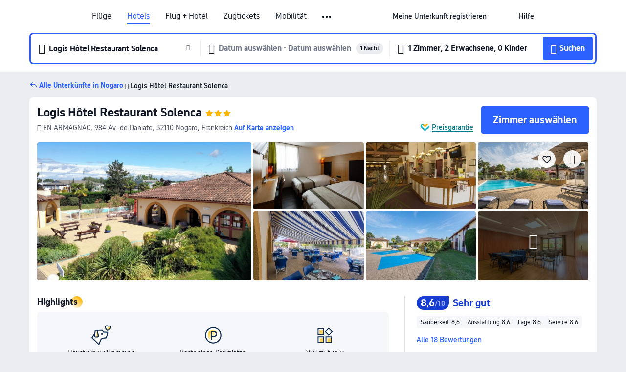

--- FILE ---
content_type: text/html; charset=utf-8
request_url: https://de.trip.com/hotels/nogaro-hotel-detail-5411910/htel-solenca/
body_size: 56038
content:
<!DOCTYPE html><html lang="de-DE" data-cargo="locale:de-DE,language:de,currency:EUR,contextType:online,site:DE,group:Trip,country:DE"><head><meta charSet="utf-8"/><link rel="preconnect" href="https://ak-d.tripcdn.com/"/><link rel="preconnect" href="https://aw-d.tripcdn.com/"/><link rel="preload" href="https://ak-s-cw.tripcdn.com/modules/ibu/online-assets/TripGeom-Regular.ba9c64b894f5e19551d23b37a07ba0a4.woff2" as="font" crossorigin="" fetchpriority="high"/><link rel="preload" href="https://ak-s-cw.tripcdn.com/modules/ibu/online-assets/TripGeom-Medium.c01bb95e18e1b0d0137ff80b79b97a38.woff2" as="font" crossorigin="" fetchpriority="high"/><link rel="preload" href="https://ak-s-cw.tripcdn.com/modules/ibu/online-assets/TripGeom-Bold.9e9e0eb59209311df954413ff4957cbb.woff2" as="font" crossorigin="" fetchpriority="high"/><link rel="preload" href="https://ak-s-cw.tripcdn.com/NFES/trip-hotel-online/1768199763099/_next/serverStatic/font/iconfont.woff2" as="font" crossorigin="" fetchpriority="low"/><link rel="stylesheet" href="https://ak-s-cw.tripcdn.com/NFES/trip-hotel-online/1768199763099/_next/static/css/032dff32caf4bb86.css" crossorigin="anonymous" data-precedence="high"/><link rel="stylesheet" href="https://ak-s-cw.tripcdn.com/NFES/trip-hotel-online/1768199763099/_next/static/css/082c0e64ad1c9dfa.css" crossorigin="anonymous" data-precedence="high"/><link rel="stylesheet" href="https://ak-s-cw.tripcdn.com/NFES/trip-hotel-online/1768199763099/_next/static/css/b35f9c0397f5e7aa.css" crossorigin="anonymous" data-precedence="high"/><link rel="stylesheet" href="https://ak-s-cw.tripcdn.com/NFES/trip-hotel-online/1768199763099/_next/static/css/ac8ac49867505902.css" crossorigin="anonymous" data-precedence="high"/><link rel="stylesheet" href="https://ak-s-cw.tripcdn.com/NFES/trip-hotel-online/1768199763099/_next/static/css/2a15b9cf23c4d936.css" crossorigin="anonymous" data-precedence="high"/><link rel="stylesheet" href="https://ak-s-cw.tripcdn.com/NFES/trip-hotel-online/1768199763099/_next/static/css/9f7178bd697e2cd9.css" crossorigin="anonymous" data-precedence="high"/><link rel="preload" as="style" href="https://ak-s-cw.tripcdn.com/modules/ibu/ibu-public-component-umd/style.b7b60106e8e8a07d9ee0e3ec624de507.css" crossorigin="anonymous"/><link rel="preload" as="style" href="https://ak-s-cw.tripcdn.com/modules/ibu/online-assets/font.ddfdb9c8916dd1ec37cbf52f9391aca5.css" crossorigin="anonymous"/><link rel="preload" href="https://pages.trip.com/Hotels/libs/sdt/sdt.min.0.0.9.js" as="script"/><link rel="preload" href="https://aw-s.tripcdn.com/NFES/trip-hotel-online/1768199763099/_next/static/chunks/app/detail/page-6e00adfcd296f05f.js" as="script"/><link rel="preload" href="//ak-s.tripcdn.com/modules/hotel/hotel-spider-defence-new/sdt.1004-common.min.1589d4c8f1f0c32bbeb180195d34e6b4.js" as="script"/><meta name="viewport" content="width=device-width, initial-scale=1"/><link rel="preload" href="https://ak-d.tripcdn.com/images/0220f12000kzdhqs17D9F_R_960_660_R5_D.jpg" as="image" fetchpriority="high"/><title>Logis Hôtel Restaurant Solenca: Aktuelle Angebote &amp; Bewertungen 2026 | Trip.com</title><meta name="description" content="Buchen Sie ein Zimmer im Logis Hôtel Restaurant Solenca in Nogaro. Sehen Sie sich geprüfte Bewertungen, Fotos und Preise des Hotels an und profitieren Sie von den besten Angeboten auf Trip.com."/><meta name="keywords" content="Logis Hôtel Restaurant Solenca"/><meta property="og:type" content="website"/><meta property="og:title" content="Logis Hôtel Restaurant Solenca: Aktuelle Angebote &amp; Bewertungen 2026 | Trip.com"/><meta property="og:description" content="Buchen Sie ein Zimmer im Logis Hôtel Restaurant Solenca in Nogaro. Sehen Sie sich geprüfte Bewertungen, Fotos und Preise des Hotels an und profitieren Sie von den besten Angeboten auf Trip.com."/><meta property="og:url" content="https://de.trip.com/hotels/nogaro-hotel-detail-5411910/htel-solenca/"/><meta property="og:image" content="https://ak-d.tripcdn.com/images/0220f12000kzdhqs17D9F_R_960_660_R5_D.jpg"/><meta property="og:site_name" content="Logis Hôtel Restaurant Solenca"/><link rel="alternate" href="https://www.trip.com/hotels/nogaro-hotel-detail-5411910/htel-solenca/" hrefLang="x-default"/><link rel="alternate" href="https://uk.trip.com/hotels/nogaro-hotel-detail-5411910/htel-solenca/" hrefLang="en-GB"/><link rel="alternate" href="https://hk.trip.com/hotels/nogaro-hotel-detail-5411910/htel-solenca/" hrefLang="zh-Hant-HK"/><link rel="alternate" href="https://kr.trip.com/hotels/nogaro-hotel-detail-5411910/htel-solenca/" hrefLang="ko"/><link rel="alternate" href="https://jp.trip.com/hotels/nogaro-hotel-detail-5411910/htel-solenca/" hrefLang="ja"/><link rel="alternate" href="https://sg.trip.com/hotels/nogaro-hotel-detail-5411910/htel-solenca/" hrefLang="en-SG"/><link rel="alternate" href="https://au.trip.com/hotels/nogaro-hotel-detail-5411910/htel-solenca/" hrefLang="en-AU"/><link rel="alternate" href="https://de.trip.com/hotels/nogaro-hotel-detail-5411910/htel-solenca/" hrefLang="de"/><link rel="alternate" href="https://fr.trip.com/hotels/nogaro-hotel-detail-5411910/htel-solenca/" hrefLang="fr"/><link rel="alternate" href="https://es.trip.com/hotels/nogaro-hotel-detail-5411910/htel-solenca/" hrefLang="es"/><link rel="alternate" href="https://it.trip.com/hotels/nogaro-hotel-detail-5411910/htel-solenca/" hrefLang="it"/><link rel="alternate" href="https://ru.trip.com/hotels/nogaro-hotel-detail-5411910/htel-solenca/" hrefLang="ru"/><link rel="alternate" href="https://th.trip.com/hotels/nogaro-hotel-detail-5411910/htel-solenca/" hrefLang="th"/><link rel="alternate" href="https://id.trip.com/hotels/nogaro-hotel-detail-5411910/htel-solenca/" hrefLang="id"/><link rel="alternate" href="https://my.trip.com/hotels/nogaro-hotel-detail-5411910/htel-solenca/" hrefLang="ms"/><link rel="alternate" href="https://vn.trip.com/hotels/nogaro-hotel-detail-5411910/htel-solenca/" hrefLang="vi"/><link rel="alternate" href="https://nl.trip.com/hotels/nogaro-hotel-detail-5411910/htel-solenca/" hrefLang="nl"/><link rel="alternate" href="https://pl.trip.com/hotels/nogaro-hotel-detail-5411910/htel-solenca/" hrefLang="pl"/><link rel="alternate" href="https://gr.trip.com/hotels/nogaro-hotel-detail-5411910/htel-solenca/" hrefLang="el"/><link rel="alternate" href="https://tr.trip.com/hotels/nogaro-hotel-detail-5411910/htel-solenca/" hrefLang="tr"/><link rel="alternate" href="https://br.trip.com/hotels/nogaro-hotel-detail-5411910/htel-solenca/" hrefLang="pt-BR"/><link rel="alternate" href="https://tw.trip.com/hotels/nogaro-hotel-detail-5411910/htel-solenca/" hrefLang="zh-Hant-TW"/><link rel="alternate" href="https://nz.trip.com/hotels/nogaro-hotel-detail-5411910/htel-solenca/" hrefLang="en-NZ"/><link rel="alternate" href="https://ca.trip.com/hotels/nogaro-hotel-detail-5411910/htel-solenca/" hrefLang="en-CA"/><link rel="alternate" href="https://us.trip.com/hotels/nogaro-hotel-detail-5411910/htel-solenca/" hrefLang="en-US"/><link rel="alternate" href="https://pk.trip.com/hotels/nogaro-hotel-detail-5411910/htel-solenca/" hrefLang="en-PK"/><link rel="alternate" href="https://in.trip.com/hotels/nogaro-hotel-detail-5411910/htel-solenca/" hrefLang="en-IN"/><link rel="alternate" href="https://sa.trip.com/hotels/nogaro-hotel-detail-5411910/htel-solenca/" hrefLang="ar-SA"/><link rel="alternate" href="https://ae.trip.com/hotels/nogaro-hotel-detail-5411910/htel-solenca/" hrefLang="en-AE"/><link rel="alternate" href="https://at.trip.com/hotels/nogaro-hotel-detail-5411910/htel-solenca/" hrefLang="de-AT"/><link rel="alternate" href="https://dk.trip.com/hotels/nogaro-hotel-detail-5411910/htel-solenca/" hrefLang="da"/><link rel="alternate" href="https://fi.trip.com/hotels/nogaro-hotel-detail-5411910/htel-solenca/" hrefLang="fi"/><link rel="alternate" href="https://mx.trip.com/hotels/nogaro-hotel-detail-5411910/htel-solenca/" hrefLang="es-MX"/><link rel="alternate" href="https://ph.trip.com/hotels/nogaro-hotel-detail-5411910/htel-solenca/" hrefLang="en-PH"/><link rel="alternate" href="https://pt.trip.com/hotels/nogaro-hotel-detail-5411910/htel-solenca/" hrefLang="pt"/><link rel="alternate" href="https://se.trip.com/hotels/nogaro-hotel-detail-5411910/htel-solenca/" hrefLang="sv"/><link rel="canonical" href="https://de.trip.com/hotels/nogaro-hotel-detail-5411910/htel-solenca/"/><script type="text/javascript">window.UBT_BIZCONFIG={isLoadRMS:false}</script><link rel="stylesheet" href="https://ak-s-cw.tripcdn.com/modules/ibu/ibu-public-component-umd/style.b7b60106e8e8a07d9ee0e3ec624de507.css" crossorigin="anonymous"/><script src="https://ak-s-cw.tripcdn.com/modules/ibu/ibu-public-component-umd/production.min.e60ad7659c4307455a5d16ce5eb7707d.js" crossorigin="anonymous"></script><script src="https://ak-s-cw.tripcdn.com/modules/ibu/gtm-loader/gtm-loader.131ef8b57f3d288725f3c2c14517cd74.js"></script><link rel="stylesheet" href="https://ak-s-cw.tripcdn.com/modules/ibu/online-assets/font.ddfdb9c8916dd1ec37cbf52f9391aca5.css" crossorigin="anonymous"/><script type="application/ld+json">{"@type":"Hotel","name":"Logis Hôtel Restaurant Solenca","address":{"postalCode":"32110","addressLocality":"EN ARMAGNAC, 984 Av. de Daniate","streetAddress":"EN ARMAGNAC, 984 Av. de Daniate, 32110 Nogaro, Frankreich","addressRegion":"Nogaro","addressCountry":"Frankreich","@type":"PostalAddress"},"image":"https://ak-d.tripcdn.com/images/0220f12000kzdhqs17D9F_R_960_660_R5_D.jpg","@context":"http://schema.org","aggregateRating":{"bestRating":5,"@type":"AggregateRating","reviewCount":"18","ratingValue":"4.3"},"priceRange":"ab 84 €","url":"https://www.trip.com/hotels/nogaro-hotel-detail-5411910/htel-solenca/"}</script><script type="application/ld+json">{"@context":"https://schema.org","@type":"BreadcrumbList","itemListElement":[{"@type":"ListItem","position":1,"name":"Trip.com","item":"https://de.trip.com"},{"@type":"ListItem","position":2,"name":"Hotels","item":"https://de.trip.com/hotels/"},{"@type":"ListItem","position":3,"name":"Hotels in Frankreich","item":"https://de.trip.com/hotels/country/france.html"},{"@type":"ListItem","position":4,"name":"Hotels in Okzitanien","item":"https://de.trip.com/hotels/province/fr-occitanie.html"},{"@type":"ListItem","position":5,"name":"Hotels in Nogaro","item":"https://de.trip.com/hotels/nogaro-hotels-list-23537/"},{"@type":"ListItem","position":6,"name":"Logis Hôtel Restaurant Solenca","item":""}]}</script><script type="application/ld+json">{"@context":"https://schema.org","@type":"FAQPage","mainEntity":[{"@type":"Question","name":"Wie sind die Check-in- und Check-out-Zeiten in Logis Hôtel Restaurant Solenca?","acceptedAnswer":{"@type":"Answer","text":"Der Check-in in Logis Hôtel Restaurant Solenca beginnt um 15:00, der Check-out ist um 11:00."}},{"@type":"Question","name":"Hat Logis Hôtel Restaurant Solenca einen Pool?","acceptedAnswer":{"@type":"Answer","text":"Ja, Logis Hôtel Restaurant Solenca verfügt über ein Schwimmbad für Gäste."}},{"@type":"Question","name":"Welche Sehenswürdigkeiten befinden sich in der Nähe von Logis Hôtel Restaurant Solenca?","acceptedAnswer":{"@type":"Answer","text":"Zu den Attraktionen in der Nähe von Logis Hôtel Restaurant Solenca gehört Aero Club Nogaro (nur 460 m von deinem Suchort entfernt (Luftlinie))."}}]}</script><link rel="preload" href="https://ak-s-cw.tripcdn.com/ares/api/cc?f=locale%2Fv3%2F100043054%2Fde-DE.js%2C%2Flocale%2Fv3%2F6002%2Fde-DE.js%2C%2Flocale%2Fv3%2F6001%2Fde-DE.js%2C%2Flocale%2Fv3%2F330151%2Fde-DE.js%2C%2Flocale%2Fv3%2F330153%2Fde-DE.js%2C%2Flocale%2Fv3%2F100015471%2Fde-DE.js%2C%2Flocale%2Fv3%2F100009239%2Fde-DE.js%2C%2Flocale%2Fv3%2F37666%2Fde-DE.js%2C%2Flocale%2Fv3%2F100015469%2Fde-DE.js%2C%2Flocale%2Fv3%2F33000032%2Fde-DE.js%2C%2Flocale%2Fv3%2F33000006%2Fde-DE.js%2C%2Flocale%2Fv3%2F33000018%2Fde-DE.js%2C%2Flocale%2Fv3%2F33000015%2Fde-DE.js%2C%2Flocale%2Fv3%2F33000010%2Fde-DE.js%2C%2Flocale%2Fv3%2F6005%2Fde-DE.js%2C%2Flocale%2Fv3%2F37100%2Fde-DE.js%2C%2Flocale%2Fv3%2F37007%2Fde-DE.js&amp;etagc=bcf061e56b47265e91c1ab1194eefb8e&amp;defaultNfesId=100043054" as="script" crossorigin="anonymous"/><script id="webcore_internal" type="application/json" crossorigin="anonymous">{"rootMessageId":"100043054-0a98f6ad-491370-61781"}</script><script src="https://ak-s-cw.tripcdn.com/NFES/trip-hotel-online/1768199763099/_next/static/chunks/polyfills-c67a75d1b6f99dc8.js" crossorigin="anonymous" nomodule=""></script></head><body dir="ltr" class="ibu-hotel-online-tripgeom" data-domain="ak"><div id="hp_container" class=""><div id="ibu_hotel_header"><div class="mc-hd mc-hd__de-de mc-hd_line mc-hd_theme_white mc-hd-single_row"><div class="mc-hd__inner"><div class="mc-hd__flex-con clear-float"><div class="mc-hd__logo-con mc-hd__logo-con-de-DE"><div class="mc-hd__trip-logo-placeholder"></div></div><div class="mc-hd__nav-single-row"><div class="mc-hd__nav-con 3010 mc-hd__nav-loading" id="ibuHeaderChannels"><ul class="mc-hd__nav"><li class="mc-hd__nav-item"><a id="header_action_nav_flights" class="mc-hd__nav-lnk" title="Flüge" href="/flights/?locale=de-DE&amp;curr=EUR">Flüge</a></li><li class="mc-hd__nav-item"><a id="header_action_nav_hotels" class="mc-hd__nav-lnk is-active" title="Hotels" href="/hotels/?locale=de-DE&amp;curr=EUR">Hotels</a></li><li class="mc-hd__nav-item"><a id="header_action_nav_packages" class="mc-hd__nav-lnk" title="Flug + Hotel" href="/packages/?sourceFrom=IBUBundle_home&amp;locale=de-DE&amp;curr=EUR">Flug + Hotel</a></li><li class="mc-hd__nav-item"><a id="header_action_nav_trains" class="mc-hd__nav-lnk" title="Zugtickets" href="/trains/?locale=de-DE&amp;curr=EUR">Zugtickets</a></li><li class="mc-hd__nav-item mc-hd__nav-item-wth-sub"><span id="header_action_nav_cars" class="mc-hd__nav-lnk" title="Mobilität">Mobilität</span><ul class="mc-hd__nav-item-sub"><li><a id="header_action_nav_Mietwagen" href="/carhire/?channelid=14409&amp;locale=de-DE&amp;curr=EUR" class="mc-hd__sub-nav-lnk">Mietwagen</a></li><li><a id="header_action_nav_Flughafentransfers" href="/airport-transfers/?locale=de-DE&amp;curr=EUR" class="mc-hd__sub-nav-lnk">Flughafentransfers</a></li></ul></li><li class="mc-hd__nav-item mc-hd__nav-item-wth-sub"><a id="header_action_nav_ttd" class="mc-hd__nav-lnk" title="Attraktionen und Touren" href="/things-to-do/ttd-home/?ctm_ref=vactang_page_23810&amp;locale=de-DE&amp;curr=EUR">Attraktionen und Touren</a><ul class="mc-hd__nav-item-sub"><li><a id="header_action_nav_Attraktionen und Touren" href="/things-to-do/ttd-home/?ctm_ref=vactang_page_23810&amp;locale=de-DE&amp;curr=EUR" class="mc-hd__sub-nav-lnk">Attraktionen und Touren</a></li><li><a id="header_action_nav_eSIM &amp; SIM" href="/sale/w/10229/esim.html?locale=de-DE&amp;curr=EUR" class="mc-hd__sub-nav-lnk">eSIM &amp; SIM</a></li></ul></li><li class="mc-hd__nav-item mc-hd__nav-item-wth-sub"><span id="header_action_nav_travelinspiration" class="mc-hd__nav-lnk" title="Reiseinspiration">Reiseinspiration</span><ul class="mc-hd__nav-item-sub"><li><a id="header_action_nav_Reiseführer" href="/travel-guide/?locale=de-DE&amp;curr=EUR" class="mc-hd__sub-nav-lnk">Reiseführer</a></li><li><a id="header_action_nav_Trip.Best" href="/toplist/tripbest/home?locale=de-DE&amp;curr=EUR" class="mc-hd__sub-nav-lnk">Trip.Best</a></li></ul></li><li class="mc-hd__nav-item"><a id="header_action_nav_tripmap" class="mc-hd__nav-lnk" title="Karte" href="/webapp/tripmap/travel?entranceId=Triponlinehomeside&amp;locale=de-DE&amp;curr=EUR">Karte</a></li><li class="mc-hd__nav-item"><a id="header_action_nav_tripcoins" class="mc-hd__nav-lnk" title="Trip.com Rewards" href="/customer/loyalty/?locale=de-DE&amp;curr=EUR">Trip.com Rewards</a></li><li class="mc-hd__nav-item"><a id="header_action_nav_sales" class="mc-hd__nav-lnk" title="Angebote" href="/sale/deals/?locale=de-DE&amp;curr=EUR">Angebote</a></li></ul></div></div><div class="mc-hd__func-con" id="ibuHeaderMenu"><div class="mc-hd__func"><div class="mc-hd__option-app-placeholder">App</div><div class="mc-hd__option"><div class="mc-hd__entry"><span title="Meine Unterkunft registrieren">Meine Unterkunft registrieren</span><i class="fi fi-Hotels"></i></div></div><div class="mc-hd__option mc-hd__option__selector"><div class="mc-hd__selector mc-lhd-menu-selector" tabindex="0" role="button" aria-haspopup="dialog" aria-label="Sprache/Währung"><div class="mc-lhd-menu-selector-locale-con" style="padding:8px" aria-hidden="true"><div class="mc-lhd-menu-selector-locale de_de"><i class="locale-icon flag-de-DE"></i></div></div></div></div><div class="mc-hd__option"><div class="mc-hd__help"><span title="Hilfe">Hilfe</span><i class="fi fi-ic_help"></i></div></div><div class="mc-hd__search-booking-placeholder">Buchungen suchen</div><div class="mc-lhd-menu-account mc-lhd-account-nologin" style="display:none"></div></div></div></div></div></div><script>if (typeof Object.assign !== 'function') {window._assignObject = function(t, s) {for (var k in s) { t[k] = s[k] }; return t }; }else { window._assignObject = Object.assign } window.__CARGO_DATA__ = _assignObject(window.__CARGO_DATA__ || {}, {"channelmetauoe1":[{"channel":"home","source":"flights","value":"{\"displayName\":\"Home\",\"displayNameSharkKey\":\"ButtonText_Home\",\"path\":\"\"}"},{"channel":"hotels","source":"flights","value":"{\"displayName\":\"Hotels\",\"displayNameSharkKey\":\"ButtonText_Hotel\",\"path\":\"/hotels/\",\"icon\":\"fi-hotel_new\",\"groupId\":1}"},{"channel":"flights","source":"flights","value":"{\"displayName\":\"Flights\",\"displayNameSharkKey\":\"ButtonText_Flights\",\"path\":\"/flights/\",\"icon\":\"fi-flight\",\"groupId\":1}"},{"channel":"trains","source":"flights","value":"{\"displayName\":\"Trains\",\"displayNameSharkKey\":\"ButtonText_Trains\",\"path\":\"/trains/\",\"icon\":\"fi-train\",\"groupId\":1}"},{"channel":"ttd","source":"flights","value":"{\"displayName\":\"TNT\",\"displayNameSharkKey\":\"ButtonText_TTD\",\"path\":\"/things-to-do/ttd-home/?ctm_ref=vactang_page_23810\",\"icon\":\"fi-ic_tnt\",\"groupId\":1}"},{"channel":"travelguide","source":"flights","value":"{\"displayName\":\"Attractions\",\"displayNameSharkKey\":\"ButtonText_TravelGuide\",\"path\":\"/travel-guide/\",\"icon\":\"fi-destination\",\"parent\":\"travelinspiration\",\"groupId\":3}"},{"channel":"carhire","source":"flights","value":"{\"displayName\":\"Car Rentals\",\"displayNameSharkKey\":\"ButtonText_Carhire\",\"path\":\"/carhire/?channelid=14409\",\"parent\":\"cars\",\"icon\":\"fi-car\",\"groupId\":1}"},{"channel":"airporttransfers","source":"flights","value":"{\"displayName\":\"Airport Transfers\",\"displayNameSharkKey\":\"ButtonText_AirportTransfers\",\"path\":\"/airport-transfers/\",\"parent\":\"cars\",\"icon\":\"fi-airport-transfer\",\"groupId\":1}"},{"channel":"cars","source":"flights","value":"{\"displayName\":\"Cars\",\"displayNameSharkKey\":\"ButtonText_Cars\",\"path\":\"\",\"icon\":\"fi-ic_carrental\",\"groupId\":1}"},{"channel":"sales","source":"flights","value":"{\"displayName\":\"Deals\",\"displayNameSharkKey\":\"ButtonText_Deals\",\"path\":\"/sale/deals/\",\"icon\":\"fi-a-ic_deal21x\",\"groupId\":3}"},{"channel":"tripcoins","source":"flights","value":"{\"displayName\":\"Trip Rewards\",\"displayNameSharkKey\":\"ButtonText_TripRewards\",\"path\":\"/customer/loyalty/\",\"icon\":\"fi-a-TripCoins\",\"groupId\":4}"},{"channel":"giftcard","source":"flights","value":"{\"displayName\":\"GiftCard\",\"displayNameSharkKey\":\"ButtonText_GiftCard\",\"path\":\"/giftcard\",\"icon\":\"fi-ic_giftcard\",\"groupId\":2}"},{"channel":"cruises","source":"flights","value":"{\"displayName\":\"Cruises\",\"displayNameSharkKey\":\"ButtonText_Cruises\",\"path\":\"/cruises\",\"icon\":\"fi-ic_BU_cruises\",\"groupId\":2}"},{"channel":"others","source":"flights","value":"{\"path\":\"/sale/w/1744/singaporediscovers.html?locale=en_sg\",\"displayName\":\"SingapoRediscovers Vouchers\",\"displayNameSharkKey\":\"key_channel_sg_vouchers\"}"},{"channel":"packages","source":"flights","value":"{\"displayName\":\"Bundle\",\"displayNameSharkKey\":\"ButtonText_Bundle\",\"path\":\"/packages/?sourceFrom=IBUBundle_home\",\"icon\":\"fi-ic_bundle\",\"groupId\":1}"},{"channel":"customtrips","source":"flights","value":"{\"displayName\":\"Custom Trips\",\"displayNameSharkKey\":\"ButtonText_CustomTrip\",\"path\":\"/custom-trips/index\",\"icon\":\"fi-a-ic_BU_customtrips\",\"groupId\":2}"},{"channel":"insurance","source":"flights","value":"{\"displayName\":\"Insurance\",\"displayNameSharkKey\":\"ButtonText_Insurance\",\"path\":\"/insurance?bid=1&cid=2&pid=1\",\"icon\":\"fi-ic_insurance\",\"groupId\":2}"},{"channel":"tnt","source":"flights","value":"{\"displayName\":\"tnt\",\"displayNameSharkKey\":\"ButtonText_TTD\",\"path\":\"/things-to-do/ttd-home/?ctm_ref=vactang_page_23810\",\"parent\":\"ttd\",\"icon\":\"fi-ic_tnt\",\"groupId\":1}"},{"channel":"esim","source":"flights","value":"{\"displayName\":\"eSIM\",\"displayNameSharkKey\":\"ButtonText_eSim\",\"path\":\"/sale/w/10229/esim.html\",\"parent\":\"ttd\",\"groupId\":1}"},{"channel":"tripmap","source":"flights","value":"{\"displayName\":\"Map\",\"displayNameSharkKey\":\"ButtonText_Map\",\"path\":\"/webapp/tripmap/travel?entranceId=Triponlinehomeside\",\"icon\":\"fi-a-itinerarymap\",\"groupId\":3}"},{"channel":"travelinspiration","source":"flights","value":"{\"displayName\":\"TravelInspiration\",\"displayNameSharkKey\":\"ButtonText_TravelInspiration\",\"path\":\"\",\"icon\":\"fi-destination\",\"groupId\":3}"},{"channel":"tripbest","source":"flights","value":"{\"displayName\":\"TripBest\",\"displayNameSharkKey\":\"ButtonText_TripBest\",\"path\":\"/toplist/tripbest/home\",\"icon\":\"fi-destination\",\"parent\":\"travelinspiration\",\"groupId\":3}"},{"channel":"tripplanner","source":"flights","value":"{\"displayName\":\"TripPlanner\",\"displayNameSharkKey\":\"ButtonText_TripPlanner\",\"path\":\"/webapp/tripmap/tripplanner?source=t_online_homepage\",\"groupId\":3,\"iconUrl\":\"https://dimg04.tripcdn.com/images/05E1712000o6ljnud70A3.svg\",\"activeIconUrl\":\"https://dimg04.tripcdn.com/images/05E3c12000nm1joaw5B34.png\"}"},{"channel":"grouptours","source":"flights","value":"{\"displayName\":\"Group Tours\",\"displayNameSharkKey\":\"ButtonText_GroupTours\",\"path\":\"/package-tours/group-tours\",\"groupId\":2,\"iconUrl\":\"https://dimg04.tripcdn.com/images/05E6i12000nn4rqq27CB1.svg\",\"activeIconUrl\":\"https://dimg04.tripcdn.com/images/05E6i12000nn4rqq27CB1.svg\"}"},{"channel":"privatetours","source":"flights","value":"{\"displayName\":\"Private Tours\",\"displayNameSharkKey\":\"ButtonText_PrivateTours\",\"path\":\"/package-tours/private-tours\",\"groupId\":2,\"iconUrl\":\"https://dimg04.tripcdn.com/images/05E4612000nn4rnod1150.svg\",\"activeIconUrl\":\"https://dimg04.tripcdn.com/images/05E4612000nn4rnod1150.svg\"}"}],"locale":"de-DE","onlinechannelscdedee1":[{"locale":"de-DE","channel":"flights","value":"1"},{"locale":"de-DE","channel":"hotels","value":"1"},{"locale":"de-DE","channel":"packages","value":"1"},{"locale":"de-DE","channel":"trains","value":"1"},{"locale":"de-DE","channel":"cars","value":"1"},{"locale":"de-DE","channel":"carhire","value":"1"},{"locale":"de-DE","channel":"airporttransfers","value":"1"},{"locale":"de-DE","channel":"ttd","value":"1"},{"locale":"de-DE","channel":"tnt","value":"1"},{"locale":"de-DE","channel":"esim","value":"1"},{"locale":"de-DE","channel":"travelinspiration","value":"1"},{"locale":"de-DE","channel":"travelguide","value":"1"},{"locale":"de-DE","channel":"tripbest","value":"1"},{"locale":"de-DE","channel":"tripmap","value":"1"},{"locale":"de-DE","channel":"tripcoins","value":"1"},{"locale":"de-DE","channel":"sales","value":"1"}],"menumetacdedee0":"{\"entry\":{\"url\":\"https://www.trip.com/list-your-property?channel=21&locale=en-XX\",\"displaySharkKey\":\"key_header_entry\"},\"help\":{\"mode\":\"entry\",\"url\":\"/pages/support\"},\"mybooking\":{\"url\":\"/order/all\",\"displaySharkKey\":\"V3_Profile_MyOrders\"}}","loginmenue0":"{\"menu\":[{\"show\":true,\"displayName\":\"My Bookings\",\"displayNameSharkKey\":\"V3_Profile_MyOrders\",\"include\":\"all\",\"link\":\"/order/all\",\"id\":\"booking\"},{\"show\":false,\"displayName\":\"Trip Coins\",\"displayNameSharkKey\":\"V3_Profile_Points\",\"include\":\"all\",\"showByLocale\":\"en-ca,da-dk,fi-fi,uk-ua,pt-pt,es-mx,sv-se,nl-nl,pl-pl,en-sg,ja-jp,ko-kr,en-hk,zh-hk,de-de,fr-fr,es-es,ru-ru,id-id,en-id,th-th,en-th,ms-my,en-my,en-au,en-xx,en-us,es-us,tr-tr,en-ie,de-at,de-ch,fr-ch,nl-be,en-be,fr-be,en-il,pt-br,el-gr,en-ae,en-sa,en-nz,en-gb,it-it,vi-vn,en-ph,en-in,en-pk,en-kw,en-qa,en-om,en-bh,en-kh,ru-az,ru-by,ru-kz,zh-sg,zh-my\",\"link\":\"/customer/points/\",\"id\":\"points\"},{\"show\":true,\"displayName\":\"Promo Codes\",\"displayNameSharkKey\":\"V3_Promo_Code\",\"include\":\"all\",\"link\":\"/customer/promo/\",\"id\":\"codes\"},{\"show\":true,\"displayName\":\"Profile\",\"displayNameSharkKey\":\"V3_Text_MembInfo\",\"include\":\"all\",\"link\":\"/membersinfo/profile/\",\"id\":\"profile\"},{\"show\":false,\"displayName\":\"Friend Referrals\",\"displayNameSharkKey\":\"V3_Text_Friend\",\"include\":\"all\",\"link\":\"/sale/w/1899/friends-referral-main.html?locale=en_xx\",\"id\":\"Friend\"},{\"show\":false,\"displayName\":\"Favorites\",\"displayNameSharkKey\":\"ButtonText_Hotel_Collection\",\"showByLocale\":\"en-ca,da-dk,fi-fi,uk-ua,pt-pt,es-mx,sv-se,nl-nl,pl-pl,en-sg,ja-jp,ko-kr,en-hk,zh-hk,zh-tw,de-de,fr-fr,es-es,ru-ru,id-id,en-id,th-th,en-th,ms-my,en-my,en-au,en-xx,en-us,es-us,tr-tr,en-ie,de-at,de-ch,fr-ch,nl-be,en-be,fr-be,en-il,pt-br,el-gr,en-ae,en-sa,en-nz,en-gb,it-it,vi-vn,en-ph,en-in,en-pk,en-kw,en-qa,en-om,en-bh,en-kh,ru-az,ru-by,ru-kz,zh-sg,zh-my\",\"include\":\"all\",\"link\":\"/favorite/\",\"id\":\"favorites\"},{\"show\":false,\"showByLocale\":\"en-xx,en-us,en-sg,en-au,en-my,en-gb,en-be,en-ch,en-ie,en-ca,en-sa,en-hk,en-ae,en-nz,en-il,zh-tw,zh-hk,ja-jp,ko-kr,th-th,vi-vn,en-th,en-id,en-ph,en-in,en-pk,en-kw,en-qa,en-om,en-bh,en-kh,ru-az,ru-by,ru-kz,zh-sg,zh-my\",\"displayName\":\"Moments\",\"displayNameSharkKey\":\"V3_Profile_Moments\",\"include\":\"all\",\"link\":\"/travel-guide/personal-home\",\"id\":\"Moments\"},{\"show\":false,\"displayName\":\"Flight Price Alerts\",\"displayNameSharkKey\":\"Key_Flight_Price_Alerts\",\"include\":\"all\",\"showByLocale\":\"en-ca,da-dk,fi-fi,uk-ua,pt-pt,es-mx,sv-se,nl-nl,pl-pl,en-sg,ja-jp,ko-kr,en-hk,zh-hk,de-de,fr-fr,es-es,ru-ru,id-id,en-id,th-th,en-th,ms-my,en-my,en-au,en-xx,en-us,es-us,tr-tr,en-ie,de-at,de-ch,fr-ch,nl-be,en-be,fr-be,en-il,pt-br,el-gr,en-ae,en-sa,en-nz,en-gb,it-it,vi-vn,en-ph,en-in,en-pk,en-kw,en-qa,en-om,en-bh,en-kh,ru-az,ru-by,ru-kz,zh-sg,zh-my\",\"link\":\"/flights/price-alert/\",\"id\":\"flghtAlert\"},{\"show\":false,\"displayName\":\"Rewards\",\"displayNameSharkKey\":\"Key_Entrance_Title\",\"include\":\"all\",\"showByLocale\":\"en-ca,da-dk,fi-fi,uk-ua,pt-pt,es-mx,sv-se,nl-nl,pl-pl,en-sg,ja-jp,ko-kr,en-hk,zh-hk,de-de,fr-fr,es-es,ru-ru,id-id,en-id,th-th,en-th,ms-my,en-my,en-au,en-xx,en-us,es-us,tr-tr,en-ie,de-at,de-ch,fr-ch,nl-be,en-be,fr-be,en-il,pt-br,el-gr,en-ae,en-sa,en-nz,en-gb,it-it,vi-vn,en-ph,en-in,en-pk,en-kw,en-qa,en-om,en-bh,en-kh,ru-az,ru-by,ru-kz,zh-sg,zh-my\",\"link\":\"/customer/tierpoints/\",\"id\":\"rewards\"}]}"})</script></div><div class="content"><div class="page_detailPage__zRS1L"><div class="detailSearchBox_detailSearchBox-container__GKmx0" role="region" aria-label="Unterkünfte suchen"><div class="detailSearchBox_searchBox-wrap__WvYqJ"><div dir="ltr" class="searchBoxContainer__z5SAp responsive__iDq6D"><div class="searchBox__gPrFy" style="border:3px solid var(--smtcColorBorderBrandBold)"><div class="destination__MneKx responsive__vrNTP" aria-label=""><div class="descriptionBorderBox__Fn4fW"><div class="destination-inputBox__lJLLb"><i aria-hidden="true" class="hotel_desktop_trip- ic ic-locationline ic_locationline destination-icon__WAVAD"></i><div class="destination-inputBoxIputContainer__NRWlF"><input id="destinationInput" class="destination-inputBox_input__FyxR4" type="text" autoComplete="off" placeholder="Wohin soll die Reise gehen?" tabindex="0" value="Logis Hôtel Restaurant Solenca"/><div class="destination-inputBox_inputFake__mQ3Gz">Logis Hôtel Restaurant Solenca</div></div><div class="destination-inputBoxClearIconContainer__Glo7x" tabindex="0" role="button" aria-label=""><i aria-hidden="true" class="hotel_desktop_trip- ic ic-clear ic_clear destination-inputBoxClearIcon__olXZu"></i></div><div class="divider__J9E6E"></div></div></div></div><div class="responsive__Djfnm calendar__U5W5V calendarRelavtive__pWLcx" tabindex="0" aria-label=""><div class="calendarBox__IY9SI"><i aria-hidden="true" class="hotel_desktop_trip- ic ic-calendar ic_calendar calendar-icon___FMn8"></i><div class="calendar-time__NWqIM"><input id="checkInInput" type="text" readonly="" placeholder="Datum auswählen" class="calendar-checkInInput__WKk2h" tabindex="-1" value=""/><div class="calendar-inputBox_inputFake__M3Udk">Datum auswählen</div></div><div class="calendar-nights___Bn9y">-</div><div class="calendar-time__NWqIM"><input id="checkOutInput" type="text" readonly="" placeholder="Datum auswählen" class="calendar-checkOutInput__aurPl" tabindex="-1" value=""/><div class="calendar-inputBox_inputFake__M3Udk">Datum auswählen</div></div><div class="nights__i8cwz"><span>1 Nacht</span></div><div class="divider__XkfFN"></div></div><div tabindex="-1" data-stop-blur="stop-calendar-blur" class="calendarComponent__e4tJH"></div></div><div class="guest__MEM77 responsive__VcS0g" tabindex="0" role="button" aria-expanded="false" aria-label=""><div class="guestBox__lMID_"><i aria-hidden="true" class="hotel_desktop_trip- ic ic-user ic_user guestBox-person__vuOLI"></i><div class="guestBox-content__Pc63P">1 Zimmer, 2 Erwachsene, 0 Kinder</div></div></div><div class="searchButton-container__HE5VV"><div class="searchButtonContainer__fIR6v responsive__C52t0" role="button" aria-label="Suchen"><button class="tripui-online-btn tripui-online-btn-large tripui-online-btn-solid-primary  tripui-online-btn-block  " type="button" style="padding:0 16px;font-size:16px;height:48px" dir="ltr"><div class="tripui-online-btn-content"><span class="tripui-online-btn-icon" style="transform:none"><i aria-hidden="true" class="hotel_desktop_trip- ic ic-search ic_search searchButton-icon__OOYav"></i></span><span class="tripui-online-btn-content-children ">Suchen</span></div></button></div></div></div></div></div></div><div class="crumb_hotelCrumb__8aaZb"><span class="crumb_hotelCrumb-box__zv3Ma" tabindex="0" aria-label="Alle Unterkünfte in Nogaro" role="button"><i aria-hidden="true" class="smarticon u-icon u-icon-ic_new_back u-icon_ic_new_back crumb_hotelCrumb-icon__JsUUj"></i><span class="crumb_hotelCrumb-title__siLyG" aria-hidden="true">Alle Unterkünfte in Nogaro</span></span><div class="crumb_hotelCrumb-seo-title-box__DrnL3"><span class="crumb_hotelCrumb-seo-title__AzUmW" tabindex="0"><i aria-hidden="true" class="hotel_desktop_trip- ic ic-forward ic_forward crumb_hotelCrumb-switchIcon_right__Gw8rE"></i>Logis Hôtel Restaurant Solenca</span><div class="crumb_hotelCrumb-seo-freshModal__JJFWD "><div><div class="FreshnessModal_freshness-section-triangle__3CiSj"></div><div class="FreshnessModal_freshness-section__Hutqy"><div class="FreshnessModal_freshness-section-content__TuSwZ"><h2 class="FreshnessModal_freshness-primary-title__gGYT3">Entdecke das 3-Sterne-Hotel Logis Hôtel Restaurant Solenca in Nogaro: Mit 8.6/10 aus 18 Bewertungen überzeugt es durch Qualität und Preis-Leistung, Preise ab 92 €.</h2><div class="FreshnessModal_freshness-subsection__Z76Tl"><h3 class="FreshnessModal_freshness-secondary-title__jYER3">Zimmer</h3><div class="FreshnessModal_freshness-contents__gVtQh"><p class="FreshnessModal_freshness-content-item__JudST">Business-Zimmer</p><p class="FreshnessModal_freshness-content-item__JudST">Zimmer mit zwei Einzelbetten</p><p class="FreshnessModal_freshness-content-item__JudST">Standard-Doppelzimmer</p></div></div><div class="FreshnessModal_freshness-subsection__Z76Tl"><h3 class="FreshnessModal_freshness-secondary-title__jYER3">Check-in &amp; Check-out</h3><div class="FreshnessModal_freshness-contents__gVtQh"><p class="FreshnessModal_freshness-content-item__JudST">Von 15:00 bis 11:00</p></div></div><div class="FreshnessModal_freshness-subsection__Z76Tl"><h3 class="FreshnessModal_freshness-secondary-title__jYER3">Attraktionen in der Nähe</h3><div class="FreshnessModal_freshness-contents__gVtQh"><p class="FreshnessModal_freshness-content-item__JudST">Aero Club Nogaro: 0</p><p class="FreshnessModal_freshness-content-item__JudST">46 km vom Hotel entfernt</p><p class="FreshnessModal_freshness-content-item__JudST">CLAN: 0</p><p class="FreshnessModal_freshness-content-item__JudST">51 km vom Hotel entfernt</p><p class="FreshnessModal_freshness-content-item__JudST">Rugby Stadium: 0</p><p class="FreshnessModal_freshness-content-item__JudST">69 km vom Hotel entfernt</p></div></div><div class="FreshnessModal_freshness-subsection__Z76Tl"><h3 class="FreshnessModal_freshness-secondary-title__jYER3">Highlights der Ausstattung</h3><div class="FreshnessModal_freshness-contents__gVtQh"><p class="FreshnessModal_freshness-content-item__JudST">Freizeit: Schwimmbad, Massageraum und Wandern</p><p class="FreshnessModal_freshness-content-item__JudST">Essen &amp; Trinken: Zimmerservice, Restaurant, Bar</p></div></div><div class="FreshnessModal_freshness-footer__WFCoj">Die oben genannten Hotelpreise basieren auf Trip.com für 22. Januar-28. Januar.</div></div></div></div></div></div></div><div class="page_detailMain__9AGj9 "><div class="hotelHeaderInfo_headInfo__s6DnB" id="trip_main_content"><div class="headInit_headInit__Z6g5X"><div class="headInit_headInit_left__AfFyu"><div class="headInit_headInit-title__m3aAX"><h1 class="headInit_headInit-title_nameA__EE_LB" data-exposure="{&quot;ubtKey&quot;:&quot;hotel_trip_detail_module_load&quot;,&quot;data&quot;:{&quot;masterhotelid&quot;:5411910,&quot;page&quot;:&quot;10320668147&quot;,&quot;locale&quot;:&quot;de-DE&quot;,&quot;module&quot;:&quot;hotel_name&quot;}}" data-send="devTrace" tabindex="0" aria-label="Logis Hôtel Restaurant Solenca">Logis Hôtel Restaurant Solenca</h1><span class="headInit_headInit-tagBox___eg6I"><div class="hotelTag_hotelTag_box__zvaUt"></div><span class="hotelLevel_hotelLevel__mhh3v" aria-label="3 von 5 Sternen" role="img"><i aria-hidden="true" class="smarticon u-icon u-icon-ic_new_star u-icon_ic_new_star hotelLevel_hotelLevel_icon__IjXS0"></i><i aria-hidden="true" class="smarticon u-icon u-icon-ic_new_star u-icon_ic_new_star hotelLevel_hotelLevel_icon__IjXS0"></i><i aria-hidden="true" class="smarticon u-icon u-icon-ic_new_star u-icon_ic_new_star hotelLevel_hotelLevel_icon__IjXS0"></i></span><div class="hotelTag_hotelTag_box__zvaUt"></div></span></div><div><div class="headInit_headInit-address_position__OZU_R" data-exposure="{&quot;ubtKey&quot;:&quot;hotel_trip_detail_module_load&quot;,&quot;data&quot;:{&quot;masterhotelid&quot;:5411910,&quot;page&quot;:&quot;10320668147&quot;,&quot;locale&quot;:&quot;de-DE&quot;,&quot;module&quot;:&quot;hotel_address&quot;}}" data-send="devTrace"><span class="headInit_headInit-address_text__D_Atv" tabindex="0" aria-label="EN ARMAGNAC, 984 Av. de Daniate, 32110 Nogaro, Frankreich" role="button"><i aria-hidden="true" class="hotel_desktop_trip- ic ic-locationline ic_locationline headInit_headInit-address_icon__3pBcD"></i><span aria-hidden="true">EN ARMAGNAC, 984 Av. de Daniate, 32110 Nogaro, Frankreich</span></span><div class="headInit_headInit-address_showmoregroup__Hgtra"><div tabindex="0"><div class="style_textLinkButton__XwrMR headInit_headInit-address_showmoreA__3ygOE"><span>Auf Karte anzeigen</span></div></div></div></div></div></div><div class="headInit_headInit_right__XCEKz"><div class="headInit_headInit-leftSide__2bud1 headInit_headInit-leftSideTrip__HUM48"><div></div><div><div class="m-BRGEntry  " data-exposure="{&quot;ubtKey&quot;:&quot;htl_ol_comp_olWpm_wePriceMatch_exposure&quot;,&quot;data&quot;:{&quot;source_page&quot;:&quot;detail&quot;}}"><div class="m-BRGEntry-icon " aria-hidden="true"></div><span class="m-BRGEntry-text" tabindex="0" role="button">Preisgarantie</span></div></div></div><button class="tripui-online-btn tripui-online-btn-large tripui-online-btn-solid-primary    " type="button" style="padding:0 24px;height:56px;font-size:20px" dir="ltr"><div class="tripui-online-btn-content"><span class="tripui-online-btn-content-children ">Zimmer auswählen</span></div></button></div></div><div class="headAlbum_headAlbum__WXxRg" aria-hidden="true"><div class="headAlbum_headAlbum-container__C9mUv" data-exposure="{&quot;ubtKey&quot;:&quot;htl_ol_dtl_htlinfo_vdpic_exposure&quot;,&quot;data&quot;:{&quot;channeltype&quot;:&quot;online&quot;,&quot;has_video&quot;:&quot;F&quot;,&quot;masterhotelid&quot;:&quot;5411910&quot;,&quot;pictureNum&quot;:10,&quot;source_url&quot;:&quot;https://ak-d.tripcdn.com/images/0220f12000kzdhqs17D9F_R_960_660_R5_D.jpg&quot;,&quot;page&quot;:&quot;10320668147&quot;,&quot;locale&quot;:&quot;de-DE&quot;}}"><div class="headAlbum_headAlbum-bigpic__CJHFG"><div class="headAlbum_headAlbum_position__bQWOy"><div tabindex="0" class="headAlbum_headAlbum-smallpics_box__kaOO6" role="img" aria-label="Fotogalerie für Logis Hôtel Restaurant Solenca"><img class="headAlbum_headAlbum_img__vfjQm" src="https://ak-d.tripcdn.com/images/0220f12000kzdhqs17D9F_R_960_660_R5_D.jpg" alt="hotel overview picture" fetchpriority="high" aria-hidden="true"/></div></div></div><div class="headAlbum_headAlbum-smallpics__hpPrY"><div class="headAlbum_headAlbum-smallpics_item__oqBM3" tabindex="0" role="img" aria-label="Fotogalerie für Logis Hôtel Restaurant Solenca"><div class="headAlbum_headAlbum-smallpics_box__kaOO6" aria-hidden="true"><img class="headAlbum_headAlbum_img__vfjQm" src="https://ak-d.tripcdn.com/images/0225512000btt8rv2AE4B_R_339_206_R5_D.jpg" alt=""/></div></div><div class="headAlbum_headAlbum-smallpics_item__oqBM3" tabindex="0" role="img" aria-label="Fotogalerie für Logis Hôtel Restaurant Solenca"><div class="headAlbum_headAlbum-smallpics_box__kaOO6" aria-hidden="true"><img class="headAlbum_headAlbum_img__vfjQm" src="https://ak-d.tripcdn.com/images/0220112000kzdhrcsEFCE_R_339_206_R5_D.jpg" alt=""/></div></div><div class="headAlbum_headAlbum-smallpics_item__oqBM3" tabindex="0" role="img" aria-label="Fotogalerie für Logis Hôtel Restaurant Solenca"><div class="headAlbum_headAlbum-smallpics_box__kaOO6" aria-hidden="true"><img class="headAlbum_headAlbum_img__vfjQm" src="https://ak-d.tripcdn.com/images/0582s12000n3o6tnn0F55_R_339_206_R5_D.jpg" alt=""/></div></div><div class="headAlbum_headAlbum-smallpics_item__oqBM3" tabindex="0" role="img" aria-label="Fotogalerie für Logis Hôtel Restaurant Solenca"><div class="headAlbum_headAlbum-smallpics_box__kaOO6" aria-hidden="true"><img class="headAlbum_headAlbum_img__vfjQm" src="https://ak-d.tripcdn.com/images/1ik2i12000no9p6bcA6D5_R_339_206_R5_D.jpg" alt=""/></div></div><div class="headAlbum_headAlbum-smallpics_item__oqBM3" tabindex="0" role="img" aria-label="Fotogalerie für Logis Hôtel Restaurant Solenca"><div class="headAlbum_headAlbum-smallpics_box__kaOO6" aria-hidden="true"><img class="headAlbum_headAlbum_img__vfjQm" src="https://ak-d.tripcdn.com/images/02X3m120008uapc9oD54E_R_339_206_R5_D.jpg" alt=""/></div></div><div class="headAlbum_headAlbum-smallpics_item__oqBM3" tabindex="0" role="img" aria-label="Fotogalerie für Logis Hôtel Restaurant Solenca"><div class="headAlbum_headAlbum-smallpics_box__kaOO6" aria-hidden="true"><img class="headAlbum_headAlbum_img__vfjQm" src="https://ak-d.tripcdn.com/images/0226012000kzdhiq7FD77_R_339_206_R5_D.jpg" alt=""/></div><div tabindex="0" class="headAlbum_headAlbum-showmore__8G87f"><i aria-hidden="true" class="hotel_desktop_trip- ic ic-image ic_image headAlbum_allImg__7NxMb"></i><div style="min-height:18px"></div></div></div><div id="collectHotelB" class="collectHotelB_collectHotel__VFQ_2 collectHotelB_collectHotel_onlineShareVersionB__a2ee7"><i aria-hidden="true" class="smarticon u-icon u-icon-outlined u-icon_outlined collectHotelB_collectHotel_unselected__oJJ63"></i></div><div class="shareBox_onlineShareWrapper__dloph"><div class="online-share-wrapper v1_0_3"><div class="online-share-trigger-wrapper"><div class="shareBox_shareBox__tN4N_"><i aria-hidden="true" class="hotel_desktop_trip- ic ic-share ic_share shareBox_shareIcon__qtJHt"></i></div></div></div></div></div></div></div></div><div class="page_headInfo_bottom__kARj_"><div class="headBottom_headerBottom___8GSb"><div class="headBottom_headerBottom_left__GxeQe" id="headBottom_headerBottom_left"><div class="headHighLight_highlight__VSP_p"><div><div class="headHighLight_highlight-title_text_container__zhvdL"><img class="headHighLight_highlight-title_text_icon__SwR6q" src="https://dimg04.tripcdn.com/images/1re6b12000fmjp4w8EE85.png" aria-hidden="true"/><span class="headHighLight_highlight-title_textA__DatrV">Highlights</span></div></div><div class="headHighLight_highlight-content__HfPiA"><div class="headHighLight_highlight-content_item__tBAwR" tabindex="0"><img class="headHighLight_highlight-content_icon___d6ex" src="https://dimg04.tripcdn.com/images/1re5n12000g27hfd973A2.png" aria-hidden="true"/><span class="headHighLight_highlight-content_txt__7V2rs">Haustiere willkommen</span></div><div class="headHighLight_highlight-content_item__tBAwR" tabindex="0"><img class="headHighLight_highlight-content_icon___d6ex" src="https://dimg04.tripcdn.com/images/1re1o12000g27htmo4855.png" aria-hidden="true"/><span class="headHighLight_highlight-content_txt__7V2rs">Kostenlose Parkplätze</span></div><div class="headHighLight_highlight-content_item__tBAwR" tabindex="0"><img class="headHighLight_highlight-content_icon___d6ex" src="https://dimg04.tripcdn.com/images/1re3c12000g27he61336B.png" aria-hidden="true"/><span class="headHighLight_highlight-content_txt__7V2rs">Viel zu tun<i aria-hidden="true" class="smarticon u-icon u-icon-ic_new_info_line u-icon_ic_new_info_line headHighLight_highlight-content_txt_tip_icon__2RRaF"></i></span></div></div></div><div class="headFacilityNew_headFacility__v5__A" data-exposure="{&quot;ubtKey&quot;:&quot;htl_t_online_dtl_fs_facliity_exposure&quot;,&quot;data&quot;:{&quot;locale&quot;:&quot;de-DE&quot;,&quot;page&quot;:&quot;10320668147&quot;,&quot;masterhotelid&quot;:5411910,&quot;fac_num&quot;:8,&quot;freefac_num&quot;:1,&quot;sceneid&quot;:&quot;[2]&quot;,&quot;sp_tracelogid&quot;:&quot;100043054-0a98f6ad-491370-61781&quot;}}"><div class="headFacilityNew_headFacility-container__cirz2"><div class="headFacilityNew_headFacility-container_top__XGd20"><div class="headFacilityNew_headFacility-titleA__Am0XA">Ausstattung</div></div><div class="headFacilityNew_headFacility-list__TKhjv"><div class="headFacilityNew_headFacility-list_item__0V_zM" id="fac_0" aria-label="Swimmingpool (außen)" role="text"><i aria-hidden="true" class="hotel_desktop_trip- ic ic-swimming ic_swimming headFacilityNew_headFacility-list_icon__z3srE"></i><span aria-hidden="true"><span class="headFacilityNew_headFacility-list_desc__SqAR2">Swimmingpool (außen)</span></span></div><div class="headFacilityNew_headFacility-list_item__0V_zM" id="fac_1" aria-label="Wandern" role="text"><i aria-hidden="true" class="hotel_desktop_trip- ic ic-onfoot ic_onfoot headFacilityNew_headFacility-list_icon__z3srE"></i><span aria-hidden="true"><span class="headFacilityNew_headFacility-list_desc__SqAR2">Wandern</span></span></div><div class="headFacilityNew_headFacility-list_item__0V_zM" id="fac_2" aria-label="Sauna" role="text"><i aria-hidden="true" class="hotel_desktop_trip- ic ic-sauna ic_sauna headFacilityNew_headFacility-list_icon__z3srE"></i><span aria-hidden="true"><span class="headFacilityNew_headFacility-list_desc__SqAR2">Sauna</span></span></div><div class="headFacilityNew_headFacility-list_item__0V_zM" id="fac_3" aria-label="Massageraum" role="text"><i aria-hidden="true" class="hotel_desktop_trip- ic ic-massage ic_massage headFacilityNew_headFacility-list_icon__z3srE"></i><span aria-hidden="true"><span class="headFacilityNew_headFacility-list_desc__SqAR2">Massageraum</span></span></div><div class="headFacilityNew_headFacility-list_item__0V_zM" id="fac_4" aria-label="Privater Parkplatz Kostenlos" role="text"><i aria-hidden="true" class="hotel_desktop_trip- ic ic-parking ic_parking headFacilityNew_headFacility-list_icon__z3srE"></i><span aria-hidden="true"><span class="headFacilityNew_headFacility-list_descTit__A3XKB">Privater Parkplatz</span><span class="headFacilityNew_showTitle__399MU">Kostenlos</span></span></div><div class="headFacilityNew_headFacility-list_item__0V_zM" id="fac_5" aria-label="Gepäckaufbewahrung" role="text"><i aria-hidden="true" class="hotel_desktop_trip- ic ic-baggage ic_baggage headFacilityNew_headFacility-list_icon__z3srE"></i><span aria-hidden="true"><span class="headFacilityNew_headFacility-list_desc__SqAR2">Gepäckaufbewahrung</span></span></div><div class="headFacilityNew_headFacility-list_item__0V_zM" id="fac_6" aria-label="Bar" role="text"><i aria-hidden="true" class="hotel_desktop_trip- ic ic-bar ic_bar headFacilityNew_headFacility-list_icon__z3srE"></i><span aria-hidden="true"><span class="headFacilityNew_headFacility-list_desc__SqAR2">Bar</span></span></div><div class="headFacilityNew_headFacility-list_item__0V_zM" id="fac_7" aria-label="Restaurant" role="text"><i aria-hidden="true" class="hotel_desktop_trip- ic ic-restaurantline ic_restaurantline headFacilityNew_headFacility-list_icon__z3srE"></i><span aria-hidden="true"><span class="headFacilityNew_headFacility-list_desc__SqAR2">Restaurant</span></span></div></div><div class="style_textLinkButton__XwrMR headFacilityNew_headFacility-showmoreA___dZbn" tabindex="0">Gesamte Ausstattung</div></div></div><div data-exposure="{&quot;ubtKey&quot;:&quot;hotel_trip_detail_module_load&quot;,&quot;data&quot;:{&quot;masterhotelid&quot;:5411910,&quot;page&quot;:&quot;10320668147&quot;,&quot;locale&quot;:&quot;de-DE&quot;,&quot;module&quot;:&quot;hotel_description&quot;,&quot;position&quot;:1}}" data-send="devTrace" aria-label="Das 3-Sterne-Hotel Logis Solenca liegt in Nogaro in der Gascogne. Es bietet schallisolierte Zimmer und kostenfreies WLAN in seinem Businessbereich.

Das Logis Hotel ist von einem grünen Garten umgeben und verfügt über einen Tennisplatz und einen Außenpool. Eine Sauna und ein Fitnessraum sind ebenfalls vorhanden.

Die öffentlichen Parkplätze am Hotel stehen Ihnen kostenfrei zur Verfügung und einige Zimmer sind behindertengerecht eingerichtet.

Am Morgen steht ein Frühstücksbuffet mit süßen und herzhaften Speisen bereit." role="text"><div class="hotelDescription_hotelDescription-titleA__dOwX2">Beschreibung der Unterkunft</div><div class="hotelDescription_hotelDescription-address__2tlm2" aria-hidden="true"><span class="hotelDescription_hotelDescription-address_detail_highLight__mbLc0 hotelDescription_hotelDescription-address_detail_line1__4EL_K">Das 3-Sterne-Hotel Logis Solenca liegt in Nogaro in der Gascogne. Es bietet schallisolierte Zimmer und kostenfreies WLAN in seinem Businessbereich.

Das Logis Hotel ist von einem grünen Garten umgeben und verfügt über einen Tennisplatz und einen Außenpool. Eine Sauna und ein Fitnessraum sind ebenfalls vorhanden.

Die öffentlichen Parkplätze am Hotel stehen Ihnen kostenfrei zur Verfügung und einige Zimmer sind behindertengerecht eingerichtet.

Am Morgen steht ein Frühstücksbuffet mit süßen und herzhaften Speisen bereit.</span></div><div class="style_textLinkButton__XwrMR hotelDescription_hotelDescription-address_showmoreA__Yt1A4" tabindex="0">Mehr anzeigen</div></div></div><div class="headBottom_headerBottom_right__iOoID"><div class="headReviewNew_reviewNew___bp_z" data-exposure="{&quot;ubtKey&quot;:&quot;htl_t_online_dtl_midban_cmt_exposure&quot;,&quot;data&quot;:{&quot;page&quot;:&quot;10320668147&quot;,&quot;locale&quot;:&quot;de-DE&quot;,&quot;masterhotelid&quot;:5411910}}"><div><div class="reviewTop_reviewTop-container__RwoZu"><div tabindex="0" class="reviewTop_reviewTop-container_has_score__hSsxL"><div class="reviewTop_reviewTop-score-container__SoL7s" aria-label="8,6 von 10" role="text"><em class="reviewTop_reviewTop-score__FpKsA" aria-hidden="true">8,6</em><em class="reviewTop_reviewTop-scoreMax__CfPSG" aria-hidden="true">/<!-- -->10</em></div></div><span class="reviewTop_reviewTop-container_desc__hlPSz" aria-label="Bewertet mit Sehr gut" role="text"><span aria-hidden="true">Sehr gut</span></span></div></div><div class="scoreDetail_scoreDetail__MW_wt"><div class="scoreDetail_scoreDetail-item__TqLBs"><span class="scoreDetail_scoreDetail-item_desc__m0XKS">Sauberkeit</span><span class="scoreDetail_scoreDetail-item_score__jEQ9O">8,6</span></div><div class="scoreDetail_scoreDetail-item__TqLBs"><span class="scoreDetail_scoreDetail-item_desc__m0XKS">Ausstattung</span><span class="scoreDetail_scoreDetail-item_score__jEQ9O">8,6</span></div><div class="scoreDetail_scoreDetail-item__TqLBs"><span class="scoreDetail_scoreDetail-item_desc__m0XKS">Lage</span><span class="scoreDetail_scoreDetail-item_score__jEQ9O">8,6</span></div><div class="scoreDetail_scoreDetail-item__TqLBs"><span class="scoreDetail_scoreDetail-item_desc__m0XKS">Service</span><span class="scoreDetail_scoreDetail-item_score__jEQ9O">8,6</span></div></div><div tabindex="0" aria-label="Alle 18 Bewertungen" role="button"><div class="style_textLinkButton__XwrMR headReviewNew_reviewSwitch-review_numA__Qv6sO" aria-hidden="true">Alle 18 Bewertungen</div></div></div><div class="headBottom_headerBottom_right_split__o7xeq"></div><div class="headTrafficNew_headTraffic__fykSq"><div class="headTrafficNew_headTraffic-title__5jh1C"><div class="headTrafficNew_headTraffic-title_box__9guE7"><div tabindex="0" class="headTrafficNew_headTraffic-title_icon__Vr6JJ" role="button" aria-label="Auf Karte anzeigen"></div><div class="headTrafficNew_headTraffic-title_descA__EohBt">Umgebung</div></div></div><div class="trafficDetail_headTraffic-content_highlight__oODoD" data-exposure="{&quot;ubtKey&quot;:&quot;htl_ol_dtl_surroundings_exposure&quot;,&quot;data&quot;:{&quot;channeltype&quot;:&quot;online&quot;,&quot;hotPoiInfoList&quot;:[{&quot;distType&quot;:&quot;&quot;,&quot;effectiveTrafficType&quot;:&quot;&quot;,&quot;locale&quot;:&quot;&quot;,&quot;poiId&quot;:&quot;&quot;,&quot;poiName&quot;:&quot;&quot;,&quot;poiType&quot;:&quot;&quot;,&quot;positionShowText&quot;:&quot;Sehenswürdigkeiten: Aero Club Nogaro&quot;,&quot;walkDriveDistance&quot;:&quot;&quot;},{&quot;distType&quot;:&quot;&quot;,&quot;effectiveTrafficType&quot;:&quot;&quot;,&quot;locale&quot;:&quot;&quot;,&quot;poiId&quot;:&quot;&quot;,&quot;poiName&quot;:&quot;&quot;,&quot;poiType&quot;:&quot;&quot;,&quot;positionShowText&quot;:&quot;Sehenswürdigkeiten: CLAN&quot;,&quot;walkDriveDistance&quot;:&quot;&quot;},{&quot;distType&quot;:&quot;&quot;,&quot;effectiveTrafficType&quot;:&quot;&quot;,&quot;locale&quot;:&quot;&quot;,&quot;poiId&quot;:&quot;&quot;,&quot;poiName&quot;:&quot;&quot;,&quot;poiType&quot;:&quot;&quot;,&quot;positionShowText&quot;:&quot;Sehenswürdigkeiten: Rugby Stadium&quot;,&quot;walkDriveDistance&quot;:&quot;&quot;},{&quot;distType&quot;:&quot;&quot;,&quot;effectiveTrafficType&quot;:&quot;&quot;,&quot;locale&quot;:&quot;&quot;,&quot;poiId&quot;:&quot;&quot;,&quot;poiName&quot;:&quot;&quot;,&quot;poiType&quot;:&quot;&quot;,&quot;positionShowText&quot;:&quot;Sehenswürdigkeiten: Circuit Paul Armagnac&quot;,&quot;walkDriveDistance&quot;:&quot;&quot;},{&quot;distType&quot;:&quot;&quot;,&quot;effectiveTrafficType&quot;:&quot;&quot;,&quot;locale&quot;:&quot;&quot;,&quot;poiId&quot;:&quot;&quot;,&quot;poiName&quot;:&quot;&quot;,&quot;poiType&quot;:&quot;&quot;,&quot;positionShowText&quot;:&quot;Sehenswürdigkeiten: Arenes de Nogaro&quot;,&quot;walkDriveDistance&quot;:&quot;&quot;},{&quot;distType&quot;:&quot;&quot;,&quot;effectiveTrafficType&quot;:&quot;&quot;,&quot;locale&quot;:&quot;&quot;,&quot;poiId&quot;:&quot;&quot;,&quot;poiName&quot;:&quot;&quot;,&quot;poiType&quot;:&quot;&quot;,&quot;positionShowText&quot;:&quot;Sehenswürdigkeiten: Pilotage Passion&quot;,&quot;walkDriveDistance&quot;:&quot;&quot;}],&quot;locale&quot;:&quot;de-DE&quot;,&quot;masterhotelid&quot;:&quot;5411910&quot;,&quot;page&quot;:&quot;10320668147&quot;,&quot;countryid&quot;:&quot;31&quot;,&quot;cityid&quot;:&quot;23537&quot;}}"><div id="traffic_0" class="trafficDetail_headTraffic-item__XpIj_"><i aria-hidden="true" class="hotel_desktop_trip- ic ic-landmark2 ic_landmark2 trafficDetail_headTraffic-item_icon__Yfnby"></i><div class="trafficDetail_headTraffic-item_desc__9VF_q">Sehenswürdigkeiten: Aero Club Nogaro</div><div class="trafficDetail_headTraffic-item_distance__Zoscp"> (460 m)</div></div><div id="traffic_1" class="trafficDetail_headTraffic-item__XpIj_"><i aria-hidden="true" class="hotel_desktop_trip- ic ic-landmark2 ic_landmark2 trafficDetail_headTraffic-item_icon__Yfnby"></i><div class="trafficDetail_headTraffic-item_desc__9VF_q">Sehenswürdigkeiten: CLAN</div><div class="trafficDetail_headTraffic-item_distance__Zoscp"> (510 m)</div></div><div id="traffic_2" class="trafficDetail_headTraffic-item__XpIj_"><i aria-hidden="true" class="hotel_desktop_trip- ic ic-landmark2 ic_landmark2 trafficDetail_headTraffic-item_icon__Yfnby"></i><div class="trafficDetail_headTraffic-item_desc__9VF_q">Sehenswürdigkeiten: Rugby Stadium</div><div class="trafficDetail_headTraffic-item_distance__Zoscp"> (690 m)</div></div><div id="traffic_3" class="trafficDetail_headTraffic-item__XpIj_"><i aria-hidden="true" class="hotel_desktop_trip- ic ic-landmark2 ic_landmark2 trafficDetail_headTraffic-item_icon__Yfnby"></i><div class="trafficDetail_headTraffic-item_desc__9VF_q">Sehenswürdigkeiten: Circuit Paul Armagnac</div><div class="trafficDetail_headTraffic-item_distance__Zoscp"> (800 m)</div></div><div id="traffic_4" class="trafficDetail_headTraffic-item__XpIj_"><i aria-hidden="true" class="hotel_desktop_trip- ic ic-landmark2 ic_landmark2 trafficDetail_headTraffic-item_icon__Yfnby"></i><div class="trafficDetail_headTraffic-item_desc__9VF_q">Sehenswürdigkeiten: Arenes de Nogaro</div><div class="trafficDetail_headTraffic-item_distance__Zoscp"> (1,0 km)</div></div><div id="traffic_5" class="trafficDetail_headTraffic-item__XpIj_"><i aria-hidden="true" class="hotel_desktop_trip- ic ic-landmark2 ic_landmark2 trafficDetail_headTraffic-item_icon__Yfnby"></i><div class="trafficDetail_headTraffic-item_desc__9VF_q">Sehenswürdigkeiten: Pilotage Passion</div><div class="trafficDetail_headTraffic-item_distance__Zoscp"> (1,1 km)</div></div></div><div class="style_textLinkButton__XwrMR headTrafficNew_headTraffic-showMoreA__SdOyh" tabindex="0">Auf Karte anzeigen</div></div></div></div></div><!--$!--><template data-dgst="DYNAMIC_SERVER_USAGE"></template><!--/$--><div id="jpSpaHotelSelector"></div><div class="onlineTab_tabNavgationB__oPZMX" role="region" aria-label="Interner Seitenlink"><div class="onlineTab_tabNavgation-left__kDD5X" role="tablist"><h2 class="onlineTab_tabNavgation_item__NtJx2 onlineTab_tabNavgation_item_selected___wKb9" role="tab" aria-selected="true" aria-label="Übersicht">Übersicht</h2><div class="onlineTab_tabSpacing__zEfgJ"></div><h2 class="onlineTab_tabNavgation_item__NtJx2" role="tab" aria-selected="false" aria-label="Zimmer">Zimmer</h2><div class="onlineTab_tabSpacing__zEfgJ"></div><h2 class="onlineTab_tabNavgation_item__NtJx2" role="tab" aria-selected="false" aria-label="Gästebewertungen">Gästebewertungen</h2><div class="onlineTab_tabSpacing__zEfgJ"></div><h2 class="onlineTab_tabNavgation_item__NtJx2" role="tab" aria-selected="false" aria-label="Service &amp; Ausstattung">Service &amp; Ausstattung</h2><div class="onlineTab_tabSpacing__zEfgJ"></div><h2 class="onlineTab_tabNavgation_item__NtJx2" role="tab" aria-selected="false" aria-label="Bestimmungen">Bestimmungen</h2></div><div class="onlineTab_tabNavgation-right__Xmy7g onlineTab_priceHide__mKV0j"><div></div><button class="tripui-online-btn tripui-online-btn-small tripui-online-btn-solid-primary    " type="button" style="margin-left:8px" dir="ltr"><div class="tripui-online-btn-content"><span class="tripui-online-btn-content-children ">Zimmer auswählen</span></div></button></div></div><div role="region" aria-label="Zimmerauswahl"><div><div id="roomlist-baseroom-fit"><div id="541914588" class="spiderRoomList_outer__KHm_F"><div class="spiderRoomList_baseroomCard__Wlvsh spiderRoomList_firstCard__fkZhn"><div class="spiderRoomList_baseroom_ImgContainer___D6vM"><img class="spiderRoomList_baseRoomPic__oIvSX" src="//ak-d.tripcdn.com/images/1re6m12000b87h4ih2D60_R_200_100_R5.webp" alt="Business-Zimmer" aria-hidden="true"/><div class="spiderRoomList_baseRoom-imgLegend__kluV8"><i aria-hidden="true" class="smarticon u-icon u-icon-images u-icon_images spiderRoomList_baseRoom-imgLegend_icon__EfCWO"></i>4</div></div><div class="spiderRoomList_baseroom_InfoContainer__aOuAN"><h3 class="spiderRoomList_roomNameA__lXqYf spiderRoomList_roomname-padding__6ihVC">Business-Zimmer</h3><div class="spiderRoomList_roomFacility__HQhwa"><div class="spiderRoomList_roomFacility_basic__WSLen"><div class="spiderRoomList_bed__vvswD"><i aria-hidden="true" class="smarticon u-icon u-icon-ic_new_bed u-icon_ic_new_bed spiderRoomList_facilityIcon__a2qvN"></i><span class="spiderRoomList_bed_content__QVhXq spiderRoomList_hover__LVUDX">2 Einzelbett</span></div></div><div class="spiderRoomList_roomFacility_hotFacility__nfK83"><div class="spiderRoomList_roomFacility_hotFacility_element__xp02v"><i aria-hidden="true" class="smarticon u-icon u-icon-ic_new_fa_no_smoking u-icon_ic_new_fa_no_smoking spiderRoomList_icon__nVvBw"></i><span class="spiderRoomList_iconText__67QOv">Nichtraucher</span></div><div class="spiderRoomList_roomFacility_hotFacility_element__xp02v"><i aria-hidden="true" class="smarticon u-icon u-icon-ic_new_fa_ac u-icon_ic_new_fa_ac spiderRoomList_icon__nVvBw"></i><span class="spiderRoomList_iconText__67QOv">Klimaanlage</span></div><div class="spiderRoomList_roomFacility_hotFacility_element__xp02v"><i aria-hidden="true" class="smarticon u-icon u-icon-ic_new_fa_shower u-icon_ic_new_fa_shower spiderRoomList_icon__nVvBw"></i><span class="spiderRoomList_iconText__67QOv">Privates Badezimmer</span></div><div class="spiderRoomList_roomFacility_hotFacility_element__xp02v"><i aria-hidden="true" class="smarticon u-icon u-icon-checklist u-icon_checklist spiderRoomList_icon__nVvBw"></i><span class="spiderRoomList_iconText__67QOv">Handtücher</span></div><div class="spiderRoomList_roomFacility_hotFacility_element__xp02v"><i aria-hidden="true" class="smarticon u-icon u-icon-checklist u-icon_checklist spiderRoomList_icon__nVvBw"></i><span class="spiderRoomList_iconText__67QOv">Duschsitz</span></div></div></div><span class="style_textLinkButton__XwrMR spiderRoomList_seeMoreA__ArObn">Zimmerdetails</span></div><div class="spiderRoomList_baseroom_selectBtn__I3PCC"><div class="spiderRoomList_btn__OXcvU spiderRoomList_btn-primary__2wkrv"><span>Verfügbarkeit prüfen</span></div></div></div></div><div id="346704157" class="spiderRoomList_outer__KHm_F"><div class="spiderRoomList_baseroomCard__Wlvsh"><div class="spiderRoomList_baseroom_ImgContainer___D6vM"><img class="spiderRoomList_baseRoomPic__oIvSX" src="//ak-d.tripcdn.com/images/1re6m12000b87h4ih2D60_R_200_100_R5.webp" alt="Zimmer mit zwei Einzelbetten" aria-hidden="true"/><div class="spiderRoomList_baseRoom-imgLegend__kluV8"><i aria-hidden="true" class="smarticon u-icon u-icon-images u-icon_images spiderRoomList_baseRoom-imgLegend_icon__EfCWO"></i>4</div></div><div class="spiderRoomList_baseroom_InfoContainer__aOuAN"><h3 class="spiderRoomList_roomNameA__lXqYf spiderRoomList_roomname-padding__6ihVC">Zimmer mit zwei Einzelbetten</h3><div class="spiderRoomList_roomFacility__HQhwa"><div class="spiderRoomList_roomFacility_basic__WSLen"><div class="spiderRoomList_bed__vvswD"><i aria-hidden="true" class="smarticon u-icon u-icon-ic_new_bed u-icon_ic_new_bed spiderRoomList_facilityIcon__a2qvN"></i><span class="spiderRoomList_bed_content__QVhXq spiderRoomList_hover__LVUDX">2 Einzelbett</span></div><div class="spiderRoomList_roomFacility_hotFacility_element__xp02v"><i aria-hidden="true" class="smarticon u-icon u-icon-window u-icon_window spiderRoomList_facilityIcon__a2qvN"></i><span class="spiderRoomList_iconText__67QOv">Mit Fenster</span></div></div><div class="spiderRoomList_roomFacility_hotFacility__nfK83"><div class="spiderRoomList_roomFacility_hotFacility_element__xp02v"><i aria-hidden="true" class="smarticon u-icon u-icon-ic_new_fa_no_smoking u-icon_ic_new_fa_no_smoking spiderRoomList_icon__nVvBw"></i><span class="spiderRoomList_iconText__67QOv">Nichtraucher</span></div><div class="spiderRoomList_roomFacility_hotFacility_element__xp02v"><i aria-hidden="true" class="smarticon u-icon u-icon-ic_new_fa_ac u-icon_ic_new_fa_ac spiderRoomList_icon__nVvBw"></i><span class="spiderRoomList_iconText__67QOv">Klimaanlage</span></div><div class="spiderRoomList_roomFacility_hotFacility_element__xp02v"><i aria-hidden="true" class="smarticon u-icon u-icon-ic_new_fa_shower u-icon_ic_new_fa_shower spiderRoomList_icon__nVvBw"></i><span class="spiderRoomList_iconText__67QOv">Privates Badezimmer</span></div><div class="spiderRoomList_roomFacility_hotFacility_element__xp02v"><i aria-hidden="true" class="smarticon u-icon u-icon-checklist u-icon_checklist spiderRoomList_icon__nVvBw"></i><span class="spiderRoomList_iconText__67QOv">Blick auf den Garten</span></div><div class="spiderRoomList_roomFacility_hotFacility_element__xp02v"><i aria-hidden="true" class="smarticon u-icon u-icon-checklist u-icon_checklist spiderRoomList_icon__nVvBw"></i><span class="spiderRoomList_iconText__67QOv">Eigene Toilette</span></div></div></div><span class="style_textLinkButton__XwrMR spiderRoomList_seeMoreA__ArObn">Zimmerdetails</span></div><div class="spiderRoomList_baseroom_selectBtn__I3PCC"><div class="spiderRoomList_btn__OXcvU spiderRoomList_btn-primary__2wkrv"><span>Verfügbarkeit prüfen</span></div></div></div></div><div id="449312058" class="spiderRoomList_outer__KHm_F"><div class="spiderRoomList_baseroomCard__Wlvsh"><div class="spiderRoomList_baseroom_ImgContainer___D6vM"><img class="spiderRoomList_baseRoomPic__oIvSX" src="//ak-d.tripcdn.com/images/1re6m12000b87h4ih2D60_R_200_100_R5.webp" alt="Standard-Doppelzimmer" aria-hidden="true"/></div><div class="spiderRoomList_baseroom_InfoContainer__aOuAN"><h3 class="spiderRoomList_roomNameA__lXqYf spiderRoomList_roomname-padding__6ihVC">Standard-Doppelzimmer</h3><div class="spiderRoomList_roomFacility__HQhwa"><div class="spiderRoomList_roomFacility_basic__WSLen"><div class="spiderRoomList_bed__vvswD"><i aria-hidden="true" class="smarticon u-icon u-icon-ic_new_bed u-icon_ic_new_bed spiderRoomList_facilityIcon__a2qvN"></i><span class="spiderRoomList_bed_content__QVhXq spiderRoomList_hover__LVUDX">1 Queensize-Bett</span></div><div class="spiderRoomList_roomFacility_hotFacility_element__xp02v"><i aria-hidden="true" class="smarticon u-icon u-icon-window u-icon_window spiderRoomList_facilityIcon__a2qvN"></i><span class="spiderRoomList_iconText__67QOv">Mit Fenster</span></div></div><div class="spiderRoomList_roomFacility_hotFacility__nfK83"><div class="spiderRoomList_roomFacility_hotFacility_element__xp02v"><i aria-hidden="true" class="smarticon u-icon u-icon-ic_new_fa_no_smoking u-icon_ic_new_fa_no_smoking spiderRoomList_icon__nVvBw"></i><span class="spiderRoomList_iconText__67QOv">Nichtraucher</span></div><div class="spiderRoomList_roomFacility_hotFacility_element__xp02v"><i aria-hidden="true" class="smarticon u-icon u-icon-ic_new_fa_hair_drier u-icon_ic_new_fa_hair_drier spiderRoomList_icon__nVvBw"></i><span class="spiderRoomList_iconText__67QOv">Föhn</span></div></div></div><span class="style_textLinkButton__XwrMR spiderRoomList_seeMoreA__ArObn">Zimmerdetails</span></div><div class="spiderRoomList_baseroom_selectBtn__I3PCC"><div class="spiderRoomList_btn__OXcvU spiderRoomList_btn-primary__2wkrv"><span>Verfügbarkeit prüfen</span></div></div></div></div></div></div></div><section id="outerReviewList" class="outerReviewList_reviewList-containerA__1FXHt" data-exposure="{&quot;ubtKey&quot;:&quot;htl_t_online_dtl_cmt_exposure&quot;,&quot;data&quot;:{&quot;masterhotelid&quot;:5411910,&quot;locale&quot;:&quot;de-DE&quot;,&quot;page&quot;:&quot;10320668147&quot;,&quot;isFromDrawer&quot;:&quot;F&quot;}}" aria-label="Gästebewertungen" role="region"><div><h2 class="outerReviewList_reviewList-titleA__DDfbQ" aria-label="Gästebewertungen"><span aria-hidden="true">Gästebewertungen</span></h2></div><div><div class="reviewScores_reviewScore-container__jU_a8"><div class="reviewScores_reviewOverallScores-containerA__fmkB1"><div class="reviewScores_reviewOverallScores-containerHead__uIQwM"><div class="reviewScores_reviewOverallScores-scoreBackground__zE48y " aria-label="8,6 von 10" role="text"><div class="reviewScores_reviewOverallScores-scoreBody__HlIBC" aria-hidden="true"><strong class="reviewScores_reviewOverallScores-currentScore__v5Qtj">8,6</strong><span class="reviewScores_reviewOverallScores-maxScore__hyOwA">/<!-- -->10</span></div></div><div class="reviewScores_reviewOverallScores-desContainer___iDsq"><div class="reviewScores_reviewOverallScores-scoreDescA__sDwG8" aria-label="Bewertet mit Sehr gut" role="text"><span aria-hidden="true">Sehr gut</span></div><div class="reviewScores_reviewOverallScores-scoreCount__AkXS5" aria-label="18 Bewertungen" role="text"><span aria-hidden="true">18 Bewertungen</span></div></div></div><div class="reviewScores_reviewOverallScores-reviewFromTrip__mlpqP"><img src="//dimg04.tripcdn.com/images/1re5x12000cmbey6r4584.png" class="reviewScores_reviewOverallScores-tripLogo__T7cd6"/><span>Verifizierte Bewertungen</span><i tabindex="0" aria-label="Da diese Unterkunft noch nicht genügend Bewertungen auf Trip.com erhalten hat, wurde die Gesamtbewertung durch Kombination unserer Gästebewertungen mit denen anderer vertrauenswürdiger Reise-Websites berechnet." class="smarticon u-icon u-icon-ic_new_info_line u-icon_ic_new_info_line reviewScores_reviewOverallScores-scoreTipIcon__k1l6z"></i></div></div><div class="reviewScores_reviewCategoryScores-container__VssoO"><ul class="reviewScores_reviewCategoryScores-list__1Z96N"><li class="reviewScores_reviewCategoryScores-itemA__ifyXi"><div class="reviewScores_reviewCategoryScores-itemHead__4HXHu" aria-label="Sauberkeit 8,6" role="text"><span aria-hidden="true">Sauberkeit</span><span class="reviewScores_reviewCategoryScores-titleScore__pXwjH" aria-hidden="true"><span>8,6</span></span></div><div class="reviewScores_reviewCategoryScores-progressBar__PwGbZ" aria-hidden="true"><div class="reviewScores_reviewCategoryScores-progressBar_inner__p6bUb" style="width:86%;background-color:#173CD2"></div><div class="reviewScores_reviewCategoryScores-progressBar_avg__oxYtY" style="left:92%"></div></div></li><li class="reviewScores_reviewCategoryScores-itemA__ifyXi"><div class="reviewScores_reviewCategoryScores-itemHead__4HXHu" aria-label="Ausstattung 8,6" role="text"><span aria-hidden="true">Ausstattung</span><span class="reviewScores_reviewCategoryScores-titleScore__pXwjH" aria-hidden="true"><span>8,6</span></span></div><div class="reviewScores_reviewCategoryScores-progressBar__PwGbZ" aria-hidden="true"><div class="reviewScores_reviewCategoryScores-progressBar_inner__p6bUb" style="width:86%;background-color:#173CD2"></div><div class="reviewScores_reviewCategoryScores-progressBar_avg__oxYtY" style="left:92%"></div></div></li><li class="reviewScores_reviewCategoryScores-itemA__ifyXi"><div class="reviewScores_reviewCategoryScores-itemHead__4HXHu" aria-label="Lage 8,6" role="text"><span aria-hidden="true">Lage</span><span class="reviewScores_reviewCategoryScores-titleScore__pXwjH" aria-hidden="true"><span>8,6</span></span></div><div class="reviewScores_reviewCategoryScores-progressBar__PwGbZ" aria-hidden="true"><div class="reviewScores_reviewCategoryScores-progressBar_inner__p6bUb" style="width:86%;background-color:#173CD2"></div><div class="reviewScores_reviewCategoryScores-progressBar_avg__oxYtY" style="left:92%"></div></div></li><li class="reviewScores_reviewCategoryScores-itemA__ifyXi"><div class="reviewScores_reviewCategoryScores-itemHead__4HXHu" aria-label="Service 8,6" role="text"><span aria-hidden="true">Service</span><span class="reviewScores_reviewCategoryScores-titleScore__pXwjH" aria-hidden="true"><span>8,6</span></span></div><div class="reviewScores_reviewCategoryScores-progressBar__PwGbZ" aria-hidden="true"><div class="reviewScores_reviewCategoryScores-progressBar_inner__p6bUb" style="width:86%;background-color:#173CD2"></div><div class="reviewScores_reviewCategoryScores-progressBar_avg__oxYtY" style="left:92%"></div></div></li></ul><div class="reviewScores_reviewCategoryScores-legend__JtpW0"><div class="reviewScores_reviewCategoryScores-legend_icon__EBlBy"></div><span class="reviewScores_reviewCategoryScores-legend_txt__lVv87">Durchschnitt für vergleichbare Unterkünfte in Nogaro</span></div></div></div><span class="reivewTags_reviewTag-title__Nly1I">Am häufigsten erwähnt</span><div class="reivewTags_reviewTag-container__NoZpg"><button class="reivewTags_reviewTag-item__8XiZb reivewTags_reviewTag-item_outDrawer__0Gd53" tabindex="0"><span>Alle Bewertungen (18)</span></button><button class="reivewTags_reviewTag-item__8XiZb reivewTags_reviewTag-item_outDrawer__0Gd53" tabindex="0"><span>Positive Bewertungen (18)</span></button></div><div class="reviewSwiper_reviewSwiper-botContainer__FFc7m"><div class="reviewSwiper_reviewSwiper-item__TaMR5 reviewSwiper_reviewSwiper-ssr__wzhUT" data-exposure="{&quot;ubtKey&quot;:&quot;htl_t_online_dtl_cmt_card_exposure&quot;,&quot;data&quot;:{&quot;writingid&quot;:1667397177,&quot;masterhotelid&quot;:5411910,&quot;locale&quot;:&quot;de-DE&quot;,&quot;page&quot;:&quot;10320668147&quot;}}" tabindex="0"><div class="reviewSwiper_reviewSwiper-itemBody__T4_Lf reviewSwiper_reviewSwiper-itemBody_first__atnAc"><div class="reviewSwiper_reviewItem-userInfoContainer__6Qvqs"><div class="reviewSwiper_reviewItem-userAvatarContainer__svlUS" aria-hidden="true"><img class="reviewSwiper_reviewItem-userAvatar__PFGjV" src="https://ak-d.tripcdn.com/target/0230h12000bz5yow53FEF_W_80_80_R5.webp" loading="lazy" aria-hidden="true"/></div><div class="reviewSwiper_reviewItem-userInfo__fARjP"><div class="reviewSwiper_reviewItem-userName__W6w1U">S‍t‍u‍a‍r‍t</div><div class="reviewSwiper_reviewItem-userReviewTime__Y5Mfo">9. September 2025</div></div><div class="reviewSwiper_reviewItem-reviewSource__kviX1"><img class="reviewSwiper_reviewItem-reviewSourceImg__s_9Bg" src="https://ak-d.tripcdn.com/images/0236t12000qedlijh0406.webp" loading="lazy" aria-hidden="true"/></div></div><div class="reviewSwiper_reviewItem-content__HB2hC reviewSwiper_reviewItem-content_withTranslation__Q65iq">Worth a stop 
Lovely swimming pool, helpful staff, a great evening meal and plenty of breakfast. </div><div data-exposure="{&quot;ubtKey&quot;:&quot;ibu_htl_detailpage_review_translation_exposure&quot;,&quot;data&quot;:{&quot;commentid&quot;:1667397177,&quot;masterhotelid&quot;:5411910,&quot;isDrawer&quot;:false}}"><span class="style_textLinkButton__XwrMR reviewSwiper_reviewItem-translateButtonA__UB8BK">Übersetzen</span></div></div></div><div class="reviewSwiper_reviewSwiper-item__TaMR5 reviewSwiper_reviewSwiper-ssr__wzhUT" data-exposure="{&quot;ubtKey&quot;:&quot;htl_t_online_dtl_cmt_card_exposure&quot;,&quot;data&quot;:{&quot;writingid&quot;:1637954257,&quot;masterhotelid&quot;:5411910,&quot;locale&quot;:&quot;de-DE&quot;,&quot;page&quot;:&quot;10320668147&quot;}}" tabindex="0"><div class="reviewSwiper_reviewSwiper-itemBody__T4_Lf"><div class="reviewSwiper_reviewItem-userInfoContainer__6Qvqs"><div class="reviewSwiper_reviewItem-userAvatarContainer__svlUS" aria-hidden="true"><img class="reviewSwiper_reviewItem-userAvatar__PFGjV" src="https://ak-d.tripcdn.com/target/0230h12000bz5yow53FEF_W_80_80_R5.webp" loading="lazy" aria-hidden="true"/></div><div class="reviewSwiper_reviewItem-userInfo__fARjP"><div class="reviewSwiper_reviewItem-userName__W6w1U">S‍u‍s‍a‍n‍a</div><div class="reviewSwiper_reviewItem-userReviewTime__Y5Mfo">17. August 2025</div></div><div class="reviewSwiper_reviewItem-reviewSource__kviX1"><img class="reviewSwiper_reviewItem-reviewSourceImg__s_9Bg" src="https://ak-d.tripcdn.com/images/0230912000qedn66oB20C.webp" loading="lazy" aria-hidden="true"/></div></div><div class="reviewSwiper_reviewItem-content__HB2hC reviewSwiper_reviewItem-content_withTranslation__Q65iq">El personal encantador y facilitador, las habitaciones impecables y el restaurante excelente.</div><div data-exposure="{&quot;ubtKey&quot;:&quot;ibu_htl_detailpage_review_translation_exposure&quot;,&quot;data&quot;:{&quot;commentid&quot;:1637954257,&quot;masterhotelid&quot;:5411910,&quot;isDrawer&quot;:false}}"><span class="style_textLinkButton__XwrMR reviewSwiper_reviewItem-translateButtonA__UB8BK">Übersetzen</span></div></div></div><div class="reviewSwiper_reviewSwiper-item__TaMR5 reviewSwiper_reviewSwiper-ssr__wzhUT" data-exposure="{&quot;ubtKey&quot;:&quot;htl_t_online_dtl_cmt_card_exposure&quot;,&quot;data&quot;:{&quot;writingid&quot;:1580291817,&quot;masterhotelid&quot;:5411910,&quot;locale&quot;:&quot;de-DE&quot;,&quot;page&quot;:&quot;10320668147&quot;}}" tabindex="0"><div class="reviewSwiper_reviewSwiper-itemBody__T4_Lf"><div class="reviewSwiper_reviewItem-userInfoContainer__6Qvqs"><div class="reviewSwiper_reviewItem-userAvatarContainer__svlUS" aria-hidden="true"><img class="reviewSwiper_reviewItem-userAvatar__PFGjV" src="https://ak-d.tripcdn.com/target/0230h12000bz5yow53FEF_W_80_80_R5.webp" loading="lazy" aria-hidden="true"/></div><div class="reviewSwiper_reviewItem-userInfo__fARjP"><div class="reviewSwiper_reviewItem-userName__W6w1U">P‍h‍i‍l‍i‍p‍p‍e</div><div class="reviewSwiper_reviewItem-userReviewTime__Y5Mfo">5. Juli 2025</div></div><div class="reviewSwiper_reviewItem-reviewSource__kviX1"><img class="reviewSwiper_reviewItem-reviewSourceImg__s_9Bg" src="https://ak-d.tripcdn.com/images/0236t12000qedlijh0406.webp" loading="lazy" aria-hidden="true"/></div></div><div class="reviewSwiper_reviewItem-content__HB2hC reviewSwiper_reviewItem-content_withTranslation__Q65iq">Séjour du 4 au 5 juillet 2025
Séjour très agréable. Chambre très confortable et climatisée. Petit déjeuner copieux.
Personnel très agréable.</div><div data-exposure="{&quot;ubtKey&quot;:&quot;ibu_htl_detailpage_review_translation_exposure&quot;,&quot;data&quot;:{&quot;commentid&quot;:1580291817,&quot;masterhotelid&quot;:5411910,&quot;isDrawer&quot;:false}}"><span class="style_textLinkButton__XwrMR reviewSwiper_reviewItem-translateButtonA__UB8BK">Übersetzen</span></div></div></div><div class="reviewSwiper_reviewSwiper-item__TaMR5 reviewSwiper_reviewSwiper-ssr__wzhUT" data-exposure="{&quot;ubtKey&quot;:&quot;htl_t_online_dtl_cmt_card_exposure&quot;,&quot;data&quot;:{&quot;writingid&quot;:1556277479,&quot;masterhotelid&quot;:5411910,&quot;locale&quot;:&quot;de-DE&quot;,&quot;page&quot;:&quot;10320668147&quot;}}" tabindex="0"><div class="reviewSwiper_reviewSwiper-itemBody__T4_Lf reviewSwiper_reviewSwiper-itemBody_first__atnAc"><div class="reviewSwiper_reviewItem-userInfoContainer__6Qvqs"><div class="reviewSwiper_reviewItem-userAvatarContainer__svlUS" aria-hidden="true"><img class="reviewSwiper_reviewItem-userAvatar__PFGjV" src="https://ak-d.tripcdn.com/target/0230h12000bz5yow53FEF_W_80_80_R5.webp" loading="lazy" aria-hidden="true"/></div><div class="reviewSwiper_reviewItem-userInfo__fARjP"><div class="reviewSwiper_reviewItem-userName__W6w1U">C‍h‍a‍n‍t‍a‍l</div><div class="reviewSwiper_reviewItem-userReviewTime__Y5Mfo">15. Juni 2025</div></div><div class="reviewSwiper_reviewItem-reviewSource__kviX1"><img class="reviewSwiper_reviewItem-reviewSourceImg__s_9Bg" src="https://ak-d.tripcdn.com/images/0236t12000qedlijh0406.webp" loading="lazy" aria-hidden="true"/></div></div><div class="reviewSwiper_reviewItem-content__HB2hC reviewSwiper_reviewItem-content_withTranslation__Q65iq">Personnel au top. Chambre propre 
Juste le repas un peu cher pour ce qui est proposé </div><div data-exposure="{&quot;ubtKey&quot;:&quot;ibu_htl_detailpage_review_translation_exposure&quot;,&quot;data&quot;:{&quot;commentid&quot;:1556277479,&quot;masterhotelid&quot;:5411910,&quot;isDrawer&quot;:false}}"><span class="style_textLinkButton__XwrMR reviewSwiper_reviewItem-translateButtonA__UB8BK">Übersetzen</span></div></div></div><div class="reviewSwiper_reviewSwiper-item__TaMR5 reviewSwiper_reviewSwiper-ssr__wzhUT" data-exposure="{&quot;ubtKey&quot;:&quot;htl_t_online_dtl_cmt_card_exposure&quot;,&quot;data&quot;:{&quot;writingid&quot;:1384651135,&quot;masterhotelid&quot;:5411910,&quot;locale&quot;:&quot;de-DE&quot;,&quot;page&quot;:&quot;10320668147&quot;}}" tabindex="0"><div class="reviewSwiper_reviewSwiper-itemBody__T4_Lf"><div class="reviewSwiper_reviewItem-userInfoContainer__6Qvqs"><div class="reviewSwiper_reviewItem-userAvatarContainer__svlUS" aria-hidden="true"><img class="reviewSwiper_reviewItem-userAvatar__PFGjV" src="https://ak-d.tripcdn.com/target/0230h12000bz5yow53FEF_W_80_80_R5.webp" loading="lazy" aria-hidden="true"/></div><div class="reviewSwiper_reviewItem-userInfo__fARjP"><div class="reviewSwiper_reviewItem-userName__W6w1U">S‍t‍e‍p‍h‍a‍n</div><div class="reviewSwiper_reviewItem-userReviewTime__Y5Mfo">11. November 2024</div></div><div class="reviewSwiper_reviewItem-reviewSource__kviX1"><img class="reviewSwiper_reviewItem-reviewSourceImg__s_9Bg" src="https://ak-d.tripcdn.com/images/0236t12000qedlijh0406.webp" loading="lazy" aria-hidden="true"/></div></div><div class="reviewSwiper_reviewItem-content__HB2hC reviewSwiper_reviewItem-content_withTranslation__Q65iq">Entre circuit et voyage 
Petite nuit rapide entre circuit et voyage. Idéal par sa proximité au circuit.</div><div data-exposure="{&quot;ubtKey&quot;:&quot;ibu_htl_detailpage_review_translation_exposure&quot;,&quot;data&quot;:{&quot;commentid&quot;:1384651135,&quot;masterhotelid&quot;:5411910,&quot;isDrawer&quot;:false}}"><span class="style_textLinkButton__XwrMR reviewSwiper_reviewItem-translateButtonA__UB8BK">Übersetzen</span></div></div></div><div class="reviewSwiper_reviewSwiper-item__TaMR5 reviewSwiper_reviewSwiper-ssr__wzhUT" data-exposure="{&quot;ubtKey&quot;:&quot;htl_t_online_dtl_cmt_card_exposure&quot;,&quot;data&quot;:{&quot;writingid&quot;:1346526753,&quot;masterhotelid&quot;:5411910,&quot;locale&quot;:&quot;de-DE&quot;,&quot;page&quot;:&quot;10320668147&quot;}}" tabindex="0"><div class="reviewSwiper_reviewSwiper-itemBody__T4_Lf"><div class="reviewSwiper_reviewItem-userInfoContainer__6Qvqs"><div class="reviewSwiper_reviewItem-userAvatarContainer__svlUS" aria-hidden="true"><img class="reviewSwiper_reviewItem-userAvatar__PFGjV" src="https://ak-d.tripcdn.com/target/0230h12000bz5yow53FEF_W_80_80_R5.webp" loading="lazy" aria-hidden="true"/></div><div class="reviewSwiper_reviewItem-userInfo__fARjP"><div class="reviewSwiper_reviewItem-userName__W6w1U">B‍r‍i‍g‍i‍t‍t‍e</div><div class="reviewSwiper_reviewItem-userReviewTime__Y5Mfo">22. Juli 2024</div></div><div class="reviewSwiper_reviewItem-reviewSource__kviX1"><img class="reviewSwiper_reviewItem-reviewSourceImg__s_9Bg" src="https://ak-d.tripcdn.com/images/0236t12000qedlijh0406.webp" loading="lazy" aria-hidden="true"/></div></div><div class="reviewSwiper_reviewItem-content__HB2hC reviewSwiper_reviewItem-content_withTranslation__Q65iq">Hôtel de Nogaro 
C&#x27;est un charmant hôtel avec un personnel très sympathique et professionnel.</div><div data-exposure="{&quot;ubtKey&quot;:&quot;ibu_htl_detailpage_review_translation_exposure&quot;,&quot;data&quot;:{&quot;commentid&quot;:1346526753,&quot;masterhotelid&quot;:5411910,&quot;isDrawer&quot;:false}}"><span class="style_textLinkButton__XwrMR reviewSwiper_reviewItem-translateButtonA__UB8BK">Übersetzen</span></div></div></div><div class="reviewSwiper_reviewSwiper-item__TaMR5 reviewSwiper_reviewSwiper-ssr__wzhUT" data-exposure="{&quot;ubtKey&quot;:&quot;htl_t_online_dtl_cmt_card_exposure&quot;,&quot;data&quot;:{&quot;writingid&quot;:1713277957,&quot;masterhotelid&quot;:5411910,&quot;locale&quot;:&quot;de-DE&quot;,&quot;page&quot;:&quot;10320668147&quot;}}" tabindex="0"><div class="reviewSwiper_reviewSwiper-itemBody__T4_Lf reviewSwiper_reviewSwiper-itemBody_first__atnAc"><div class="reviewSwiper_reviewItem-userInfoContainer__6Qvqs"><div class="reviewSwiper_reviewItem-userAvatarContainer__svlUS" aria-hidden="true"><img class="reviewSwiper_reviewItem-userAvatar__PFGjV" src="https://ak-d.tripcdn.com/target/0230h12000bz5yow53FEF_W_80_80_R5.webp" loading="lazy" aria-hidden="true"/></div><div class="reviewSwiper_reviewItem-userInfo__fARjP"><div class="reviewSwiper_reviewItem-userName__W6w1U">A‍n‍y‍ ‍c‍l‍a‍u‍d‍e</div><div class="reviewSwiper_reviewItem-userReviewTime__Y5Mfo">3. Oktober 2025</div></div><div class="reviewSwiper_reviewItem-reviewSource__kviX1"><img class="reviewSwiper_reviewItem-reviewSourceImg__s_9Bg" src="https://ak-d.tripcdn.com/images/0230912000qedn66oB20C.webp" loading="lazy" aria-hidden="true"/></div></div><div class="reviewSwiper_reviewItem-content__HB2hC reviewSwiper_reviewItem-content_withTranslation__Q65iq">Tout était parfait</div><div data-exposure="{&quot;ubtKey&quot;:&quot;ibu_htl_detailpage_review_translation_exposure&quot;,&quot;data&quot;:{&quot;commentid&quot;:1713277957,&quot;masterhotelid&quot;:5411910,&quot;isDrawer&quot;:false}}"><span class="style_textLinkButton__XwrMR reviewSwiper_reviewItem-translateButtonA__UB8BK">Übersetzen</span></div></div></div><div class="reviewSwiper_reviewSwiper-item__TaMR5 reviewSwiper_reviewSwiper-ssr__wzhUT" data-exposure="{&quot;ubtKey&quot;:&quot;htl_t_online_dtl_cmt_card_exposure&quot;,&quot;data&quot;:{&quot;writingid&quot;:1346526755,&quot;masterhotelid&quot;:5411910,&quot;locale&quot;:&quot;de-DE&quot;,&quot;page&quot;:&quot;10320668147&quot;}}" tabindex="0"><div class="reviewSwiper_reviewSwiper-itemBody__T4_Lf"><div class="reviewSwiper_reviewItem-userInfoContainer__6Qvqs"><div class="reviewSwiper_reviewItem-userAvatarContainer__svlUS" aria-hidden="true"><img class="reviewSwiper_reviewItem-userAvatar__PFGjV" src="https://ak-d.tripcdn.com/target/0230h12000bz5yow53FEF_W_80_80_R5.webp" loading="lazy" aria-hidden="true"/></div><div class="reviewSwiper_reviewItem-userInfo__fARjP"><div class="reviewSwiper_reviewItem-userName__W6w1U">D‍a‍m‍i‍e‍n</div><div class="reviewSwiper_reviewItem-userReviewTime__Y5Mfo">16. Mai 2024</div></div><div class="reviewSwiper_reviewItem-reviewSource__kviX1"><img class="reviewSwiper_reviewItem-reviewSourceImg__s_9Bg" src="https://ak-d.tripcdn.com/images/0236t12000qedlijh0406.webp" loading="lazy" aria-hidden="true"/></div></div><div class="reviewSwiper_reviewItem-content__HB2hC reviewSwiper_reviewItem-content_withTranslation__Q65iq">Compostelle
Tout ok apres 8 jours de marche sur les chemins de compostelle.
Acceuil et repas en rapport
Merci</div><div data-exposure="{&quot;ubtKey&quot;:&quot;ibu_htl_detailpage_review_translation_exposure&quot;,&quot;data&quot;:{&quot;commentid&quot;:1346526755,&quot;masterhotelid&quot;:5411910,&quot;isDrawer&quot;:false}}"><span class="style_textLinkButton__XwrMR reviewSwiper_reviewItem-translateButtonA__UB8BK">Übersetzen</span></div></div></div><div class="reviewSwiper_reviewSwiper-item__TaMR5 reviewSwiper_reviewSwiper-ssr__wzhUT" data-exposure="{&quot;ubtKey&quot;:&quot;htl_t_online_dtl_cmt_card_exposure&quot;,&quot;data&quot;:{&quot;writingid&quot;:1273715599,&quot;masterhotelid&quot;:5411910,&quot;locale&quot;:&quot;de-DE&quot;,&quot;page&quot;:&quot;10320668147&quot;}}" tabindex="0"><div class="reviewSwiper_reviewSwiper-itemBody__T4_Lf"><div class="reviewSwiper_reviewItem-userInfoContainer__6Qvqs"><div class="reviewSwiper_reviewItem-userAvatarContainer__svlUS" aria-hidden="true"><img class="reviewSwiper_reviewItem-userAvatar__PFGjV" src="https://ak-d.tripcdn.com/target/0230h12000bz5yow53FEF_W_80_80_R5.webp" loading="lazy" aria-hidden="true"/></div><div class="reviewSwiper_reviewItem-userInfo__fARjP"><div class="reviewSwiper_reviewItem-userName__W6w1U">O‍l‍i‍v‍i‍a</div><div class="reviewSwiper_reviewItem-userReviewTime__Y5Mfo">4. Mai 2024</div></div><div class="reviewSwiper_reviewItem-reviewSource__kviX1"><img class="reviewSwiper_reviewItem-reviewSourceImg__s_9Bg" src="https://ak-d.tripcdn.com/images/0236t12000qedlijh0406.webp" loading="lazy" aria-hidden="true"/></div></div><div class="reviewSwiper_reviewItem-content__HB2hC reviewSwiper_reviewItem-content_withTranslation__Q65iq">Escale d’une seule nuit pour le travail ds cet hôtel … halte très agréable le personnel est très gentil et le petit dej savoureux 😊</div><div data-exposure="{&quot;ubtKey&quot;:&quot;ibu_htl_detailpage_review_translation_exposure&quot;,&quot;data&quot;:{&quot;commentid&quot;:1273715599,&quot;masterhotelid&quot;:5411910,&quot;isDrawer&quot;:false}}"><span class="style_textLinkButton__XwrMR reviewSwiper_reviewItem-translateButtonA__UB8BK">Übersetzen</span></div></div></div></div></div></section><div><div class="hotelFacilityNew_hotelFacilityNewA__SvdjV" data-exposure="{&quot;ubtKey&quot;:&quot;htl_t_online_dtl_bottom_facility_exposure&quot;,&quot;data&quot;:{&quot;locale&quot;:&quot;de-DE&quot;,&quot;page&quot;:&quot;10320668147&quot;,&quot;masterhotelid&quot;:5411910,&quot;hotelId&quot;:5411910,&quot;isDrawer&quot;:false,&quot;fac_num&quot;:35,&quot;freefac_num&quot;:2,&quot;feefac_num&quot;:5,&quot;type&quot;:4,&quot;picfac_num&quot;:4,&quot;sceneid&quot;:&quot;[2]&quot;,&quot;pictype&quot;:&quot;&quot;,&quot;res_num&quot;:1}}" aria-label="Service &amp; Ausstattung" role="region"><h2 class="hotelFacilityNew_hotelFacility-titleA___3PPA">Service &amp; Ausstattung</h2><div class="hotelFacilityNew_hotelFacility-container___FM34"><div class="hotelFacilityNew_hotelFacility-popular__YijiT"><div class="hotelFacilityNew_hotelFacility-popular_titleA__1ZAHE" aria-label="Die beliebtesten geschäftlichen Einrichtungen" role="text"><i aria-hidden="true" class="hotel_desktop_trip- ic ic-mostPop ic_mostPop hotelFacilityNew_hotelFacility-popular_outerIcon__jOgHm"></i><span aria-hidden="true">Die beliebtesten geschäftlichen Einrichtungen</span></div><div class="hotelFacilityNew_hotelFacility-popular_list__jwA2a"><div class="hotelFacilityNew_hotelFacility-popular_item__N___1"><div class="hotelFacilityNew_hotelFacility-popular_descA__MZHBX" aria-label="Swimmingpool (außen) " role="text"><i aria-hidden="true" class="hotel_desktop_trip- ic ic-swimming ic_swimming hotelFacilityNew_hotelFacility-popular_popularIconA__bipwh"></i><span aria-hidden="true"><span class="hotelFacilityNew_hotelFacility-popular_detailDesc__RzevV" tabindex="-1">Swimmingpool (außen)</span><div class="hotelFacilityNew_hotelFacility-popular_label__zzdIS"></div></span></div></div><div class="hotelFacilityNew_hotelFacility-popular_item__N___1"><div class="hotelFacilityNew_hotelFacility-popular_descA__MZHBX" aria-label="Wandern " role="text"><i aria-hidden="true" class="hotel_desktop_trip- ic ic-onfoot ic_onfoot hotelFacilityNew_hotelFacility-popular_popularIconA__bipwh"></i><span aria-hidden="true"><span class="hotelFacilityNew_hotelFacility-popular_detailDesc__RzevV" tabindex="-1">Wandern</span><div class="hotelFacilityNew_hotelFacility-popular_label__zzdIS"></div></span></div></div><div class="hotelFacilityNew_hotelFacility-popular_item__N___1"><div class="hotelFacilityNew_hotelFacility-popular_descA__MZHBX" aria-label="Sauna " role="text"><i aria-hidden="true" class="hotel_desktop_trip- ic ic-sauna ic_sauna hotelFacilityNew_hotelFacility-popular_popularIconA__bipwh"></i><span aria-hidden="true"><span class="hotelFacilityNew_hotelFacility-popular_detailDesc__RzevV" tabindex="-1">Sauna</span><div class="hotelFacilityNew_hotelFacility-popular_label__zzdIS"></div></span></div></div><div class="hotelFacilityNew_hotelFacility-popular_item__N___1"><div class="hotelFacilityNew_hotelFacility-popular_descA__MZHBX" aria-label="Massageraum " role="text"><i aria-hidden="true" class="hotel_desktop_trip- ic ic-massage ic_massage hotelFacilityNew_hotelFacility-popular_popularIconA__bipwh"></i><span aria-hidden="true"><span class="hotelFacilityNew_hotelFacility-popular_detailDesc__RzevV" tabindex="-1">Massageraum</span><div class="hotelFacilityNew_hotelFacility-popular_label__zzdIS"></div></span></div></div><div class="hotelFacilityNew_hotelFacility-popular_item__N___1"><div class="hotelFacilityNew_hotelFacility-popular_descA__MZHBX" aria-label="Privater Parkplatz Kostenlos" role="text"><i aria-hidden="true" class="hotel_desktop_trip- ic ic-parking ic_parking hotelFacilityNew_hotelFacility-popular_popularIconA__bipwh"></i><span aria-hidden="true"><span class="hotelFacilityNew_hotelFacility-popular_detailDesc__RzevV hotelFacilityNew_underline__5dozH" tabindex="0">Privater Parkplatz</span><div class="hotelFacilityNew_hotelFacility-popular_label__zzdIS hotelFacilityNew_hotelFacility-popular_free__py60S">Kostenlos</div></span></div></div><div class="hotelFacilityNew_hotelFacility-popular_item__N___1"><div class="hotelFacilityNew_hotelFacility-popular_descA__MZHBX" aria-label="Gepäckaufbewahrung " role="text"><i aria-hidden="true" class="hotel_desktop_trip- ic ic-baggage ic_baggage hotelFacilityNew_hotelFacility-popular_popularIconA__bipwh"></i><span aria-hidden="true"><span class="hotelFacilityNew_hotelFacility-popular_detailDesc__RzevV" tabindex="-1">Gepäckaufbewahrung</span><div class="hotelFacilityNew_hotelFacility-popular_label__zzdIS"></div></span></div></div><div class="hotelFacilityNew_hotelFacility-popular_item__N___1"><div class="hotelFacilityNew_hotelFacility-popular_descA__MZHBX" aria-label="Bar " role="text"><i aria-hidden="true" class="hotel_desktop_trip- ic ic-bar ic_bar hotelFacilityNew_hotelFacility-popular_popularIconA__bipwh"></i><span aria-hidden="true"><span class="hotelFacilityNew_hotelFacility-popular_detailDesc__RzevV" tabindex="-1">Bar</span><div class="hotelFacilityNew_hotelFacility-popular_label__zzdIS"></div></span></div></div><div class="hotelFacilityNew_hotelFacility-popular_item__N___1"><div class="hotelFacilityNew_hotelFacility-popular_descA__MZHBX" aria-label="Restaurant " role="text"><i aria-hidden="true" class="hotel_desktop_trip- ic ic-restaurantline ic_restaurantline hotelFacilityNew_hotelFacility-popular_popularIconA__bipwh"></i><span aria-hidden="true"><span class="hotelFacilityNew_hotelFacility-popular_detailDesc__RzevV" tabindex="-1">Restaurant</span><div class="hotelFacilityNew_hotelFacility-popular_label__zzdIS"></div></span></div></div><div class="hotelFacilityNew_hotelFacility-popular_item__N___1"><div class="hotelFacilityNew_hotelFacility-popular_descA__MZHBX" aria-label="Konferenzraum Aufpreis" role="text"><i aria-hidden="true" class="hotel_desktop_trip- ic ic-business ic_business hotelFacilityNew_hotelFacility-popular_popularIconA__bipwh"></i><span aria-hidden="true"><span class="hotelFacilityNew_hotelFacility-popular_detailDesc__RzevV" tabindex="-1">Konferenzraum</span><div class="hotelFacilityNew_hotelFacility-popular_label__zzdIS hotelFacilityNew_hotelFacility-popular_charge__Q1xc_">Aufpreis</div></span></div></div><div class="hotelFacilityNew_hotelFacility-popular_item__N___1"><div class="hotelFacilityNew_hotelFacility-popular_descA__MZHBX" aria-label="Business-Center " role="text"><i aria-hidden="true" class="hotel_desktop_trip- ic ic-businesscenter ic_businesscenter hotelFacilityNew_hotelFacility-popular_popularIconA__bipwh"></i><span aria-hidden="true"><span class="hotelFacilityNew_hotelFacility-popular_detailDesc__RzevV" tabindex="-1">Business-Center</span><div class="hotelFacilityNew_hotelFacility-popular_label__zzdIS"></div></span></div></div><div class="hotelFacilityNew_hotelFacility-popular_item__N___1"><div class="hotelFacilityNew_hotelFacility-popular_descA__MZHBX" aria-label="Multifunktionsraum " role="text"><i aria-hidden="true" class="hotel_desktop_trip- ic ic-multimedia ic_multimedia hotelFacilityNew_hotelFacility-popular_popularIconA__bipwh"></i><span aria-hidden="true"><span class="hotelFacilityNew_hotelFacility-popular_detailDesc__RzevV" tabindex="-1">Multifunktionsraum</span><div class="hotelFacilityNew_hotelFacility-popular_label__zzdIS"></div></span></div></div><div class="hotelFacilityNew_hotelFacility-popular_item__N___1"><div class="hotelFacilityNew_hotelFacility-popular_descA__MZHBX" aria-label="WLAN in öffentlichen Bereichen Kostenlos" role="text"><i aria-hidden="true" class="hotel_desktop_trip- ic ic-wifi ic_wifi hotelFacilityNew_hotelFacility-popular_popularIconA__bipwh"></i><span aria-hidden="true"><span class="hotelFacilityNew_hotelFacility-popular_detailDesc__RzevV" tabindex="-1">WLAN in öffentlichen Bereichen</span><div class="hotelFacilityNew_hotelFacility-popular_label__zzdIS hotelFacilityNew_hotelFacility-popular_free__py60S">Kostenlos</div></span></div></div></div></div><div class="hotelFacilityNew_swiperBoxA__gCy5R hotelFacilityNew_swiperOutside__2w2m7" id="facility-list-swiper" data-exposure="{&quot;ubtKey&quot;:&quot;htl_t_online_dtl_bottom_pic_exposure&quot;,&quot;data&quot;:{&quot;locale&quot;:&quot;de-DE&quot;,&quot;page&quot;:&quot;10320668147&quot;,&quot;masterhotelid&quot;:5411910,&quot;hotelId&quot;:5411910,&quot;isDrawer&quot;:false,&quot;fac_num&quot;:35,&quot;freefac_num&quot;:2,&quot;feefac_num&quot;:5,&quot;type&quot;:4,&quot;picfac_num&quot;:4,&quot;sceneid&quot;:&quot;[2]&quot;,&quot;pictype&quot;:&quot;[\&quot;Swimmingpool (außen)\&quot;,\&quot;Bar\&quot;,\&quot;Restaurant\&quot;,\&quot;Konferenzraum\&quot;]&quot;,&quot;res_num&quot;:1}}"><div class="glider-contain"><div><div><div tabindex="0" class="hotelFacilityNew_imgBox__XeQ82" role="img" aria-label="Fotogalerie für Swimmingpool (außen)"><img class="hotelFacilityNew_imgBox_img__p1J1l" src="https://ak-d.tripcdn.com/images/0582s12000n3o6tnn0F55_R_600_360_R5.webp" loading="lazy" aria-hidden="true"/><div class="hotelFacilityNew_imgBox_groupNameA__W5L27" aria-hidden="true">Swimmingpool (außen)</div></div><div tabindex="0" class="hotelFacilityNew_imgBox__XeQ82" role="img" aria-label="Fotogalerie für Bar"><img class="hotelFacilityNew_imgBox_img__p1J1l" src="https://ak-d.tripcdn.com/images/0221512000kzdhuvt3D90_R_600_360_R5.webp" loading="lazy" aria-hidden="true"/><div class="hotelFacilityNew_imgBox_groupNameA__W5L27" aria-hidden="true">Bar</div></div><div tabindex="0" class="hotelFacilityNew_imgBox__XeQ82" role="img" aria-label="Fotogalerie für Restaurant"><img class="hotelFacilityNew_imgBox_img__p1J1l" src="https://ak-d.tripcdn.com/images/1ik2i12000no9p6bcA6D5_R_600_360_R5.webp" loading="lazy" aria-hidden="true"/><div class="hotelFacilityNew_imgBox_groupNameA__W5L27" aria-hidden="true">Restaurant</div></div><div tabindex="0" class="hotelFacilityNew_imgBox__XeQ82" role="img" aria-label="Fotogalerie für Konferenzraum"><img class="hotelFacilityNew_imgBox_img__p1J1l" src="https://ak-d.tripcdn.com/images/0226012000kzdhiq7FD77_R_600_360_R5.webp" loading="lazy" aria-hidden="true"/><div class="hotelFacilityNew_imgBox_groupNameA__W5L27" aria-hidden="true">Konferenzraum</div></div><div class="hotelFacilityNew_imgBox_block__de5kI"></div><div class="hotelFacilityNew_imgBox_block__de5kI"></div></div></div></div></div><div class="hotelFacilityNew_hotelFacility-normalA__4G_b_"><div class="hotelFacilityNew_hotelFacility-normal_categoryA__5COSD" aria-label="Restaurant " role="text"><i aria-hidden="true" class="hotel_desktop_trip- ic ic-restaurantline ic_restaurantline hotelFacilityNew_hotelFacility-normal_iconExposed__ZFE_x hotelFacilityNew_hotelFacility-normal_icon__jzaVX"></i><div aria-hidden="true"><div class="hotelFacilityNew_hotelFacility-normal_outsideTitleA__VpH7a">Restaurant</div></div></div><div class="hotelFacilityNew_swiperWrapper__nstoX" id="restaurant-list-swiper" data-exposure="{&quot;ubtKey&quot;:&quot;htl_t_online_dtl_bottom_res_exposure&quot;,&quot;data&quot;:{&quot;locale&quot;:&quot;de-DE&quot;,&quot;page&quot;:&quot;10320668147&quot;,&quot;masterhotelid&quot;:5411910,&quot;hotelId&quot;:5411910,&quot;isDrawer&quot;:false,&quot;fac_num&quot;:35,&quot;freefac_num&quot;:2,&quot;feefac_num&quot;:5,&quot;type&quot;:4,&quot;picfac_num&quot;:4,&quot;sceneid&quot;:&quot;[2]&quot;,&quot;pictype&quot;:&quot;&quot;,&quot;res_num&quot;:1}}"><div class="glider-contain"><button type="button" class="glider-prev" aria-label="Previous"><i tabindex="0" id="undefined-swiper-left-icon" aria-hidden="true" class="smarticon u-icon u-icon-ic_new_back_line u-icon_ic_new_back_line"></i></button><div id=":Rtseeajbclkm:"><div><div class="hotelFacilityNew_restaurant__WvCe0"><div class="hotelFacilityNew_restaurant_title__4DVHO">Restaurant</div><div class="hotelFacilityNew_restaurant-content__Hp0s_" tabindex="-1"><div class="hotelFacilityNew_restaurant-content_desc__q0Asl">Keine weiteren Informationen verfügbar</div></div><div></div></div></div></div><button type="button" class="glider-next" aria-label="Next"><i tabindex="0" id="undefined-swiper-right-icon" aria-hidden="true" class="smarticon u-icon u-icon-ic_new_more_line1 u-icon_ic_new_more_line1"></i></button></div></div></div><div class="hotelFacilityNew_allFacility__FWiwC"><div class="hotelFacilityNew_allFacility-title_exposed__Ijz3W" aria-label="Weitere Ausstattung" role="text"><i aria-hidden="true" class="hotel_desktop_trip- ic ic-otherline ic_otherline hotelFacilityNew_allFacility-title-iconExp__WXti3"></i><span aria-hidden="true">Weitere Ausstattung</span></div><div class="hotelFacilityNew_allFacility-content__ykjj5"><div class="hotelFacilityNew_hotelFacility-normalA__4G_b_"><div class="hotelFacilityNew_hotelFacility-normal_categoryA__5COSD" aria-label="Internet " role="text"><i aria-hidden="true" class="hotel_desktop_trip- ic ic-wifi ic_wifi hotelFacilityNew_hotelFacility-normal_iconExposed__ZFE_x hotelFacilityNew_hotelFacility-normal_icon__jzaVX"></i><div aria-hidden="true"><div class="hotelFacilityNew_hotelFacility-normal_outsideTitleA__VpH7a">Internet</div></div></div><div class="hotelFacilityNew_hotelFacility-normal_singleCategory__jcJ9_"><div class="hotelFacilityNew_hotelFacility-normal_drawerItem__cFzN1"><div class="hotelFacilityNew_hotelFacility-popular_descA__MZHBX" aria-label="WLAN in öffentlichen Bereichen Kostenlos" role="text"><i aria-hidden="true" class="hotel_desktop_trip- ic ic-check ic_check hotelFacilityNew_hotelFacility-popular_popularIconA__bipwh"></i><span aria-hidden="true"><span class="hotelFacilityNew_hotelFacility-popular_detailDesc__RzevV" tabindex="-1">WLAN in öffentlichen Bereichen</span><div class="hotelFacilityNew_hotelFacility-popular_label__zzdIS hotelFacilityNew_hotelFacility-popular_free__py60S">Kostenlos</div></span></div></div></div></div><div class="hotelFacilityNew_hotelFacility-normalA__4G_b_"><div class="hotelFacilityNew_hotelFacility-normal_categoryA__5COSD" aria-label="Swimmingpool (außen) " role="text"><i aria-hidden="true" class="hotel_desktop_trip- ic ic-swimming ic_swimming hotelFacilityNew_hotelFacility-normal_iconExposed__ZFE_x hotelFacilityNew_hotelFacility-normal_icon__jzaVX"></i><div aria-hidden="true"><div class="hotelFacilityNew_hotelFacility-normal_outsideTitleA__VpH7a">Swimmingpool (außen)</div></div></div><div class="hotelFacilityNew_hotelFacility-normal_singleCategory__jcJ9_"></div></div><div class="hotelFacilityNew_hotelFacility-normalA__4G_b_"><div class="hotelFacilityNew_hotelFacility-normal_categoryA__5COSD" aria-label="Parkplatz Privat (exklusiv für Gäste) Vor Ort verfügbar. Keine Reservierung erforderlich." role="text"><i aria-hidden="true" class="hotel_desktop_trip- ic ic-parking ic_parking hotelFacilityNew_hotelFacility-normal_iconExposed__ZFE_x hotelFacilityNew_hotelFacility-normal_icon__jzaVX"></i><div aria-hidden="true"><div class="hotelFacilityNew_hotelFacility-normal_outsideTitleA__VpH7a">Parkplatz</div><div class="hotelFacilityNew_hotelFacility-normal_descA__hxOD5">Privat (exklusiv für Gäste) Vor Ort verfügbar. Keine Reservierung erforderlich.</div></div></div><div class="hotelFacilityNew_hotelFacility-normal_singleCategory__jcJ9_"><div class="hotelFacilityNew_hotelFacility-normal_drawerItem__cFzN1"><div class="hotelFacilityNew_hotelFacility-popular_descA__MZHBX" aria-label="Privater Parkplatz Kostenlos" role="text"><i aria-hidden="true" class="hotel_desktop_trip- ic ic-check ic_check hotelFacilityNew_hotelFacility-popular_popularIconA__bipwh"></i><span aria-hidden="true"><span class="hotelFacilityNew_hotelFacility-popular_detailDesc__RzevV hotelFacilityNew_underline__5dozH" tabindex="0">Privater Parkplatz</span><div class="hotelFacilityNew_hotelFacility-popular_label__zzdIS hotelFacilityNew_hotelFacility-popular_free__py60S">Kostenlos</div></span></div></div></div></div><div class="hotelFacilityNew_hotelFacility-normalA__4G_b_"><div class="hotelFacilityNew_hotelFacility-normal_categoryA__5COSD" aria-label="Business-Services " role="text"><i aria-hidden="true" class="hotel_desktop_trip- ic ic-business ic_business hotelFacilityNew_hotelFacility-normal_iconExposed__ZFE_x hotelFacilityNew_hotelFacility-normal_icon__jzaVX"></i><div aria-hidden="true"><div class="hotelFacilityNew_hotelFacility-normal_outsideTitleA__VpH7a">Business-Services</div></div></div><div class="hotelFacilityNew_hotelFacility-normal_singleCategory__jcJ9_"><div class="hotelFacilityNew_hotelFacility-normal_drawerItem__cFzN1"><div class="hotelFacilityNew_hotelFacility-popular_descA__MZHBX" aria-label="Multifunktionsraum " role="text"><i aria-hidden="true" class="hotel_desktop_trip- ic ic-check ic_check hotelFacilityNew_hotelFacility-popular_popularIconA__bipwh"></i><span aria-hidden="true"><span class="hotelFacilityNew_hotelFacility-popular_detailDesc__RzevV" tabindex="-1">Multifunktionsraum</span><div class="hotelFacilityNew_hotelFacility-popular_label__zzdIS"></div></span></div></div><div class="hotelFacilityNew_hotelFacility-normal_drawerItem__cFzN1"><div class="hotelFacilityNew_hotelFacility-popular_descA__MZHBX" aria-label="Konferenzraum Aufpreis" role="text"><i aria-hidden="true" class="hotel_desktop_trip- ic ic-check ic_check hotelFacilityNew_hotelFacility-popular_popularIconA__bipwh"></i><span aria-hidden="true"><span class="hotelFacilityNew_hotelFacility-popular_detailDesc__RzevV" tabindex="-1">Konferenzraum</span><div class="hotelFacilityNew_hotelFacility-popular_label__zzdIS hotelFacilityNew_hotelFacility-popular_charge__Q1xc_">Aufpreis</div></span></div></div><div class="hotelFacilityNew_hotelFacility-normal_drawerItem__cFzN1"><div class="hotelFacilityNew_hotelFacility-popular_descA__MZHBX" aria-label="Fax-/Kopierservice Aufpreis" role="text"><i aria-hidden="true" class="hotel_desktop_trip- ic ic-check ic_check hotelFacilityNew_hotelFacility-popular_popularIconA__bipwh"></i><span aria-hidden="true"><span class="hotelFacilityNew_hotelFacility-popular_detailDesc__RzevV" tabindex="-1">Fax-/Kopierservice</span><div class="hotelFacilityNew_hotelFacility-popular_label__zzdIS hotelFacilityNew_hotelFacility-popular_charge__Q1xc_">Aufpreis</div></span></div></div><div class="hotelFacilityNew_hotelFacility-normal_drawerItem__cFzN1"><div class="hotelFacilityNew_hotelFacility-popular_descA__MZHBX" aria-label="Business-Center " role="text"><i aria-hidden="true" class="hotel_desktop_trip- ic ic-check ic_check hotelFacilityNew_hotelFacility-popular_popularIconA__bipwh"></i><span aria-hidden="true"><span class="hotelFacilityNew_hotelFacility-popular_detailDesc__RzevV" tabindex="-1">Business-Center</span><div class="hotelFacilityNew_hotelFacility-popular_label__zzdIS"></div></span></div></div><div class="hotelFacilityNew_hotelFacility-normal_drawerItem__cFzN1"><div class="hotelFacilityNew_hotelFacility-popular_descA__MZHBX" aria-label="Coworking-Spaces " role="text"><i aria-hidden="true" class="hotel_desktop_trip- ic ic-check ic_check hotelFacilityNew_hotelFacility-popular_popularIconA__bipwh"></i><span aria-hidden="true"><span class="hotelFacilityNew_hotelFacility-popular_detailDesc__RzevV" tabindex="-1">Coworking-Spaces</span><div class="hotelFacilityNew_hotelFacility-popular_label__zzdIS"></div></span></div></div></div></div><div class="hotelFacilityNew_hotelFacility-normalA__4G_b_"><div class="hotelFacilityNew_hotelFacility-normal_categoryA__5COSD" aria-label="Rezeptionsdienste " role="text"><i aria-hidden="true" class="hotel_desktop_trip- ic ic-frontdesk ic_frontdesk hotelFacilityNew_hotelFacility-normal_iconExposed__ZFE_x hotelFacilityNew_hotelFacility-normal_icon__jzaVX"></i><div aria-hidden="true"><div class="hotelFacilityNew_hotelFacility-normal_outsideTitleA__VpH7a">Rezeptionsdienste</div></div></div><div class="hotelFacilityNew_hotelFacility-normal_singleCategory__jcJ9_"><div class="hotelFacilityNew_hotelFacility-normal_drawerItem__cFzN1"><div class="hotelFacilityNew_hotelFacility-popular_descA__MZHBX" aria-label="Express-Check-in und -Check-out " role="text"><i aria-hidden="true" class="hotel_desktop_trip- ic ic-check ic_check hotelFacilityNew_hotelFacility-popular_popularIconA__bipwh"></i><span aria-hidden="true"><span class="hotelFacilityNew_hotelFacility-popular_detailDesc__RzevV" tabindex="-1">Express-Check-in und -Check-out</span><div class="hotelFacilityNew_hotelFacility-popular_label__zzdIS"></div></span></div></div><div class="hotelFacilityNew_hotelFacility-normal_drawerItem__cFzN1"><div class="hotelFacilityNew_hotelFacility-popular_descA__MZHBX" aria-label="Concierge-Service " role="text"><i aria-hidden="true" class="hotel_desktop_trip- ic ic-check ic_check hotelFacilityNew_hotelFacility-popular_popularIconA__bipwh"></i><span aria-hidden="true"><span class="hotelFacilityNew_hotelFacility-popular_detailDesc__RzevV" tabindex="-1">Concierge-Service</span><div class="hotelFacilityNew_hotelFacility-popular_label__zzdIS"></div></span></div></div><div class="hotelFacilityNew_hotelFacility-normal_drawerItem__cFzN1"><div class="hotelFacilityNew_hotelFacility-popular_descA__MZHBX" aria-label="Gepäckaufbewahrung " role="text"><i aria-hidden="true" class="hotel_desktop_trip- ic ic-check ic_check hotelFacilityNew_hotelFacility-popular_popularIconA__bipwh"></i><span aria-hidden="true"><span class="hotelFacilityNew_hotelFacility-popular_detailDesc__RzevV" tabindex="-1">Gepäckaufbewahrung</span><div class="hotelFacilityNew_hotelFacility-popular_label__zzdIS"></div></span></div></div></div></div><div class="hotelFacilityNew_hotelFacility-normalA__4G_b_"><div class="hotelFacilityNew_hotelFacility-normal_categoryA__5COSD" aria-label="Gesprochene Sprachen " role="text"><i aria-hidden="true" class="hotel_desktop_trip- ic ic-languages ic_languages hotelFacilityNew_hotelFacility-normal_iconExposed__ZFE_x hotelFacilityNew_hotelFacility-normal_icon__jzaVX"></i><div aria-hidden="true"><div class="hotelFacilityNew_hotelFacility-normal_outsideTitleA__VpH7a">Gesprochene Sprachen</div></div></div><div class="hotelFacilityNew_hotelFacility-normal_singleCategory__jcJ9_"><div class="hotelFacilityNew_hotelFacility-normal_drawerItem__cFzN1"><div class="hotelFacilityNew_hotelFacility-popular_descA__MZHBX" aria-label="Englisch " role="text"><i aria-hidden="true" class="hotel_desktop_trip- ic ic-check ic_check hotelFacilityNew_hotelFacility-popular_popularIconA__bipwh"></i><span aria-hidden="true"><span class="hotelFacilityNew_hotelFacility-popular_detailDesc__RzevV" tabindex="-1">Englisch</span><div class="hotelFacilityNew_hotelFacility-popular_label__zzdIS"></div></span></div></div><div class="hotelFacilityNew_hotelFacility-normal_drawerItem__cFzN1"><div class="hotelFacilityNew_hotelFacility-popular_descA__MZHBX" aria-label="Französisch " role="text"><i aria-hidden="true" class="hotel_desktop_trip- ic ic-check ic_check hotelFacilityNew_hotelFacility-popular_popularIconA__bipwh"></i><span aria-hidden="true"><span class="hotelFacilityNew_hotelFacility-popular_detailDesc__RzevV" tabindex="-1">Französisch</span><div class="hotelFacilityNew_hotelFacility-popular_label__zzdIS"></div></span></div></div></div></div><div class="hotelFacilityNew_hotelFacility-normalA__4G_b_"><div class="hotelFacilityNew_hotelFacility-normal_categoryA__5COSD" aria-label="Essen &amp; Trinken " role="text"><i aria-hidden="true" class="hotel_desktop_trip- ic ic-dining ic_dining hotelFacilityNew_hotelFacility-normal_iconExposed__ZFE_x hotelFacilityNew_hotelFacility-normal_icon__jzaVX"></i><div aria-hidden="true"><div class="hotelFacilityNew_hotelFacility-normal_outsideTitleA__VpH7a">Essen &amp; Trinken</div></div></div><div class="hotelFacilityNew_hotelFacility-normal_singleCategory__jcJ9_"><div class="hotelFacilityNew_hotelFacility-normal_drawerItem__cFzN1"><div class="hotelFacilityNew_hotelFacility-popular_descA__MZHBX" aria-label="Bar " role="text"><i aria-hidden="true" class="hotel_desktop_trip- ic ic-check ic_check hotelFacilityNew_hotelFacility-popular_popularIconA__bipwh"></i><span aria-hidden="true"><span class="hotelFacilityNew_hotelFacility-popular_detailDesc__RzevV" tabindex="-1">Bar</span><div class="hotelFacilityNew_hotelFacility-popular_label__zzdIS"></div></span></div></div><div class="hotelFacilityNew_hotelFacility-normal_drawerItem__cFzN1"><div class="hotelFacilityNew_hotelFacility-popular_descA__MZHBX" aria-label="Zimmerservice " role="text"><i aria-hidden="true" class="hotel_desktop_trip- ic ic-check ic_check hotelFacilityNew_hotelFacility-popular_popularIconA__bipwh"></i><span aria-hidden="true"><span class="hotelFacilityNew_hotelFacility-popular_detailDesc__RzevV" tabindex="-1">Zimmerservice</span><div class="hotelFacilityNew_hotelFacility-popular_label__zzdIS"></div></span></div></div></div></div><div class="hotelFacilityNew_hotelFacility-normalA__4G_b_"><div class="hotelFacilityNew_hotelFacility-normal_categoryA__5COSD" aria-label="Öffentliche Bereiche " role="text"><i aria-hidden="true" class="hotel_desktop_trip- ic ic-public ic_public hotelFacilityNew_hotelFacility-normal_iconExposed__ZFE_x hotelFacilityNew_hotelFacility-normal_icon__jzaVX"></i><div aria-hidden="true"><div class="hotelFacilityNew_hotelFacility-normal_outsideTitleA__VpH7a">Öffentliche Bereiche</div></div></div><div class="hotelFacilityNew_hotelFacility-normal_singleCategory__jcJ9_"><div class="hotelFacilityNew_hotelFacility-normal_drawerItem__cFzN1"><div class="hotelFacilityNew_hotelFacility-popular_descA__MZHBX" aria-label="Picknick-Bereich " role="text"><i aria-hidden="true" class="hotel_desktop_trip- ic ic-check ic_check hotelFacilityNew_hotelFacility-popular_popularIconA__bipwh"></i><span aria-hidden="true"><span class="hotelFacilityNew_hotelFacility-popular_detailDesc__RzevV" tabindex="-1">Picknick-Bereich</span><div class="hotelFacilityNew_hotelFacility-popular_label__zzdIS"></div></span></div></div><div class="hotelFacilityNew_hotelFacility-normal_drawerItem__cFzN1"><div class="hotelFacilityNew_hotelFacility-popular_descA__MZHBX" aria-label="Rauchverbot in öffentlichen Bereichen " role="text"><i aria-hidden="true" class="hotel_desktop_trip- ic ic-check ic_check hotelFacilityNew_hotelFacility-popular_popularIconA__bipwh"></i><span aria-hidden="true"><span class="hotelFacilityNew_hotelFacility-popular_detailDesc__RzevV" tabindex="-1">Rauchverbot in öffentlichen Bereichen</span><div class="hotelFacilityNew_hotelFacility-popular_label__zzdIS"></div></span></div></div><div class="hotelFacilityNew_hotelFacility-normal_drawerItem__cFzN1"><div class="hotelFacilityNew_hotelFacility-popular_descA__MZHBX" aria-label="Garten " role="text"><i aria-hidden="true" class="hotel_desktop_trip- ic ic-check ic_check hotelFacilityNew_hotelFacility-popular_popularIconA__bipwh"></i><span aria-hidden="true"><span class="hotelFacilityNew_hotelFacility-popular_detailDesc__RzevV" tabindex="-1">Garten</span><div class="hotelFacilityNew_hotelFacility-popular_label__zzdIS"></div></span></div></div><div class="hotelFacilityNew_hotelFacility-normal_drawerItem__cFzN1"><div class="hotelFacilityNew_hotelFacility-popular_descA__MZHBX" aria-label="Raucherbereich " role="text"><i aria-hidden="true" class="hotel_desktop_trip- ic ic-check ic_check hotelFacilityNew_hotelFacility-popular_popularIconA__bipwh"></i><span aria-hidden="true"><span class="hotelFacilityNew_hotelFacility-popular_detailDesc__RzevV" tabindex="-1">Raucherbereich</span><div class="hotelFacilityNew_hotelFacility-popular_label__zzdIS"></div></span></div></div><div class="hotelFacilityNew_hotelFacility-normal_drawerItem__cFzN1"><div class="hotelFacilityNew_hotelFacility-popular_descA__MZHBX" aria-label="Verkaufsautomaten " role="text"><i aria-hidden="true" class="hotel_desktop_trip- ic ic-check ic_check hotelFacilityNew_hotelFacility-popular_popularIconA__bipwh"></i><span aria-hidden="true"><span class="hotelFacilityNew_hotelFacility-popular_detailDesc__RzevV hotelFacilityNew_underline__5dozH" tabindex="0">Verkaufsautomaten</span><div class="hotelFacilityNew_hotelFacility-popular_label__zzdIS"></div></span></div></div></div></div><div class="hotelFacilityNew_hotelFacility-normalA__4G_b_"><div class="hotelFacilityNew_hotelFacility-normal_categoryA__5COSD" aria-label="Gesundheit und Wellness " role="text"><i aria-hidden="true" class="hotel_desktop_trip- ic ic-gym ic_gym hotelFacilityNew_hotelFacility-normal_iconExposed__ZFE_x hotelFacilityNew_hotelFacility-normal_icon__jzaVX"></i><div aria-hidden="true"><div class="hotelFacilityNew_hotelFacility-normal_outsideTitleA__VpH7a">Gesundheit und Wellness</div></div></div><div class="hotelFacilityNew_hotelFacility-normal_singleCategory__jcJ9_"><div class="hotelFacilityNew_hotelFacility-normal_drawerItem__cFzN1"><div class="hotelFacilityNew_hotelFacility-popular_descA__MZHBX" aria-label="Massageraum " role="text"><i aria-hidden="true" class="hotel_desktop_trip- ic ic-check ic_check hotelFacilityNew_hotelFacility-popular_popularIconA__bipwh"></i><span aria-hidden="true"><span class="hotelFacilityNew_hotelFacility-popular_detailDesc__RzevV" tabindex="-1">Massageraum</span><div class="hotelFacilityNew_hotelFacility-popular_label__zzdIS"></div></span></div></div><div class="hotelFacilityNew_hotelFacility-normal_drawerItem__cFzN1"><div class="hotelFacilityNew_hotelFacility-popular_descA__MZHBX" aria-label="Sauna " role="text"><i aria-hidden="true" class="hotel_desktop_trip- ic ic-check ic_check hotelFacilityNew_hotelFacility-popular_popularIconA__bipwh"></i><span aria-hidden="true"><span class="hotelFacilityNew_hotelFacility-popular_detailDesc__RzevV" tabindex="-1">Sauna</span><div class="hotelFacilityNew_hotelFacility-popular_label__zzdIS"></div></span></div></div><div class="hotelFacilityNew_hotelFacility-normal_drawerItem__cFzN1"><div class="hotelFacilityNew_hotelFacility-popular_descA__MZHBX" aria-label="Wandern " role="text"><i aria-hidden="true" class="hotel_desktop_trip- ic ic-check ic_check hotelFacilityNew_hotelFacility-popular_popularIconA__bipwh"></i><span aria-hidden="true"><span class="hotelFacilityNew_hotelFacility-popular_detailDesc__RzevV" tabindex="-1">Wandern</span><div class="hotelFacilityNew_hotelFacility-popular_label__zzdIS"></div></span></div></div></div></div><div class="hotelFacilityNew_hotelFacility-normalA__4G_b_"><div class="hotelFacilityNew_hotelFacility-normal_categoryA__5COSD" aria-label="Reinigungsservice " role="text"><i aria-hidden="true" class="hotel_desktop_trip- ic ic-cleaning ic_cleaning hotelFacilityNew_hotelFacility-normal_iconExposed__ZFE_x hotelFacilityNew_hotelFacility-normal_icon__jzaVX"></i><div aria-hidden="true"><div class="hotelFacilityNew_hotelFacility-normal_outsideTitleA__VpH7a">Reinigungsservice</div></div></div><div class="hotelFacilityNew_hotelFacility-normal_singleCategory__jcJ9_"><div class="hotelFacilityNew_hotelFacility-normal_drawerItem__cFzN1"><div class="hotelFacilityNew_hotelFacility-popular_descA__MZHBX" aria-label="Chemische Reinigung Aufpreis" role="text"><i aria-hidden="true" class="hotel_desktop_trip- ic ic-check ic_check hotelFacilityNew_hotelFacility-popular_popularIconA__bipwh"></i><span aria-hidden="true"><span class="hotelFacilityNew_hotelFacility-popular_detailDesc__RzevV" tabindex="-1">Chemische Reinigung</span><div class="hotelFacilityNew_hotelFacility-popular_label__zzdIS hotelFacilityNew_hotelFacility-popular_charge__Q1xc_">Aufpreis</div></span></div></div><div class="hotelFacilityNew_hotelFacility-normal_drawerItem__cFzN1"><div class="hotelFacilityNew_hotelFacility-popular_descA__MZHBX" aria-label="Wäscheservice (vor Ort) Aufpreis" role="text"><i aria-hidden="true" class="hotel_desktop_trip- ic ic-check ic_check hotelFacilityNew_hotelFacility-popular_popularIconA__bipwh"></i><span aria-hidden="true"><span class="hotelFacilityNew_hotelFacility-popular_detailDesc__RzevV" tabindex="-1">Wäscheservice (vor Ort)</span><div class="hotelFacilityNew_hotelFacility-popular_label__zzdIS hotelFacilityNew_hotelFacility-popular_charge__Q1xc_">Aufpreis</div></span></div></div><div class="hotelFacilityNew_hotelFacility-normal_drawerItem__cFzN1"><div class="hotelFacilityNew_hotelFacility-popular_descA__MZHBX" aria-label="Bügelservice Aufpreis" role="text"><i aria-hidden="true" class="hotel_desktop_trip- ic ic-check ic_check hotelFacilityNew_hotelFacility-popular_popularIconA__bipwh"></i><span aria-hidden="true"><span class="hotelFacilityNew_hotelFacility-popular_detailDesc__RzevV" tabindex="-1">Bügelservice</span><div class="hotelFacilityNew_hotelFacility-popular_label__zzdIS hotelFacilityNew_hotelFacility-popular_charge__Q1xc_">Aufpreis</div></span></div></div></div></div><div class="hotelFacilityNew_hotelFacility-normalA__4G_b_"><div class="hotelFacilityNew_hotelFacility-normal_categoryA__5COSD" aria-label="Barrierefreiheit " role="text"><i aria-hidden="true" class="hotel_desktop_trip- ic ic-frontdesk ic_frontdesk hotelFacilityNew_hotelFacility-normal_iconExposed__ZFE_x hotelFacilityNew_hotelFacility-normal_icon__jzaVX"></i><div aria-hidden="true"><div class="hotelFacilityNew_hotelFacility-normal_outsideTitleA__VpH7a">Barrierefreiheit</div></div></div><div class="hotelFacilityNew_hotelFacility-normal_singleCategory__jcJ9_"><div class="hotelFacilityNew_hotelFacility-normal_drawerItem__cFzN1"><div class="hotelFacilityNew_hotelFacility-popular_descA__MZHBX" aria-label="Beschilderung in Blindenschrift " role="text"><i aria-hidden="true" class="hotel_desktop_trip- ic ic-check ic_check hotelFacilityNew_hotelFacility-popular_popularIconA__bipwh"></i><span aria-hidden="true"><span class="hotelFacilityNew_hotelFacility-popular_detailDesc__RzevV" tabindex="-1">Beschilderung in Blindenschrift</span><div class="hotelFacilityNew_hotelFacility-popular_label__zzdIS"></div></span></div></div><div class="hotelFacilityNew_hotelFacility-normal_drawerItem__cFzN1"><div class="hotelFacilityNew_hotelFacility-popular_descA__MZHBX" aria-label="Barrierefreies Zimmer " role="text"><i aria-hidden="true" class="hotel_desktop_trip- ic ic-check ic_check hotelFacilityNew_hotelFacility-popular_popularIconA__bipwh"></i><span aria-hidden="true"><span class="hotelFacilityNew_hotelFacility-popular_detailDesc__RzevV" tabindex="-1">Barrierefreies Zimmer</span><div class="hotelFacilityNew_hotelFacility-popular_label__zzdIS"></div></span></div></div><div class="hotelFacilityNew_hotelFacility-normal_drawerItem__cFzN1"><div class="hotelFacilityNew_hotelFacility-popular_descA__MZHBX" aria-label="Barrierefreier Eingang zum Grundstück " role="text"><i aria-hidden="true" class="hotel_desktop_trip- ic ic-check ic_check hotelFacilityNew_hotelFacility-popular_popularIconA__bipwh"></i><span aria-hidden="true"><span class="hotelFacilityNew_hotelFacility-popular_detailDesc__RzevV" tabindex="-1">Barrierefreier Eingang zum Grundstück</span><div class="hotelFacilityNew_hotelFacility-popular_label__zzdIS"></div></span></div></div></div></div><div class="hotelFacilityNew_hotelFacility-normalA__4G_b_"><div class="hotelFacilityNew_hotelFacility-normal_categoryA__5COSD" aria-label="Sicherheit " role="text"><i aria-hidden="true" class="hotel_desktop_trip- ic ic-safety ic_safety hotelFacilityNew_hotelFacility-normal_iconExposed__ZFE_x hotelFacilityNew_hotelFacility-normal_icon__jzaVX"></i><div aria-hidden="true"><div class="hotelFacilityNew_hotelFacility-normal_outsideTitleA__VpH7a">Sicherheit</div></div></div><div class="hotelFacilityNew_hotelFacility-normal_singleCategory__jcJ9_"><div class="hotelFacilityNew_hotelFacility-normal_drawerItem__cFzN1"><div class="hotelFacilityNew_hotelFacility-popular_descA__MZHBX" aria-label="Erste-Hilfe-Paket " role="text"><i aria-hidden="true" class="hotel_desktop_trip- ic ic-check ic_check hotelFacilityNew_hotelFacility-popular_popularIconA__bipwh"></i><span aria-hidden="true"><span class="hotelFacilityNew_hotelFacility-popular_detailDesc__RzevV" tabindex="-1">Erste-Hilfe-Paket</span><div class="hotelFacilityNew_hotelFacility-popular_label__zzdIS"></div></span></div></div><div class="hotelFacilityNew_hotelFacility-normal_drawerItem__cFzN1"><div class="hotelFacilityNew_hotelFacility-popular_descA__MZHBX" aria-label="Sicherheitsalarm " role="text"><i aria-hidden="true" class="hotel_desktop_trip- ic ic-check ic_check hotelFacilityNew_hotelFacility-popular_popularIconA__bipwh"></i><span aria-hidden="true"><span class="hotelFacilityNew_hotelFacility-popular_detailDesc__RzevV" tabindex="-1">Sicherheitsalarm</span><div class="hotelFacilityNew_hotelFacility-popular_label__zzdIS"></div></span></div></div><div class="hotelFacilityNew_hotelFacility-normal_drawerItem__cFzN1"><div class="hotelFacilityNew_hotelFacility-popular_descA__MZHBX" aria-label="Rauchmelder " role="text"><i aria-hidden="true" class="hotel_desktop_trip- ic ic-check ic_check hotelFacilityNew_hotelFacility-popular_popularIconA__bipwh"></i><span aria-hidden="true"><span class="hotelFacilityNew_hotelFacility-popular_detailDesc__RzevV" tabindex="-1">Rauchmelder</span><div class="hotelFacilityNew_hotelFacility-popular_label__zzdIS"></div></span></div></div><div class="hotelFacilityNew_hotelFacility-normal_drawerItem__cFzN1"><div class="hotelFacilityNew_hotelFacility-popular_descA__MZHBX" aria-label="Videoüberwachung in öffentlichen Bereichen " role="text"><i aria-hidden="true" class="hotel_desktop_trip- ic ic-check ic_check hotelFacilityNew_hotelFacility-popular_popularIconA__bipwh"></i><span aria-hidden="true"><span class="hotelFacilityNew_hotelFacility-popular_detailDesc__RzevV" tabindex="-1">Videoüberwachung in öffentlichen Bereichen</span><div class="hotelFacilityNew_hotelFacility-popular_label__zzdIS"></div></span></div></div><div class="hotelFacilityNew_hotelFacility-normal_drawerItem__cFzN1"><div class="hotelFacilityNew_hotelFacility-popular_descA__MZHBX" aria-label="Feuerlöscher " role="text"><i aria-hidden="true" class="hotel_desktop_trip- ic ic-check ic_check hotelFacilityNew_hotelFacility-popular_popularIconA__bipwh"></i><span aria-hidden="true"><span class="hotelFacilityNew_hotelFacility-popular_detailDesc__RzevV" tabindex="-1">Feuerlöscher</span><div class="hotelFacilityNew_hotelFacility-popular_label__zzdIS"></div></span></div></div><div class="hotelFacilityNew_hotelFacility-normal_drawerItem__cFzN1"><div class="hotelFacilityNew_hotelFacility-popular_descA__MZHBX" aria-label="Sicherheitspersonal " role="text"><i aria-hidden="true" class="hotel_desktop_trip- ic ic-check ic_check hotelFacilityNew_hotelFacility-popular_popularIconA__bipwh"></i><span aria-hidden="true"><span class="hotelFacilityNew_hotelFacility-popular_detailDesc__RzevV" tabindex="-1">Sicherheitspersonal</span><div class="hotelFacilityNew_hotelFacility-popular_label__zzdIS"></div></span></div></div></div></div></div></div></div></div><div class="hotelPolicyNew_hotelPolicyNew__XnXoA" data-exposure="{&quot;ubtKey&quot;:&quot;htl_t_online_detailpage_policy_exposure&quot;,&quot;data&quot;:{&quot;isDrawer&quot;:false}}" data-send="devTrace" aria-label="Bestimmungen der Unterkunft" role="region"><h2 class="hotelPolicyNew_hotelPolicy-titleA__s1Lae">Bestimmungen der Unterkunft</h2><div class="hotelPolicyNew_hotelPolicy-content__5R5aJ"><div class="hotelPolicyNew_hotelPolicy-item__kEo8R"><div class="hotelPolicyNew_hotelPolicy-item_leftA__jFnmm">Check-in- und Check-out-Zeiten</div><div class="hotelPolicyNew_hotelPolicy-item_right__sqCWw"><div class="hotelPolicyNew_hotelPolicy-check__LvVqT"><span class="hotelPolicyNew_hotelPolicy-subTitle__Ouxt_">Check-in: </span><strong class="hotelPolicyNew_hotelPolicy-check_desc__PskS_">nach 15:00 Uhr</strong></div><div class="hotelPolicyNew_hotelPolicy-check__LvVqT"><span class="hotelPolicyNew_hotelPolicy-subTitle__Ouxt_">Check-out: </span><strong class="hotelPolicyNew_hotelPolicy-check_desc__PskS_">vor 11:00 Uhr</strong></div><p>Öffnungszeiten der Rezeption: [Mo.-So.]07:00–23:00</p><div></div></div></div><div><div class="hotelPolicyNew_hotelPolicy-item__kEo8R"><div class="hotelPolicyNew_hotelPolicy-item_leftA__jFnmm">Richtlinien für Kinder</div><div class="hotelPolicyNew_hotelPolicy-item_right__sqCWw"><div><div class="hotelPolicyNew_bottom__U_wqk"><span class="hotelPolicyNew_hotelPolicy-item_description__s02FT">Diese Unterkunft ist ausschließlich Erwachsenen vorbehalten.</span></div></div><p></p></div></div></div><div><div class="hotelPolicyNew_hotelPolicy-item__kEo8R"><div class="hotelPolicyNew_hotelPolicy-item_leftA__jFnmm">Kinder- und Zustellbetten</div><div class="hotelPolicyNew_hotelPolicy-item_right__sqCWw"><div><div class="hotelPolicyNew_bottom__U_wqk"><span class="hotelPolicyNew_hotelPolicy-item_description__s02FT">Das Hinzufügen von Kinderbetten und zusätzlichen Betten ist bei keinem der Zimmertypen möglich.</span></div></div><p></p></div></div></div><div><div class="hotelPolicyNew_hotelPolicy-item__kEo8R"><div class="hotelPolicyNew_hotelPolicy-item_leftA__jFnmm">Frühstück</div><div class="hotelPolicyNew_hotelPolicy-item_right__sqCWw"><div><div class="hotelPolicyNew_bottom__U_wqk"><span class="hotelPolicyNew_hotelPolicy-item_title__ZWV5a">Öffnungszeiten</span><span class="hotelPolicyNew_hotelPolicy-item_description__s02FT">[Mo. - So.] 07:00-09:30 Geöffnet </span></div></div><div><div class="hotelPolicyNew_bottom__U_wqk"></div><table class="hotelPolicyNew_tableInfo__hhtsW"><thead class="hotelPolicyNew_tableInfo_head__sDytV"><tr><th class="hotelPolicyNew_tableInfo_th__pInoU">Alter</th><th class="hotelPolicyNew_tableInfo_th__pInoU">Gebühr</th></tr></thead><tbody><tr class="hotelPolicyNew_tableInfo_tr___X0_N"><td class="hotelPolicyNew_tableInfo_td__qlxAz"><div>Erwachsene</div></td><td class="hotelPolicyNew_tableInfo_td__qlxAz"><div>Hotel kontaktieren</div></td></tr></tbody></table></div><div><div class="hotelPolicyNew_bottom__U_wqk"><span class="hotelPolicyNew_hotelPolicy-item_description__s02FT">Die Kosten für zusätzliches Frühstück sind nicht im Gesamtpreis enthalten und müssen vor Ort bezahlt werden.</span></div></div><p></p></div></div></div><div><div class="hotelPolicyNew_hotelPolicy-item__kEo8R"><div class="hotelPolicyNew_hotelPolicy-item_leftA__jFnmm">Haustiere</div><div class="hotelPolicyNew_hotelPolicy-item_right__sqCWw"><div><div class="hotelPolicyNew_bottom__U_wqk"><span class="hotelPolicyNew_hotelPolicy-item_description__s02FT">Haustiere sind auf Anfrage gestattet.</span><span class="hotelPolicyNew_tagDimmed__szeuI">Aufpreis</span></div></div><div><div class="hotelPolicyNew_bottom__U_wqk"><span class="hotelPolicyNew_hotelPolicy-item_description__s02FT">Gebühr: 15,00 € pro Haustier und Tag</span></div></div><p></p></div></div></div><div><div class="hotelPolicyNew_hotelPolicy-item__kEo8R"><div class="hotelPolicyNew_hotelPolicy-item_leftA__jFnmm">Assistenztiere</div><div class="hotelPolicyNew_hotelPolicy-item_right__sqCWw"><div><div class="hotelPolicyNew_bottom__U_wqk"><span class="hotelPolicyNew_hotelPolicy-item_description__s02FT">Assistenztiere sind auf Anfrage gestattet.</span></div></div><p></p></div></div></div><div><div class="hotelPolicyNew_hotelPolicy-item__kEo8R"><div class="hotelPolicyNew_hotelPolicy-item_leftA__jFnmm">Altersvorgaben</div><div class="hotelPolicyNew_hotelPolicy-item_right__sqCWw"><div><div class="hotelPolicyNew_bottom__U_wqk"><span class="hotelPolicyNew_hotelPolicy-item_description__s02FT">Der Hauptgast, der eincheckt, muss mindestens 18 Jahre alt sein.</span></div></div><p></p></div></div></div><div><div class="hotelPolicyNew_hotelPolicy-item__kEo8R"><div class="hotelPolicyNew_hotelPolicy-item_leftA__jFnmm">Zahlung im Hotel</div><div class="hotelPolicyNew_hotelPolicy-item_right__sqCWw"><p></p><ul class="hotelPolicyNew_creditImg__iqBf8"><li class="hotelPolicyNew_creditImg-item__Kh7QI" aria-hidden="true"><img src="https://ak-d.tripcdn.com/images/1p11q12000bwovxei16BB.png" class="hotelPolicyNew_credit_img__rh7rs"/></li><li class="hotelPolicyNew_creditImg-item__Kh7QI" aria-hidden="true"><img src="https://ak-d.tripcdn.com/images/1p10q12000bwovk0y2B27.png" class="hotelPolicyNew_credit_img__rh7rs"/></li><li class="hotelPolicyNew_creditImg-item__Kh7QI" aria-hidden="true"><img src="https://ak-d.tripcdn.com/images/1p11h12000bwovm5xEAF3.png" class="hotelPolicyNew_credit_img__rh7rs"/></li><li class="hotelPolicyNew_creditImg-item__Kh7QI" aria-hidden="true"><img src="https://ak-d.tripcdn.com/images/1p11z12000bwovzxyEBD4.png" class="hotelPolicyNew_credit_img__rh7rs"/></li><li class="hotelPolicyNew_creditImg-supportCash__OH4NJ">Bargeld</li></ul></div></div></div><div></div><div></div></div></div><div class="dsaInfo_dsaInfo__KZXKw"><div class="dsaInfo_dsaTitleA__VlpvT">Rechtliche Informationen</div><div class="dsaInfo_dsaContent__TmfbG"><div>Diese Unterkunft wird von einem gewerblichen Gastgeber angeboten. Professionelle Gastgeber sind Parteien, die für Zwecke handeln, die mit ihrem Handel, Geschäft oder Beruf zusammenhängen, und nach EU-Recht als Gewerbetreibende gelten.</div></div><div class="dsaInfo_dsaShowMoreText__OCHlM">Alle anzeigen<i aria-hidden="true" class="smarticon u-icon u-icon-ic_new_showmore_line u-icon_ic_new_showmore_line dsaInfo_showMoreIcon__oeFtF"></i></div></div><div class="hotelOverview_hotelOverviewA__7cBLV" data-exposure="{&quot;ubtKey&quot;:&quot;htl_t_online_dtl_hotel_description&quot;,&quot;data&quot;:{&quot;masterhotelid&quot;:&quot;5411910&quot;,&quot;locale&quot;:&quot;de-DE&quot;,&quot;pageId&quot;:&quot;10320668147&quot;,&quot;isNewDetail&quot;:true,&quot;tracelogid&quot;:&quot;100043054-0a98f6ad-491370-61781&quot;}}" aria-label="Beschreibung der Unterkunft" role="region"><h2 class="hotelOverview_hotelOverview-titleA__RDtkJ">Beschreibung der Unterkunft</h2><div><ul class="hotelOverview_hotelOverview-labelA__9yzYe" data-test-id="hotelOverview-label"><li class="hotelOverview_hotelOverview-label_item__6m_5S">Eröffnet: 1999</li><li class="hotelOverview_hotelOverview-label_item__6m_5S">Anzahl Zimmer: 49</li></ul></div><div class="hotelContact_descriptionInfo-contact-container__dbFm6"><div class="hotelContact_descriptionInfo-tel__ti6FG"><span>Telefonnummer:</span><span class="hotelContact_real-tel-text__3lcAp" dir="ltr">+33-5-62090908</span></div><div class="hotelContact_descriptionInfo-email__NIWyK"><span>E-Mail-Adresse:</span><span>info@solenca.com</span></div></div><div class="hotelOverview_hotelOverview-container__XwS4Z"><div class="">Das 3-Sterne-Hotel Logis Solenca liegt in Nogaro in der Gascogne. Es bietet schallisolierte Zimmer und kostenfreies WLAN in seinem Businessbereich.

Das Logis Hotel ist von einem grünen Garten umgeben und verfügt über einen Tennisplatz und einen Außenpool. Eine Sauna und ein Fitnessraum sind ebenfalls vorhanden.

Die öffentlichen Parkplätze am Hotel stehen Ihnen kostenfrei zur Verfügung und einige Zimmer sind behindertengerecht eingerichtet.

Am Morgen steht ein Frühstücksbuffet mit süßen und herzhaften Speisen bereit.</div></div></div></div><div class="faqs_faqs__49Puv" data-exposure="{&quot;ubtKey&quot;:&quot;ibu_htl_c_online_detailpage_frequently_asked_question_show&quot;,&quot;data&quot;:{&quot;masterhotelid&quot;:5411910}}" aria-label="Häufig gestellte Fragen" role="region"><div class="faqs_flex__GgEtr faqs_flex-col__qIe4V faqs_w-100____ijWcn faqs_max-w-1160px__fycaf faqs_min-w-768px__wzhlY faqs_mx-auto__3qYJh"><h2 class="faqs_color-__121826__xjmMv faqs_font-bold__kJR1j faqs_fs-20__P8DXG faqs_mb-16px___lq9f">Häufig gestellte Fragen</h2><div style="background-color:#ffffff" class="faqs_w-100____ijWcn faqs_b-__EBEDF1__fNwKg faqs_shadow-4_8-down__7HVr6 faqs_b-rd-8px__JmgYC faqs_overflow-hidden__6_w94"><details open="" class="faqs_m-0__2ysxf faqs_p-0__TPBDX faqs_min-h-54px__a7Ubb faqs_flex__GgEtr faqs_flex-col__qIe4V faqs_flex-justify-center__GuWDn faqs_bg-__fff__6_RJA faqs_details__w3YbT"><summary class="faqs_flex__GgEtr faqs_h-54px__935XH faqs_flex-items-center__vv_1X faqs_relative__c4BSs faqs_px-24__Bi6RI faqs_summary__8oMtP"><div class="faqs_flex__GgEtr faqs_summaryContainer__1sr7J faqs_flex-items-center__vv_1X faqs_relative__c4BSs faqs_border-b__XA3xD faqs_border-b-solid___Y0oN faqs_border-b-__D4D7DE__bHI4H"><h3 class="faqs_fs-16_22__q3Tlk faqs_font-bold__kJR1j faqs_color-__121826__xjmMv">Wie sind die Check-in- und Check-out-Zeiten in Logis Hôtel Restaurant Solenca?</h3></div></summary><span class="faqs_flex__GgEtr faqs_flex-1__ETuxK faqs_py-16px__g7xjB faqs_border-b__XA3xD faqs_border-b-solid___Y0oN faqs_border-b-__D4D7DE__bHI4H faqs_fs-16_22__q3Tlk faqs_mx-24__ABML5"><span>Der Check-in in Logis Hôtel Restaurant Solenca beginnt um 15:00, der Check-out ist um 11:00.</span></span></details><details open="" class="faqs_m-0__2ysxf faqs_p-0__TPBDX faqs_min-h-54px__a7Ubb faqs_flex__GgEtr faqs_flex-col__qIe4V faqs_flex-justify-center__GuWDn faqs_bg-__fff__6_RJA faqs_details__w3YbT"><summary class="faqs_flex__GgEtr faqs_h-54px__935XH faqs_flex-items-center__vv_1X faqs_relative__c4BSs faqs_px-24__Bi6RI faqs_summary__8oMtP"><div class="faqs_flex__GgEtr faqs_summaryContainer__1sr7J faqs_flex-items-center__vv_1X faqs_relative__c4BSs faqs_border-b__XA3xD faqs_border-b-solid___Y0oN faqs_border-b-__D4D7DE__bHI4H"><h3 class="faqs_fs-16_22__q3Tlk faqs_font-bold__kJR1j faqs_color-__121826__xjmMv">Hat Logis Hôtel Restaurant Solenca einen Pool?</h3></div></summary><span class="faqs_flex__GgEtr faqs_flex-1__ETuxK faqs_py-16px__g7xjB faqs_border-b__XA3xD faqs_border-b-solid___Y0oN faqs_border-b-__D4D7DE__bHI4H faqs_fs-16_22__q3Tlk faqs_mx-24__ABML5"><span>Ja, Logis Hôtel Restaurant Solenca verfügt über ein Schwimmbad für Gäste.</span></span></details><details open="" class="faqs_m-0__2ysxf faqs_p-0__TPBDX faqs_min-h-54px__a7Ubb faqs_flex__GgEtr faqs_flex-col__qIe4V faqs_flex-justify-center__GuWDn faqs_bg-__fff__6_RJA faqs_details__w3YbT"><summary class="faqs_flex__GgEtr faqs_h-54px__935XH faqs_flex-items-center__vv_1X faqs_relative__c4BSs faqs_px-24__Bi6RI faqs_summary__8oMtP"><div class="faqs_flex__GgEtr faqs_summaryContainer__1sr7J faqs_flex-items-center__vv_1X faqs_relative__c4BSs faqs_border-b__XA3xD faqs_border-b-solid___Y0oN faqs_border-b-__D4D7DE__bHI4H"><h3 class="faqs_fs-16_22__q3Tlk faqs_font-bold__kJR1j faqs_color-__121826__xjmMv">Welche Sehenswürdigkeiten befinden sich in der Nähe von Logis Hôtel Restaurant Solenca?</h3></div></summary><span class="faqs_flex__GgEtr faqs_flex-1__ETuxK faqs_py-16px__g7xjB faqs_border-b__XA3xD faqs_border-b-solid___Y0oN faqs_border-b-__D4D7DE__bHI4H faqs_fs-16_22__q3Tlk faqs_mx-24__ABML5"><span>Zu den Attraktionen in der Nähe von Logis Hôtel Restaurant Solenca gehört Aero Club Nogaro (nur 460 m von deinem Suchort entfernt (Luftlinie)).</span></span></details></div></div></div><nav><ul class="crumbSEO_crumb__OISnu "><li><a class="crumbSEO_crumb_a__ywAME" href="https://de.trip.com" title="Trip.com">Trip.com</a></li><div class="crumbSEO_right-arrow__FAkbY"></div><li><a class="crumbSEO_crumb_a__ywAME" href="https://de.trip.com/hotels/" title="Hotels">Hotels</a></li><div class="crumbSEO_right-arrow__FAkbY"></div><li><a class="crumbSEO_crumb_a__ywAME" href="https://de.trip.com/hotels/country/france.html" title="Hotels in Frankreich">Hotels in Frankreich</a></li><div class="crumbSEO_right-arrow__FAkbY"></div><li><a class="crumbSEO_crumb_a__ywAME" href="https://de.trip.com/hotels/province/fr-occitanie.html" title="Hotels in Okzitanien">Hotels in Okzitanien</a></li><div class="crumbSEO_right-arrow__FAkbY"></div><li><a class="crumbSEO_crumb_a__ywAME" href="https://de.trip.com/hotels/nogaro-hotels-list-23537/" title="Hotels in Nogaro">Hotels in Nogaro</a></li><div class="crumbSEO_right-arrow__FAkbY"></div><li><span class="crumbSEO_crumb_content__ikbTo">Logis Hôtel Restaurant Solenca</span></li></ul></nav></div></div><div class="mc-ft mc-ft_line" style="padding:0px 67px 5px 67px"><div class="table-info_container__gOYQ0"><div class="table-info_seo_htl_table_info__ia6Zi"><h2 class="table-info_seo_htl_table_info_h2__Xg5ic">Informationen zu dieser Unterkunft</h2><table class="table-info_seo_htl_table_info_table__bMVD6"><tbody class="table-info_seo_htl_table_info_table_tbody__TLEBu"><tr class="table-info_seo_htl_table_info_table_tr__74Zda"><th class="table-info_seo_htl_table_info_table_th__Isa6c">Durchschnittspreis ab</th><td class="table-info_seo_htl_table_info_table_td__olgsC"><span>EUR105</span></td></tr><tr class="table-info_seo_htl_table_info_table_tr__74Zda"><th class="table-info_seo_htl_table_info_table_th__Isa6c">Hotel-Sternebewertung</th><td class="table-info_seo_htl_table_info_table_td__olgsC"><span>3</span></td></tr></tbody></table></div></div></div><!--$!--><template data-dgst="DYNAMIC_SERVER_USAGE"></template><!--/$--><div id="popModal"></div><div class="m-tooltip  " style="display:none;left:0px;top:0px;z-index:0;max-width:unset;position:absolute;border-radius:0px;visibility:hidden;box-shadow:0 var(--gap-4) 16px 0 rgba(0, 41, 99, 0.2)"><div class="m-tooltip_arrow bottom" style="left:20px"></div></div></div><div id="hotel_footer"></div></div><input type="hidden" id="ab_testing_tracker" value=""/><input type="hidden" id="page_id" value="10320668147"/><script>window.__NFES_DATA__ = {"assetPrefix":"https://ak-s-cw.tripcdn.com/NFES/trip-hotel-online/1768199763099","runtimeConfig":{"appPrefix":"/hotels","routerConfig":[],"ubtSettings":{"abTestMaxLength":4096},"AppID":"100043054"},"sharkAresUrl":"https://ak-s-cw.tripcdn.com/ares/api/cc?f=locale%2Fv3%2F100043054%2Fde-DE.js%2C%2Flocale%2Fv3%2F6002%2Fde-DE.js%2C%2Flocale%2Fv3%2F6001%2Fde-DE.js%2C%2Flocale%2Fv3%2F330151%2Fde-DE.js%2C%2Flocale%2Fv3%2F330153%2Fde-DE.js%2C%2Flocale%2Fv3%2F100015471%2Fde-DE.js%2C%2Flocale%2Fv3%2F100009239%2Fde-DE.js%2C%2Flocale%2Fv3%2F37666%2Fde-DE.js%2C%2Flocale%2Fv3%2F100015469%2Fde-DE.js%2C%2Flocale%2Fv3%2F33000032%2Fde-DE.js%2C%2Flocale%2Fv3%2F33000006%2Fde-DE.js%2C%2Flocale%2Fv3%2F33000018%2Fde-DE.js%2C%2Flocale%2Fv3%2F33000015%2Fde-DE.js%2C%2Flocale%2Fv3%2F33000010%2Fde-DE.js%2C%2Flocale%2Fv3%2F6005%2Fde-DE.js%2C%2Flocale%2Fv3%2F37100%2Fde-DE.js%2C%2Flocale%2Fv3%2F37007%2Fde-DE.js&etagc=bcf061e56b47265e91c1ab1194eefb8e&defaultNfesId=100043054","__nfesGlobalDatas":{"nfesSharkData":{"key.nfes.errorPage.tip":"Laden fehlgeschlagen. Bitte versuche es später noch einmal.","key.nfes.errorPage.retry":"Erneut versuchen","key.nfes.errorPage.back":"Zurück"}},"fullUrl":"https://de.trip.com/hotels/v2/nogaro-hotel-detail-5411910/htel-solenca/","props":{"pageProps":{"pathname":"/detail","asPath":"/hotels/v2/nogaro-hotel-detail-5411910/htel-solenca/"}},"isRTL":"","version":"6.11.1","query":{"renderPlatform":"","seo":1,"envObj":{"env":"prod","isCtrip":false,"pro":true,"dev":false,"routerParams":["v2","nogaro-hotel-detail-5411910","htel-solenca",""],"routerObj":{"1":"v2/","2":"nogaro","3":"detail","4":"","6":"htel-solenca/","CityEnName":"nogaro","HotelID":"5411910"},"plat":"unknow","phoneModel":"","isSupportWebP":true,"cookie":{},"configData":{"pixelConfig":"{\"3625\":\"Ctripta\",\"4778\":\"Trivago\",\"12607\":\"skyscnr\",\"15214\":\"NEW_GOOGLE_HPA\",\"340177\":\"EQS\"}","gtmHandlerSwitch":"T","isQuickAccount":"T","tripgeomLocales":"en-BE,en-AE,th-TH,id-ID,ms-MY,en-AU,tl-PH,it-IT,zh-TW,nl-NL,el-GR,en-GB,en-JP,zh-SG,en-MY,en-KR,en-TH,en-ID,tr-TR,pl-PL,pt-BR,de-AT,en-SA,en-NZ,ar-XX,ar-AE,en-IE,ar-SA,en-IL,fr-FR,ko-KR,ja-JP,es-MX,pt-PT,kk-KZ,no-NO,en-IN,en-CA,ru-RU,es-ES,de-DE,es-US,uk-UA,nl-BE,de-CH,en-CH,fr-BE,fr-CH,da-DK,sv-SE,fi-FI,en-SG,en-HK,en-XX,en-US,zh-HK,ru-BY,ru-AZ,ru-KZ,zh-MY","maxNights":"60","isIBUFrontCashier":"AED,AUD,CAD,EUR,GBP,HKD,IDR,JPY,MYR,PHP,SGD,THB,TWD,VND,BRL,CHF,DKK,BHD,ILS,INR,JOD,KWD,MOP,MXN,NZD,OMR,PLN,QAR,RUB,SAR,SEK,TRY,USD,ZAR,PKR,CLP,COP,MNT,LAK","NotRedirectPath":"[\"/hotels/pricematch\",\"/hotels/vieworder/voucher\",\"/hotels/redirect\",\"/hotels/nps\"]","naverNewCookie":"T","sortRoomlistSwitch":"T","isJumpBookPageByGetMethod":"F","mapApiKey":"AIzaSyCipx7wcbwtvagdF4SRbVd-wbpSyENUJ-s","ggZoom":"14","mbZoom":"14","mapshowradius":"10000","enableMismatchRoomList":"T","rightClickToDetailLocale":"en-BE,en-AE,th-TH,id-ID,ms-MY,en-AU,tl-PH,it-IT,zh-TW,nl-NL,el-GR,en-GB,en-JP,zh-SG,en-MY,en-KR,en-TH,en-ID,tr-TR,pl-PL,pt-BR,de-AT,en-SA,en-NZ,ar-XX,ar-AE,en-IE,ar-SA,en-IL,fr-FR,ko-KR,ja-JP,es-MX,pt-PT,kk-KZ,no-NO,en-IN,en-CA,ru-RU,es-ES,de-DE,es-US,uk-UA,nl-BE,de-CH,en-CH,fr-BE,fr-CH,da-DK,sv-SE,fi-FI,en-SG,en-HK,en-XX,en-US,zh-HK,ru-BY,ru-AZ,ru-KZ,zh-MY","aLinkSwitch":"T","disableStreamingRenderLocaleList":"","exposeBedInfos":"T","enableAntiSpiderV2":"T","maxRoomAdultChild":"{\"maxRoom\": \"10\", \"maxAdultPerRoom\": \"30\", \"maxChildPerRoom\": \"10\"}","enableRoomlistAntiSpiderV2":"T","roomlistAntiSpiderV2Locale":"","imQueryStringSwitch":"T","NewOrderDetailUrl":"T","OrderDetailCallBackUrl":"hotels/ctorderdetail?orderid=%s&from=book","reviewTranslateSwitch":"T","jumpPresalePageSwitch":"T","roomListUpdateWorkLocale":"","openZeroSpaceSwitch":"T","gtmAddTimeStamp":"F","useFreezeBodySwitch":"T","noStandardBedInfoOptSwitch":"F","openRscRoomlistReqLocale":"en-BE,en-AE,th-TH,id-ID,ms-MY,en-AU,tl-PH,it-IT,zh-TW,nl-NL,el-GR,en-GB,en-JP,zh-SG,en-MY,en-KR,en-TH,en-ID,tr-TR,pl-PL,pt-BR,de-AT,en-SA,en-NZ,ar-XX,ar-AE,en-IE,ar-SA,en-IL,fr-FR,ko-KR,es-MX,pt-PT,kk-KZ,no-NO,en-IN,en-CA,ru-RU,es-ES,de-DE,es-US,uk-UA,nl-BE,de-CH,en-CH,fr-BE,fr-CH,da-DK,sv-SE,fi-FI,en-SG,en-HK,en-XX,en-US,zh-HK,ja-JP,zh-MY","openSsrRoomlistReqLocale":"en-BE,en-AE,th-TH,id-ID,ms-MY,en-AU,tl-PH,it-IT,zh-TW,nl-NL,el-GR,en-GB,en-JP,zh-SG,en-MY,en-KR,en-TH,en-ID,tr-TR,pl-PL,pt-BR,de-AT,en-SA,en-NZ,ar-XX,ar-AE,en-IE,ar-SA,en-IL,fr-FR,ko-KR,es-MX,pt-PT,kk-KZ,no-NO,en-IN,en-CA,ru-RU,es-ES,de-DE,es-US,uk-UA,nl-BE,de-CH,en-CH,fr-BE,fr-CH,da-DK,sv-SE,fi-FI,en-SG,en-HK,en-XX,en-US,zh-HK,ja-JP,zh-MY","usebookNewRoute":"F","IsNewReturnUrl":"T","naverDomainName":"hapi-ko-kr.kayakaffiliates.com","isUseHelmet":"T","abNotDivisionByVid":"{\"240725_IBU_odro\":\"T\",\"240715_IBU_sbar\":\"T\",\"240807_IBU_LRPF\":\"T\",\"230519_IBU_10sco\":\"T\"}","calendarMenuSwitch":"T","refreshRecordFilterSwitch":"T","mutiSearchSwitch":"T","retainPopTime":"30","moveReviewListSwitch":"T","inputCheckSwitch":"T","diacriticsTranslateSwitch":"T","newJumpUrlSwitch":"T","useNewCtripBookPage":"T","wpmPlatformByLocale":"{\"zh-HK\": \"Agoda、Booking、Expedia、Klook、Hotels.com、去哪兒、攜程、永安旅遊、易遊網及酒店官網\", \"zh-TW\": \"Agoda、Booking、Expedia、Klook、Hotels.com、去哪兒、攜程、永安旅遊、易遊網及酒店官網\", \"en-HK\": \"Agoda, Booking, Expedia, Klook, Hotels.com, Hotel Official website, Qunar, Ctrip, Wing On Travel, ezTravel\", \"ko-KR\": \"Agoda, Booking, Expedia, Klook, Hotels.com, Hotel Official website, NOL, Yeogi, Hanatour\", \"ja-JP\": \"Agoda, Booking, Expedia, Klook, Hotels.com, Hotel Official website, Yahoo travel, Rakuten travel\", \"other\": \"Agoda, Booking, Expedia, Klook, Hotels.com, Hotel Official website, Priceline.com, Traveloka, Super.com, Traveluro\"}","conlineEnableTaxAveragePrice":"T","enableNewPopInfoService":"T","enableSeoFilters":"T","mapBorderCityList":"[60335,1384,1356]","disableSaleRoomVersionB":"T","enableNewCtripMap":"F","naverDomainNameDirect":"hotels.naver.com"}}},"i18nCaptchaURL":"https://ak-s-cw.tripcdn.com/modules/infosec/jigsawCaptcha/jigsaw-captcha.min.70c6e6893d555dd045d1a4110c14953a.macro.js"};;window._pageBeginTime=window._beginTime=new Date().getTime();window.mcdAppID ='5275';window.nfesVersion='6.11.1';try{if(window["$_bf"]){window["$_bf"]["loaded"]=true}else{window["$_bf"]={loaded:true}}}catch(e){};window['downMap']={"allowLists":{"bd-s.tripcdn.cn":"ares-i18n-cn","ws-s.tripcdn.cn":"ares-i18n-cn","ak-s.tripcdn.com":"ares-i18n-oversea","ak-s-cw.tripcdn.com":"ares-i18n-oversea","aw-s.tripcdn.com":"ares-i18n-oversea","webresource.c-ctrip.com":"webresource","webresource.ctrip.com":"webresource","webresource.english.c-ctrip.com":"webresource.english","webresource.english.ctrip.com":"webresource.english","pic.c-ctrip.com":"pic","pic.ctrip.com":"pic","pic.english.c-ctrip.com":"pic.english","pic.english.ctrip.com":"pic.english","dimg01.c-ctrip.com":"dimg-cn","dimg02.c-ctrip.com":"dimg-cn","dimg03.c-ctrip.com":"dimg-cn","dimg04.c-ctrip.com":"dimg-cn","dimg05.c-ctrip.com":"dimg-cn","dimg06.c-ctrip.com":"dimg-cn","dimg07.c-ctrip.com":"dimg-cn","dimg08.c-ctrip.com":"dimg-cn","dimg09.c-ctrip.com":"dimg-cn","dimg10.c-ctrip.com":"dimg-cn","dimg11.c-ctrip.com":"dimg-cn","dimg12.c-ctrip.com":"dimg-cn","dimg13.c-ctrip.com":"dimg-cn","dimg14.c-ctrip.com":"dimg-cn","dimg15.c-ctrip.com":"dimg-cn","dimg16.c-ctrip.com":"dimg-cn","dimg17.c-ctrip.com":"dimg-cn","dimg18.c-ctrip.com":"dimg-cn","dimg19.c-ctrip.com":"dimg-cn","dimg20.c-ctrip.com":"dimg-cn","images4.c-ctrip.com":"dimg-cn","images5.c-ctrip.com":"dimg-cn","images6.c-ctrip.com":"dimg-cn","images7.c-ctrip.com":"dimg-cn","images8.c-ctrip.com":"dimg-cn","image.kztpms.com":"dimg-cn","bd-d.tripcdn.cn":"dimg-ctrip-cn","ws-d.tripcdn.cn":"dimg-ctrip-cn","ct-d.tripcdn.cn":"dimg-ctrip-cn","ak-d.tripcdn.cn":"dimg-ctrip-oversea","aw-d.tripcdn.cn":"dimg-ctrip-oversea","bd-d.tripcdn.com":"dimg-trip-cn","ws-d.tripcdn.com":"dimg-trip-cn","ak-d.tripcdn.com":"dimg-trip-oversea","aw-d.tripcdn.com":"dimg-trip-oversea","dimg04.tripcdn.com":"dimg-trip-oversea","download2.ctrip.com":"download-cn","ws-p.tripcdn.cn":"download-cn","bd-p.tripcdn.cn":"download-cn","ct-p.tripcdn.cn":"download-cn","ali-p.tripcdn.cn":"download-cn","ak-p.tripcdn.cn":"download-cn","aw-p.tripcdn.cn":"download-cn","download.trip.com":"download-oversea","ws-p.tripcdn.com":"download-oversea","bd-p.tripcdn.com":"download-oversea","ct-p.tripcdn.com":"download-oversea","ali-p.tripcdn.com":"download-oversea","ak-p.tripcdn.com":"download-oversea","aw-p.tripcdn.com":"download-oversea","pages.c-ctrip.com":"pages","youimg1.c-ctrip.com":"dimg-cn","youimg1.tripcdn.com":"dimg-trip-oversea"},"rules":{"ares-i18n-cn":["bd-s.tripcdn.cn","ws-s.tripcdn.cn","static.tripcdn.com"],"ares-i18n-oversea":["ak-s.tripcdn.com","aw-s.tripcdn.com","static.tripcdn.com"],"webresource":["webresource.c-ctrip.com","webresource.ctrip.com"],"webresource.english":["webresource.english.c-ctrip.com","webresource.english.ctrip.com"],"pic":["pic.c-ctrip.com","pic.ctrip.com"],"pic.english":["pic.english.c-ctrip.com","pic.english.ctrip.com"],"dimg-cn":["ws-d.tripcdn.cn","bd-d.tripcdn.cn"],"dimg-ctrip-cn":["bd-d.tripcdn.cn","ws-d.tripcdn.cn","dimg04.c-ctrip.com"],"dimg-ctrip-oversea":["ak-d.tripcdn.cn","aw-d.tripcdn.cn","dimg04.c-ctrip.com"],"dimg-trip-cn":["ws-d.tripcdn.com","bd-d.tripcdn.com","dimg04.c-ctrip.com"],"dimg-trip-oversea":["ak-d.tripcdn.com","aw-d.tripcdn.com","dimg04.tripcdn.com"],"download-cn":["ws-p.tripcdn.cn","bd-p.tripcdn.cn","ali-p.tripcdn.cn"],"download-oversea":["ak-p.tripcdn.com","aw-p.tripcdn.com"],"pages":[]}};var e=function(e){return(window.__CORE_SDK__||{})[e]},o=function(o,t,n){var a;o.pureUrl="".concat(location.protocol,"//").concat(location.host).concat(location.pathname),o.captainAppId=(window.__CORE_SDK__||{}).AppID||"",o.fromSDK=!0,o.version="2.0.90",o.webcoreInit=window.webcoreInit,o.bannerInit=window.bannerInit,o.framework=(window.__CORE_SDK__||{}).framework;var i=(window.__NFES_DATA__||window.__NEXT_DATA__||{}).assetPrefix;if("string"==typeof i&&(o.nfesResVersion=i.split("/").pop()),t){var c,r={isBot:"T"===e("isBotFeat")?"T":"F",botReasons:e("botReasons")||[]};o.isBot=r.isBot,null!==(c=r.botReasons)&&void 0!==c&&c.length&&(o.botReasons=JSON.stringify(r.botReasons))}n&&null!==(a=performance)&&void 0!==a&&null!==(a=a.timing)&&void 0!==a&&a.navigationStart&&(o.navStart=performance.timing.navigationStart)},t=function(e){var t=e.data||{};o(t,e.bot,e.navStart);var n=e.value;!function(e,o,t,n,a){try{if(/.translate.goog$/i.test(location.host))return;window.UBT_API=window.UBT_API||[],window.UBT_API.push({type:"send",data:{type:e,key:o,data:t||{}},pvId:n,options:a})}catch(e){}}("metric",e.key,{tag:t,value:void 0!==n?n:n||1},void 0,{force:!!e.force})},n=function(e,o,t){e({key:"webcore_sw_status",data:{vd:o,status:t}})},a=function(e,o,t,n){try{e({key:n.includes("down")?"o_webcore_sw_down":"o_webcore_sw_failed",data:{url:o,fetchType:n,sucUrl:t||""}})}catch(e){}};try{if(navigator.serviceWorker){var i=function(e){try{if(!e){var o=location.pathname.split("/");o.length>2&&(o.splice(o.length-1,1),e=o.join("/")),"/"===e&&(e="")}}catch(e){}return e||""}("/hotels"),c=function(e,o){if(!0===e("disablesw")||-1!==location.search.indexOf("closeSW=1"))return!0;for(var t=navigator.userAgent||"",n=e("swBlackList")||[],a=0;a<n.length;a++){var i=n[a];if(t.indexOf(i)>-1)return!0}return!!o&&o(t)}(function(e){try{var o,t=window.__CORE_CONFIG__;if(!t){var n,a=null===(n=localStorage)||void 0===n?void 0:n.getItem("NFES_CORE_cache");a&&(t=JSON.parse(a))}return null===(o=t)||void 0===o?void 0:o[e]}catch(e){}});if(c||false)!function(e,o){navigator.serviceWorker.getRegistrations().then(function(t){for(var a=0;a<t.length;a++){var i=t[a];new RegExp("".concat(e,"$")).test(i.scope)&&(n(o,e,"unregister"),i.unregister())}}).catch(function(){})}(i||"/",t);else{var r=function(){var e=!1;try{var o=document.createElement("canvas");o.getContext&&o.getContext("2d")&&(e=0===o.toDataURL("image/webp").indexOf("data:image/webp"))}catch(o){e=!1}return e}();if(r)try{document.cookie="nfes_isSupportWebP=1;path=/;expires=".concat(new Date((new Date).getTime()+31536e6).toGMTString())}catch(e){}!function(e){var o=e.swSrc,t=e.scopePath,i=e.sendMetric,c=e.fetchMap,r=e.getDownMap,s=0,d=0,w=0,_=0,u=0,f=function(e){window.__CORE_SW__=window.__CORE_SW__||{};try{if(e){var o=e.url||"";e.isWebP&&(o=o.replace("_.webp","")),e.sucCount?(s+=1,e.isCache&&(u+=1),o&&(window.__CORE_SW__[o]={success:"T",isDown:!1,mode:e.mode,resCode:e.resCode,isSWFormat:!!e.isWebP,"c-via":e["c-via"],"x-cdn-cache":e["x-cdn-cache"],isCache:e.isCache})):e.failCount?(d+=1,a(i,e.url,"","fail"),o&&(window.__CORE_SW__[o]={success:"F",isDown:!1,err:e.err,mode:e.mode,isSWFormat:!!e.isWebP,"c-via":e["c-via"],"x-cdn-cache":e["x-cdn-cache"]})):e.sucDownCount?(w+=1,a(i,e.url,e.sucUrl,"downsuccess"),o&&(window.__CORE_SW__[o]={success:"T",isDown:!0,downLog:e.downLog,mode:e.mode,fetchCode:e.fetchResCode,isSWFormat:!!e.isWebP,"c-via":e["c-via"],"x-cdn-cache":e["x-cdn-cache"]})):e.failDownCount&&(_+=1,a(i,e.url,"","downfail"),o&&(window.__CORE_SW__[o]={success:"F",isDown:!0,downLog:e.downLog,err:e.err,mode:e.mode,isSWFormat:!!e.isWebP,"c-via":e["c-via"],"x-cdn-cache":e["x-cdn-cache"]}))}}catch(e){}},l=function(e){e.active&&(e.active.postMessage("connected"),window.downMap?e.active.postMessage({key:"downMap",value:window.downMap}):c&&c(e,r))};navigator.serviceWorker.register(o,{scope:t}).then(function(e){console.log("sw register"),window.__CORE_SW_REGISTER__="success",n(i,t,"success"),navigator.serviceWorker.addEventListener("message",function(o){if("sw active"===o.data)l(e);else if(o.data&&o.data.queue)try{for(var t=JSON.parse(o.data.queue),n=0;n<t.length;n++)f(t[n])}catch(e){}else f(o.data)}),l(e)}).catch(function(e){window.__CORE_SW_REGISTER__="fail",n(i,t,"fail"),console.log("sw resiger failed: ",e)}),window.addEventListener("beforeunload",function(){try{0===s&&0===w&&0===_||i({key:"o_webcore_sw_info",data:{total:s+w+_+d,success:s,fromCache:u,fail:d,downSuccess:w,downFail:_,triggerCount:w+_}})}catch(e){}})}({swSrc:"".concat(window._swPrefix||i,"/nfes/serviceworker/sw.js?v=2026121&isSupportWebP=").concat(r),scopePath:i||"/",sendMetric:t})}}}catch(e){console.log(e)}
</script><script src="https://ak-s-cw.tripcdn.com/NFES/trip-hotel-online/1768199763099/_next/static/chunks/webpack-579c58a6b6fe3471.js" crossorigin="anonymous" async=""></script><script src="https://ak-s-cw.tripcdn.com/NFES/trip-hotel-online/1768199763099/_next/static/chunks/nfes-3ae149e43b78ea3e.js" crossorigin="anonymous" async=""></script><script src="https://ak-s-cw.tripcdn.com/NFES/trip-hotel-online/1768199763099/_next/static/chunks/main-app-5b67fa2ad6e8dd7d.js" crossorigin="anonymous" async=""></script></body></html><script>(self.__next_f=self.__next_f||[]).push([0])</script><script>self.__next_f.push([1,"J0:\"@1\"\n"])</script><script>self.__next_f.push([1,"M2:{\"id\":\"40547\",\"name\":\"\",\"chunks\":[\"3826:nfes-3ae149e43b78ea3e\",\"8172:app/detail/error-9e8867239800b6e6\"],\"async\":false}\nM3:{\"id\":\"18778\",\"name\":\"\",\"chunks\":[\"3826:nfes-3ae149e43b78ea3e\",\"6470:app/global-error-a9c1cef46abfd442\"],\"async\":false}\nM4:{\"id\":\"12647\",\"name\":\"\",\"chunks\":[\"3826:nfes-3ae149e43b78ea3e\",\"8172:app/detail/error-9e8867239800b6e6\"],\"async\":false}\nM5:{\"id\":\"31916\",\"name\":\"\",\"chunks\":[\"3826:nfes-3ae149e43b78ea3e\",\"8172:app/detail/error-9e8867239800b6e6\"],\"async\":false}\n"])</script><script>self.__next_f.push([1,"J1:[\"$\",\"@2\",null,{\"assetPrefix\":\"https://ak-s-cw.tripcdn.com/NFES/trip-hotel-online/1768199763099\",\"initialCanonicalUrl\":\"/hotels/v2/nogaro-hotel-detail-5411910/htel-solenca/\",\"initialTree\":[\"\",{\"children\":[\"detail\",{\"children\":[\"\",{}]},null,null,true]}],\"initialHead\":[[\"$\",\"meta\",null,{\"charSet\":\"utf-8\"}],[\"$\",\"meta\",null,{\"name\":\"viewport\",\"content\":\"width=device-width, initial-scale=1\"}]],\"globalErrorComponent\":\"$3\",\"children\":[\"$\",\"@4\",null,{\"parallelRouterKey\":\"children\",\"segmentPath\":[\"children\"],\"hasLoading\":false,\"template\":[\"$\",\"@5\",null,{}],\"childProp\":{\"current\":[null,null,[[\"$\",\"link\",\"0\",{\"rel\":\"stylesheet\",\"href\":\"https://ak-s-cw.tripcdn.com/NFES/trip-hotel-online/1768199763099/_next/static/css/032dff32caf4bb86.css\",\"precedence\":\"high\",\"crossOrigin\":\"anonymous\"}]],\"@6\"],\"segment\":\"detail\"}}]}]\n"])</script><script>self.__next_f.push([1,"M9:{\"id\":\"2866\",\"chunks\":[\"3826:nfes-3ae149e43b78ea3e\",\"8172:app/detail/error-9e8867239800b6e6\"],\"name\":\"default\",\"async\":true}\n"])</script><script>self.__next_f.push([1,"J6:[\"$\",\"html\",null,{\"lang\":\"de-DE\",\"data-cargo\":\"locale:de-DE,language:de,currency:EUR,contextType:online,site:DE,group:Trip,country:DE\",\"children\":[[\"$\",\"head\",null,{\"children\":[[\"$\",\"script\",null,{\"type\":\"text/javascript\",\"dangerouslySetInnerHTML\":{\"__html\":\"window.UBT_BIZCONFIG={isLoadRMS:false}\"}}],[\"$\",\"link\",null,{\"rel\":\"stylesheet\",\"href\":\"https://ak-s-cw.tripcdn.com/modules/ibu/ibu-public-component-umd/style.b7b60106e8e8a07d9ee0e3ec624de507.css\",\"crossOrigin\":\"anonymous\"}],[\"$\",\"script\",null,{\"src\":\"https://ak-s-cw.tripcdn.com/modules/ibu/ibu-public-component-umd/production.min.e60ad7659c4307455a5d16ce5eb7707d.js\",\"crossOrigin\":\"anonymous\"}],[\"$\",\"script\",null,{\"src\":\"https://ak-s-cw.tripcdn.com/modules/ibu/gtm-loader/gtm-loader.131ef8b57f3d288725f3c2c14517cd74.js\"}],[\"$\",\"link\",null,{\"rel\":\"preload\",\"href\":\"https://ak-s-cw.tripcdn.com/modules/ibu/online-assets/TripGeom-Regular.ba9c64b894f5e19551d23b37a07ba0a4.woff2\",\"as\":\"font\",\"crossOrigin\":\"anonymous\",\"fetchpriority\":\"high\"}],[\"$\",\"link\",null,{\"rel\":\"preload\",\"href\":\"https://ak-s-cw.tripcdn.com/modules/ibu/online-assets/TripGeom-Medium.c01bb95e18e1b0d0137ff80b79b97a38.woff2\",\"as\":\"font\",\"crossOrigin\":\"anonymous\",\"fetchpriority\":\"high\"}],[\"$\",\"link\",null,{\"rel\":\"preload\",\"href\":\"https://ak-s-cw.tripcdn.com/modules/ibu/online-assets/TripGeom-Bold.9e9e0eb59209311df954413ff4957cbb.woff2\",\"as\":\"font\",\"crossOrigin\":\"anonymous\",\"fetchpriority\":\"high\"}],[\"$\",\"link\",null,{\"rel\":\"stylesheet\",\"href\":\"https://ak-s-cw.tripcdn.com/modules/ibu/online-assets/font.ddfdb9c8916dd1ec37cbf52f9391aca5.css\",\"crossOrigin\":\"anonymous\"}],[\"$\",\"link\",null,{\"rel\":\"preload\",\"href\":\"https://ak-s-cw.tripcdn.com/NFES/trip-hotel-online/1768199763099/_next/serverStatic/font/iconfont.woff2\",\"as\":\"font\",\"crossOrigin\":\"anonymous\",\"fetchpriority\":\"low\"}],[\"$\",\"link\",null,{\"rel\":\"preload\",\"href\":\"https://pages.trip.com/Hotels/libs/sdt/sdt.min.0.0.9.js\",\"as\":\"script\"}],[\"$\",\"link\",null,{\"rel\":\"preconnect\",\"href\":\"https://ak-d.tripcdn.com/\"}],[\"$\",\"link\",null,{\"rel\":\"preconnect\",\"href\":\"https://aw-d.tripcdn.com/\"}],false,[\"$\",\"link\",null,{\"rel\":\"preload\",\"href\":\"https://aw-s.tripcdn.com/NFES/trip-hotel-online/1768199763099/_next/static/chunks/app/detail/page-6e00adfcd296f05f.js\",\"as\":\"script\"}],[\"$\",\"link\",null,{\"rel\":\"preload\",\"href\":\"//ak-s.tripcdn.com/modules/hotel/hotel-spider-defence-new/sdt.1004-common.min.1589d4c8f1f0c32bbeb180195d34e6b4.js\",\"as\":\"script\"}],null,\"@7\",\"@8\",false]}],[\"$\",\"body\",null,{\"dir\":\"ltr\",\"className\":\"ibu-hotel-online-tripgeom\",\"data-domain\":\"ak\",\"children\":[[\"$\",\"@4\",null,{\"parallelRouterKey\":\"children\",\"segmentPath\":[\"children\",\"detail\",\"children\"],\"error\":\"$9\",\"errorStyles\":[],\"hasLoading\":false,\"template\":[\"$\",\"@5\",null,{}],\"notFound\":[\"$\",\"div\",null,{\"style\":{\"fontFamily\":\"-apple-system, BlinkMacSystemFont, Roboto, \\\"Segoe UI\\\", \\\"Fira Sans\\\", Avenir, \\\"Helvetica Neue\\\", \\\"Lucida Grande\\\", sans-serif\",\"height\":\"100vh\",\"textAlign\":\"center\",\"display\":\"flex\",\"flexDirection\":\"column\",\"alignItems\":\"center\",\"justifyContent\":\"center\"},\"children\":[[\"$\",\"head\",null,{\"children\":[\"$\",\"title\",null,{\"children\":\"404: This page could not be found.\"}]}],[\"$\",\"div\",null,{\"children\":[[\"$\",\"style\",null,{\"dangerouslySetInnerHTML\":{\"__html\":\"\\n            body { margin: 0; color: #000; background: #fff; }\\n            .next-error-h1 {\\n              border-right: 1px solid rgba(0, 0, 0, .3);\\n            }\\n\\n            @media (prefers-color-scheme: dark) {\\n              body { color: #fff; background: #000; }\\n              .next-error-h1 {\\n                border-right: 1px solid rgba(255, 255, 255, .3);\\n              }\\n            }\\n          \"}}],[\"$\",\"h1\",null,{\"className\":\"next-error-h1\",\"style\":{\"display\":\"inline-block\",\"margin\":0,\"marginRight\":\"20px\",\"padding\":\"0 23px 0 0\",\"fontSize\":\"24px\",\"fontWeight\":500,\"verticalAlign\":\"top\",\"lineHeight\":\"49px\"},\"children\":\"404\"}],[\"$\",\"div\",null,{\"style\":{\"display\":\"inline-block\",\"textAlign\":\"left\",\"lineHeight\":\"49px\",\"height\":\"49px\",\"verticalAlign\":\"middle\"},\"children\":[\"$\",\"h2\",null,{\"style\":{\"fontSize\":\"14px\",\"fontWeight\":\"normal\",\"lineHeight\":\"49px\",\"margin\":0,\"padding\":0},\"children\":\"This page could not be found.\"}]}]]}]]}],\"childProp\":{\"current\":[null,null,[[\"$\",\"link\",\"0\",{\"rel\":\"stylesheet\",\"href\":\"https://ak-s-cw.tripcdn.com/NFES/trip-hotel-online/1768199763099/_next/static/css/082c0e64ad1c9dfa.css\",\"precedence\":\"high\",\"crossOrigin\":\"anonymous\"}],[\"$\",\"link\",\"1\",{\"rel\":\"stylesheet\",\"href\":\"https://ak-s-cw.tripcdn.com/NFES/trip-hotel-online/1768199763099/_next/static/css/b35f9c0397f5e7aa.css\",\"precedence\":\"high\",\"crossOrigin\":\"anonymous\"}],[\"$\",\"link\",\"2\",{\"rel\":\"stylesheet\",\"href\":\"https://ak-s-cw.tripcdn.com/NFES/trip-hotel-online/1768199763099/_next/static/css/ac8ac49867505902.css\",\"precedence\":\"high\",\"crossOrigin\":\"anonymous\"}],[\"$\",\"link\",\"3\",{\"rel\":\"stylesheet\",\"href\":\"https://ak-s-cw.tripcdn.com/NFES/trip-hotel-online/1768199763099/_next/static/css/2a15b9cf23c4d936.css\",\"precedence\":\"high\",\"crossOrigin\":\"anonymous\"}],[\"$\",\"link\",\"4\",{\"rel\":\"stylesheet\",\"href\":\"https://ak-s-cw.tripcdn.com/NFES/trip-hotel-online/1768199763099/_next/static/css/9f7178bd697e2cd9.css\",\"precedence\":\"high\",\"crossOrigin\":\"anonymous\"}]],\"@a\"],\"segment\":\"\"}}],[[\"$\",\"input\",null,{\"type\":\"hidden\",\"value\":\"\",\"id\":\"ab_testing_tracker\"}],[\"$\",\"input\",null,{\"type\":\"hidden\",\"value\":\"10320668147\",\"id\":\"page_id\"}]],false]}]]}]\n"])</script><script>self.__next_f.push([1,"J8:[\"$\",\"link\",null,{\"rel\":\"preload\",\"href\":\"https://ak-d.tripcdn.com/images/0220f12000kzdhqs17D9F_R_960_660_R5_D.jpg\",\"as\":\"image\",\"fetchpriority\":\"high\"}]\n"])</script><script>self.__next_f.push([1,"Mb:{\"id\":\"38715\",\"name\":\"\",\"chunks\":[\"3826:nfes-3ae149e43b78ea3e\",\"1135:app/detail/layout-62f62284a3f4bde8\"],\"async\":false}\n"])</script><script>self.__next_f.push([1,"J7:[\"$\",\"@b\",null,{\"seoHeadData\":{\"seoTdk\":{\"title\":\"Logis Hôtel Restaurant Solenca: Aktuelle Angebote \u0026 Bewertungen 2026 | Trip.com\",\"description\":\"Buchen Sie ein Zimmer im Logis Hôtel Restaurant Solenca in Nogaro. Sehen Sie sich geprüfte Bewertungen, Fotos und Preise des Hotels an und profitieren Sie von den besten Angeboten auf Trip.com.\",\"keywords\":\"Logis Hôtel Restaurant Solenca\",\"links\":[{\"href\":\"https://www.trip.com/hotels/nogaro-hotel-detail-5411910/htel-solenca/\",\"rel\":\"alternate\",\"hreflang\":\"x-default\"},{\"href\":\"https://uk.trip.com/hotels/nogaro-hotel-detail-5411910/htel-solenca/\",\"rel\":\"alternate\",\"hreflang\":\"en-GB\"},{\"href\":\"https://hk.trip.com/hotels/nogaro-hotel-detail-5411910/htel-solenca/\",\"rel\":\"alternate\",\"hreflang\":\"zh-Hant-HK\"},{\"href\":\"https://kr.trip.com/hotels/nogaro-hotel-detail-5411910/htel-solenca/\",\"rel\":\"alternate\",\"hreflang\":\"ko\"},{\"href\":\"https://jp.trip.com/hotels/nogaro-hotel-detail-5411910/htel-solenca/\",\"rel\":\"alternate\",\"hreflang\":\"ja\"},{\"href\":\"https://sg.trip.com/hotels/nogaro-hotel-detail-5411910/htel-solenca/\",\"rel\":\"alternate\",\"hreflang\":\"en-SG\"},{\"href\":\"https://au.trip.com/hotels/nogaro-hotel-detail-5411910/htel-solenca/\",\"rel\":\"alternate\",\"hreflang\":\"en-AU\"},{\"href\":\"https://de.trip.com/hotels/nogaro-hotel-detail-5411910/htel-solenca/\",\"rel\":\"alternate\",\"hreflang\":\"de\"},{\"href\":\"https://fr.trip.com/hotels/nogaro-hotel-detail-5411910/htel-solenca/\",\"rel\":\"alternate\",\"hreflang\":\"fr\"},{\"href\":\"https://es.trip.com/hotels/nogaro-hotel-detail-5411910/htel-solenca/\",\"rel\":\"alternate\",\"hreflang\":\"es\"},{\"href\":\"https://it.trip.com/hotels/nogaro-hotel-detail-5411910/htel-solenca/\",\"rel\":\"alternate\",\"hreflang\":\"it\"},{\"href\":\"https://ru.trip.com/hotels/nogaro-hotel-detail-5411910/htel-solenca/\",\"rel\":\"alternate\",\"hreflang\":\"ru\"},{\"href\":\"https://th.trip.com/hotels/nogaro-hotel-detail-5411910/htel-solenca/\",\"rel\":\"alternate\",\"hreflang\":\"th\"},{\"href\":\"https://id.trip.com/hotels/nogaro-hotel-detail-5411910/htel-solenca/\",\"rel\":\"alternate\",\"hreflang\":\"id\"},{\"href\":\"https://my.trip.com/hotels/nogaro-hotel-detail-5411910/htel-solenca/\",\"rel\":\"alternate\",\"hreflang\":\"ms\"},{\"href\":\"https://vn.trip.com/hotels/nogaro-hotel-detail-5411910/htel-solenca/\",\"rel\":\"alternate\",\"hreflang\":\"vi\"},{\"href\":\"https://nl.trip.com/hotels/nogaro-hotel-detail-5411910/htel-solenca/\",\"rel\":\"alternate\",\"hreflang\":\"nl\"},{\"href\":\"https://pl.trip.com/hotels/nogaro-hotel-detail-5411910/htel-solenca/\",\"rel\":\"alternate\",\"hreflang\":\"pl\"},{\"href\":\"https://gr.trip.com/hotels/nogaro-hotel-detail-5411910/htel-solenca/\",\"rel\":\"alternate\",\"hreflang\":\"el\"},{\"href\":\"https://tr.trip.com/hotels/nogaro-hotel-detail-5411910/htel-solenca/\",\"rel\":\"alternate\",\"hreflang\":\"tr\"},{\"href\":\"https://br.trip.com/hotels/nogaro-hotel-detail-5411910/htel-solenca/\",\"rel\":\"alternate\",\"hreflang\":\"pt-BR\"},{\"href\":\"https://tw.trip.com/hotels/nogaro-hotel-detail-5411910/htel-solenca/\",\"rel\":\"alternate\",\"hreflang\":\"zh-Hant-TW\"},{\"href\":\"https://nz.trip.com/hotels/nogaro-hotel-detail-5411910/htel-solenca/\",\"rel\":\"alternate\",\"hreflang\":\"en-NZ\"},{\"href\":\"https://ca.trip.com/hotels/nogaro-hotel-detail-5411910/htel-solenca/\",\"rel\":\"alternate\",\"hreflang\":\"en-CA\"},{\"href\":\"https://us.trip.com/hotels/nogaro-hotel-detail-5411910/htel-solenca/\",\"rel\":\"alternate\",\"hreflang\":\"en-US\"},{\"href\":\"https://pk.trip.com/hotels/nogaro-hotel-detail-5411910/htel-solenca/\",\"rel\":\"alternate\",\"hreflang\":\"en-PK\"},{\"href\":\"https://in.trip.com/hotels/nogaro-hotel-detail-5411910/htel-solenca/\",\"rel\":\"alternate\",\"hreflang\":\"en-IN\"},{\"href\":\"https://sa.trip.com/hotels/nogaro-hotel-detail-5411910/htel-solenca/\",\"rel\":\"alternate\",\"hreflang\":\"ar-SA\"},{\"href\":\"https://ae.trip.com/hotels/nogaro-hotel-detail-5411910/htel-solenca/\",\"rel\":\"alternate\",\"hreflang\":\"en-AE\"},{\"href\":\"https://at.trip.com/hotels/nogaro-hotel-detail-5411910/htel-solenca/\",\"rel\":\"alternate\",\"hreflang\":\"de-AT\"},{\"href\":\"https://dk.trip.com/hotels/nogaro-hotel-detail-5411910/htel-solenca/\",\"rel\":\"alternate\",\"hreflang\":\"da\"},{\"href\":\"https://fi.trip.com/hotels/nogaro-hotel-detail-5411910/htel-solenca/\",\"rel\":\"alternate\",\"hreflang\":\"fi\"},{\"href\":\"https://mx.trip.com/hotels/nogaro-hotel-detail-5411910/htel-solenca/\",\"rel\":\"alternate\",\"hreflang\":\"es-MX\"},{\"href\":\"https://ph.trip.com/hotels/nogaro-hotel-detail-5411910/htel-solenca/\",\"rel\":\"alternate\",\"hreflang\":\"en-PH\"},{\"href\":\"https://pt.trip.com/hotels/nogaro-hotel-detail-5411910/htel-solenca/\",\"rel\":\"alternate\",\"hreflang\":\"pt\"},{\"href\":\"https://se.trip.com/hotels/nogaro-hotel-detail-5411910/htel-solenca/\",\"rel\":\"alternate\",\"hreflang\":\"sv\"},{\"href\":\"https://de.trip.com/hotels/nogaro-hotel-detail-5411910/htel-solenca/\",\"rel\":\"canonical\"}]},\"links\":[{\"href\":\"https://www.trip.com/hotels/nogaro-hotel-detail-5411910/htel-solenca/\",\"rel\":\"alternate\",\"hreflang\":\"x-default\"},{\"href\":\"https://uk.trip.com/hotels/nogaro-hotel-detail-5411910/htel-solenca/\",\"rel\":\"alternate\",\"hreflang\":\"en-GB\"},{\"href\":\"https://hk.trip.com/hotels/nogaro-hotel-detail-5411910/htel-solenca/\",\"rel\":\"alternate\",\"hreflang\":\"zh-Hant-HK\"},{\"href\":\"https://kr.trip.com/hotels/nogaro-hotel-detail-5411910/htel-solenca/\",\"rel\":\"alternate\",\"hreflang\":\"ko\"},{\"href\":\"https://jp.trip.com/hotels/nogaro-hotel-detail-5411910/htel-solenca/\",\"rel\":\"alternate\",\"hreflang\":\"ja\"},{\"href\":\"https://sg.trip.com/hotels/nogaro-hotel-detail-5411910/htel-solenca/\",\"rel\":\"alternate\",\"hreflang\":\"en-SG\"},{\"href\":\"https://au.trip.com/hotels/nogaro-hotel-detail-5411910/htel-solenca/\",\"rel\":\"alternate\",\"hreflang\":\"en-AU\"},{\"href\":\"https://de.trip.com/hotels/nogaro-hotel-detail-5411910/htel-solenca/\",\"rel\":\"alternate\",\"hreflang\":\"de\"},{\"href\":\"https://fr.trip.com/hotels/nogaro-hotel-detail-5411910/htel-solenca/\",\"rel\":\"alternate\",\"hreflang\":\"fr\"},{\"href\":\"https://es.trip.com/hotels/nogaro-hotel-detail-5411910/htel-solenca/\",\"rel\":\"alternate\",\"hreflang\":\"es\"},{\"href\":\"https://it.trip.com/hotels/nogaro-hotel-detail-5411910/htel-solenca/\",\"rel\":\"alternate\",\"hreflang\":\"it\"},{\"href\":\"https://ru.trip.com/hotels/nogaro-hotel-detail-5411910/htel-solenca/\",\"rel\":\"alternate\",\"hreflang\":\"ru\"},{\"href\":\"https://th.trip.com/hotels/nogaro-hotel-detail-5411910/htel-solenca/\",\"rel\":\"alternate\",\"hreflang\":\"th\"},{\"href\":\"https://id.trip.com/hotels/nogaro-hotel-detail-5411910/htel-solenca/\",\"rel\":\"alternate\",\"hreflang\":\"id\"},{\"href\":\"https://my.trip.com/hotels/nogaro-hotel-detail-5411910/htel-solenca/\",\"rel\":\"alternate\",\"hreflang\":\"ms\"},{\"href\":\"https://vn.trip.com/hotels/nogaro-hotel-detail-5411910/htel-solenca/\",\"rel\":\"alternate\",\"hreflang\":\"vi\"},{\"href\":\"https://nl.trip.com/hotels/nogaro-hotel-detail-5411910/htel-solenca/\",\"rel\":\"alternate\",\"hreflang\":\"nl\"},{\"href\":\"https://pl.trip.com/hotels/nogaro-hotel-detail-5411910/htel-solenca/\",\"rel\":\"alternate\",\"hreflang\":\"pl\"},{\"href\":\"https://gr.trip.com/hotels/nogaro-hotel-detail-5411910/htel-solenca/\",\"rel\":\"alternate\",\"hreflang\":\"el\"},{\"href\":\"https://tr.trip.com/hotels/nogaro-hotel-detail-5411910/htel-solenca/\",\"rel\":\"alternate\",\"hreflang\":\"tr\"},{\"href\":\"https://br.trip.com/hotels/nogaro-hotel-detail-5411910/htel-solenca/\",\"rel\":\"alternate\",\"hreflang\":\"pt-BR\"},{\"href\":\"https://tw.trip.com/hotels/nogaro-hotel-detail-5411910/htel-solenca/\",\"rel\":\"alternate\",\"hreflang\":\"zh-Hant-TW\"},{\"href\":\"https://nz.trip.com/hotels/nogaro-hotel-detail-5411910/htel-solenca/\",\"rel\":\"alternate\",\"hreflang\":\"en-NZ\"},{\"href\":\"https://ca.trip.com/hotels/nogaro-hotel-detail-5411910/htel-solenca/\",\"rel\":\"alternate\",\"hreflang\":\"en-CA\"},{\"href\":\"https://us.trip.com/hotels/nogaro-hotel-detail-5411910/htel-solenca/\",\"rel\":\"alternate\",\"hreflang\":\"en-US\"},{\"href\":\"https://pk.trip.com/hotels/nogaro-hotel-detail-5411910/htel-solenca/\",\"rel\":\"alternate\",\"hreflang\":\"en-PK\"},{\"href\":\"https://in.trip.com/hotels/nogaro-hotel-detail-5411910/htel-solenca/\",\"rel\":\"alternate\",\"hreflang\":\"en-IN\"},{\"href\":\"https://sa.trip.com/hotels/nogaro-hotel-detail-5411910/htel-solenca/\",\"rel\":\"alternate\",\"hreflang\":\"ar-SA\"},{\"href\":\"https://ae.trip.com/hotels/nogaro-hotel-detail-5411910/htel-solenca/\",\"rel\":\"alternate\",\"hreflang\":\"en-AE\"},{\"href\":\"https://at.trip.com/hotels/nogaro-hotel-detail-5411910/htel-solenca/\",\"rel\":\"alternate\",\"hreflang\":\"de-AT\"},{\"href\":\"https://dk.trip.com/hotels/nogaro-hotel-detail-5411910/htel-solenca/\",\"rel\":\"alternate\",\"hreflang\":\"da\"},{\"href\":\"https://fi.trip.com/hotels/nogaro-hotel-detail-5411910/htel-solenca/\",\"rel\":\"alternate\",\"hreflang\":\"fi\"},{\"href\":\"https://mx.trip.com/hotels/nogaro-hotel-detail-5411910/htel-solenca/\",\"rel\":\"alternate\",\"hreflang\":\"es-MX\"},{\"href\":\"https://ph.trip.com/hotels/nogaro-hotel-detail-5411910/htel-solenca/\",\"rel\":\"alternate\",\"hreflang\":\"en-PH\"},{\"href\":\"https://pt.trip.com/hotels/nogaro-hotel-detail-5411910/htel-solenca/\",\"rel\":\"alternate\",\"hreflang\":\"pt\"},{\"href\":\"https://se.trip.com/hotels/nogaro-hotel-detail-5411910/htel-solenca/\",\"rel\":\"alternate\",\"hreflang\":\"sv\"},{\"href\":\"https://de.trip.com/hotels/nogaro-hotel-detail-5411910/htel-solenca/\",\"rel\":\"canonical\"}],\"structuredData\":[\"{\\\"@type\\\":\\\"Hotel\\\",\\\"name\\\":\\\"Logis Hôtel Restaurant Solenca\\\",\\\"address\\\":{\\\"postalCode\\\":\\\"32110\\\",\\\"addressLocality\\\":\\\"EN ARMAGNAC, 984 Av. de Daniate\\\",\\\"streetAddress\\\":\\\"EN ARMAGNAC, 984 Av. de Daniate, 32110 Nogaro, Frankreich\\\",\\\"addressRegion\\\":\\\"Nogaro\\\",\\\"addressCountry\\\":\\\"Frankreich\\\",\\\"@type\\\":\\\"PostalAddress\\\"},\\\"image\\\":\\\"https://ak-d.tripcdn.com/images/0220f12000kzdhqs17D9F_R_960_660_R5_D.jpg\\\",\\\"@context\\\":\\\"http://schema.org\\\",\\\"aggregateRating\\\":{\\\"bestRating\\\":5,\\\"@type\\\":\\\"AggregateRating\\\",\\\"reviewCount\\\":\\\"18\\\",\\\"ratingValue\\\":\\\"4.3\\\"},\\\"priceRange\\\":\\\"ab 84 €\\\",\\\"url\\\":\\\"https://www.trip.com/hotels/nogaro-hotel-detail-5411910/htel-solenca/\\\"}\",\"{\\\"@context\\\":\\\"https://schema.org\\\",\\\"@type\\\":\\\"BreadcrumbList\\\",\\\"itemListElement\\\":[{\\\"@type\\\":\\\"ListItem\\\",\\\"position\\\":1,\\\"name\\\":\\\"Trip.com\\\",\\\"item\\\":\\\"https://de.trip.com\\\"},{\\\"@type\\\":\\\"ListItem\\\",\\\"position\\\":2,\\\"name\\\":\\\"Hotels\\\",\\\"item\\\":\\\"https://de.trip.com/hotels/\\\"},{\\\"@type\\\":\\\"ListItem\\\",\\\"position\\\":3,\\\"name\\\":\\\"Hotels in Frankreich\\\",\\\"item\\\":\\\"https://de.trip.com/hotels/country/france.html\\\"},{\\\"@type\\\":\\\"ListItem\\\",\\\"position\\\":4,\\\"name\\\":\\\"Hotels in Okzitanien\\\",\\\"item\\\":\\\"https://de.trip.com/hotels/province/fr-occitanie.html\\\"},{\\\"@type\\\":\\\"ListItem\\\",\\\"position\\\":5,\\\"name\\\":\\\"Hotels in Nogaro\\\",\\\"item\\\":\\\"https://de.trip.com/hotels/nogaro-hotels-list-23537/\\\"},{\\\"@type\\\":\\\"ListItem\\\",\\\"position\\\":6,\\\"name\\\":\\\"Logis Hôtel Restaurant Solenca\\\",\\\"item\\\":\\\"\\\"}]}\",\"{\\\"@context\\\":\\\"https://schema.org\\\",\\\"@type\\\":\\\"FAQPage\\\",\\\"mainEntity\\\":[{\\\"@type\\\":\\\"Question\\\",\\\"name\\\":\\\"Wie sind die Check-in- und Check-out-Zeiten in Logis Hôtel Restaurant Solenca?\\\",\\\"acceptedAnswer\\\":{\\\"@type\\\":\\\"Answer\\\",\\\"text\\\":\\\"Der Check-in in Logis Hôtel Restaurant Solenca beginnt um 15:00, der Check-out ist um 11:00.\\\"}},{\\\"@type\\\":\\\"Question\\\",\\\"name\\\":\\\"Hat Logis Hôtel Restaurant Solenca einen Pool?\\\",\\\"acceptedAnswer\\\":{\\\"@type\\\":\\\"Answer\\\",\\\"text\\\":\\\"Ja, Logis Hôtel Restaurant Solenca verfügt über ein Schwimmbad für Gäste.\\\"}},{\\\"@type\\\":\\\"Question\\\",\\\"name\\\":\\\"Welche Sehenswürdigkeiten befinden sich in der Nähe von Logis Hôtel Restaurant Solenca?\\\",\\\"acceptedAnswer\\\":{\\\"@type\\\":\\\"Answer\\\",\\\"text\\\":\\\"Zu den Attraktionen in der Nähe von Logis Hôtel Restaurant Solenca gehört Aero Club Nogaro (nur 460 m von deinem Suchort entfernt (Luftlinie)).\\\"}}]}\"],\"image\":\"https://ak-d.tripcdn.com/images/0220f12000kzdhqs17D9F_R_960_660_R5_D.jpg\",\"siteName\":\"Logis Hôtel Restaurant Solenca\"},\"enableStreamingRender\":false,\"isUseHelmet\":true}]\n"])</script><script>self.__next_f.push([1,"Mc:{\"id\":\"1266\",\"name\":\"\",\"chunks\":[\"3826:nfes-3ae149e43b78ea3e\",\"654:app/detail/page-6e00adfcd296f05f\"],\"async\":false}\n"])</script><script>self.__next_f.push([1,"Ja:[\"$\",\"@c\",null,{\"pageId\":\"10320668147\",\"vid\":\"1768933456395.e28e4myKEWK7\",\"cargo\":{\"locale\":\"de-DE\",\"site\":\"DE\",\"currency\":\"EUR\",\"lang\":\"de\",\"cargoData\":\"locale:de-DE,language:de,currency:EUR,contextType:online,site:DE,group:Trip,country:DE\"},\"translate\":{\"key.hotel.detail.page.firstfold.amenities\":\"Ausstattung\",\"key.hotel.detail.page.firstfold.surroundings\":\"Umgebung\",\"key.hotel.brg.title\":\"Preisgarantie\",\"key.hotel.price.match.hover\":\"Wir möchten unseren Nutzern die bestmöglichen Preise bieten. Wenn du anderswo einen günstigeren Preis findest, erstatten wir dir die Differenz.\",\"key.hotel.price.match.title\":\"Preisgarantie\",\"key.88801001.hotel.detailedpage.poi.distance\":\" (%1$s)\",\"common_networkError\":\"Keine Netzwerkverbindung. Bitte überprüfe deine Netzwerkeinstellungen.\",\"key.hotel.online.homepage.viewed.hotels\":\"Zuletzt angesehen\",\"key.hotel.detail.page.map.hotel\":\"Unterkünfte in der Nähe\",\"resx.onlinehotelresource.hotel_reviews_label_noreview_v2\":\"Noch keine Gästebewertungen\",\"key.hotel.online.homepage.checkin\":\"Einchecken\",\"key.hotel.online.homepage.checkout\":\"Auschecken\",\"key.hotel.common.night\":\"%1$s Nacht\",\"key.hotel.common.night.pluralsuffix.other\":\"%1$s Nächte\",\"key.hotel.detail.nodate.select.date\":\"Datum auswählen\",\"key.88801001.calendar.flexible.length\":\"Aufenthaltsdauer\",\"key.88801001.calendar.flexible.month\":\"Monat\",\"key.88801001.flexible.huixian.wanshu\":\"%1$s Nacht\",\"key.88801001.flexible.huixian.wanshu.pluralsuffix.other\":\"%1$s Nächte\",\"key.88801001.fleixble.huixian.lianxumonth\":\"%1$s im %2$s–%3$s\",\"key.88801001.fleixble.huixian.lianxumonth.pluralsuffix.other\":\"%1$s im %2$s–%3$s\",\"key.88801001.flexible.huixian.onemonth\":\"%1$s im %2$s\",\"key.88801001.flexible.huixian.twomonthes\":\"%1$s im %2$s und %3$s\",\"key.88801001.flexible.huixian.threemonthes\":\"%1$s im %2$s, %3$s und %4$s\",\"key.88801001.flexible.huixian.fourmonthes\":\"%1$s im %2$s, %3$s, %4$s und %5$s\",\"key.88801001.flexible.huixian.fourmonthes.pluralsuffix.other\":\"%1$s im %2$s, %3$s, %4$s und %5$s\",\"key.88801001.flexible.huixian.fivemonthes\":\"%1$s im %2$s, %3$s, %4$s, %5$s und %6$s\",\"key.88801001.flexible.huixian.fivemonthes.pluralsuffix.other\":\"%1$s im %2$s, %3$s, %4$s, %5$s und %6$s\",\"key.88801001.calendar.flexible.confirm\":\"Bestätigen\",\"key.88801001.flexible.search.online.remind\":\"Bitte prüfe die Daten vor deiner Buchung.\",\"key.88801001.calendar.flexible.inciude.friday\":\"Freitag einschließen\",\"key.88801001.calendar.flexible.include.saturday\":\"Samstag einschließen\",\"key.88801001.flexible.include.twodays\":\"Einschließlich %1$s und %2$s\",\"key.88801001.flexible.include.oneday\":\"Einschließlich %1$s\",\"key.88801001.calendar.hint\":\"Mindestens einen Monat auswählen\",\"key.88801001.calendar-flexible-flexible\":\"Ich bin flexibel\",\"key.hotel.online.homepage.destination\":\"Reiseziel\",\"key.hotel.online.homepage.destination.input\":\"Stadt, Flughafen, Region, Wahrzeichen oder Name der Unterkunft\",\"key.hotel.online.homepage.recent.search\":\"Zuletzt gesucht\",\"key.hotel.online.homepage.searchbox.rooms\":\"%1$s Zimmer\",\"key.hotel.online.homepage.searchbox.rooms.pluralsuffix.few\":\"%1$s rooms\",\"key.hotel.online.homepage.searchbox.rooms.pluralsuffix.many\":\"%1$s rooms\",\"key.hotel.online.homepage.searchbox.rooms.pluralsuffix.other\":\"%1$s Zimmer\",\"key.hotel.searchbox.echo.adult\":\"%1$s Erwachsener\",\"key.hotel.searchbox.echo.adult.pluralsuffix.other\":\"%1$s Erwachsene\",\"key.hotel.searchbox.echo.child\":\"%1$s Kind\",\"key.hotel.searchbox.echo.child.pluralsuffix.other\":\"%1$s Kinder\",\"key.hotel.association.hot_destination\":\"Beliebte Reiseziele in %1$s\",\"key.hotel.online.homepage.recent.search.no.result\":\"Leider haben wir keine Suchergebnisse für \\\"%1$s\\\" gefunden.\",\"key.hotel.online.homepage.destination.input.error\":\"Bitte gib einen Ort ein\",\"key.88801001.searchbar.default.content\":\"Wohin soll die Reise gehen?\",\"key.hotel.online.homepage.rooms.guests\":\"Zimmer und Gäste\",\"key.88801001.WAP.select.layer.title.room\":\"Zimmer und Gäste\",\"key.88801001.WAP.select.layer.title.guest\":\"Gäste und Zimmer\",\"key.hotel.online.homepage.rooms\":\"Zimmer\",\"key.hotel.online.homepage.adult\":\"Erwachsene\",\"key.hotel.online.homepage.adult.year\":\"Ab 18 Jahre\",\"key.hotel.online.homepage.child\":\"Kinder\",\"key.hotel.online.homepage.child.year\":\"0-17 Jahre\",\"key.hotel.metapage.children.most.toast\":\"In jedem Zimmer können maximal 6 Kinder übernachten. Bitte nimm Kontakt mit dem Hotel auf, wenn du mit mehr als 6 Kindern pro gebuchtem Zimmer anreist.\",\"key.hotel.searchpage.child.note\":\"Bitte wähle das Alter des Kindes zum Zeitpunkt des Check-ins aus. Das hilft uns dabei, die Zimmertypen und Rabatte zu finden, die deinen Bedürfnissen am besten entsprechen.\",\"key.hotel.online.homepage.child.subtitle\":\"Kind\",\"key.hotel.online.homepage.rooms.guests.done\":\"Fertig\",\"key.hotel.searchpage.child.age\":\"%1$s Jahr\",\"key.hotel.searchpage.child.age.pluralsuffix.other\":\"%1$s Jahre\",\"key.88801001.hotel.list.search.box.add.room.tip\":\"Wenn deine Gruppe mehr Personen umfasst, füge weitere Zimmer hinzu\",\"key.88801001.WAP.select.layer.child.selectage\":\"Alter des Kindes auswählen\",\"key.88801001.WAP.select.layer.child.ageneed\":\"Alter erforderlich\",\"key.hotel.detail.search.button.update\":\"Aktualisieren\",\"key.hotel.detail.search.button.search\":\"Suchen\",\"key.88801001.hotelsearch.change\":\"Starte eine neue Suche, um die aktualisierten Ergebnisse anzuzeigen\",\"key.88801001.searchbar.search.button.update.search\":\"Aktualisieren\",\"key.hotel.review.title\":\"Gästebewertungen\",\"key.hotel.review.real.evaluation.quantity\":\"(%1$s)\",\"key.hotel.review.real.evaluation.quantity.pluralsuffix.other\":\"(%1$s)\",\"key.hotel.translate.button\":\"Übersetzen\",\"key.hotel.translate.original.button\":\"Originaltext\",\"key.hotel.review.page.translate.error\":\"Übersetzung fehlgeschlagen. Bitte versuche es noch einmal\",\"key.hotel.translate.tips\":\"Von Google übersetzt\",\"key.hotel.review.page.show\":\"Mehr anzeigen\",\"key.hotel.detail.view.all.comment\":\"Alle Bewertungen anzeigen\",\"key.88801001.hotel.detail.page.review.subtitle.guest.impressions\":\"Eindrücke von Gästen\",\"key.hotel.online.reviews.showAllSummary\":\"Mehr anzeigen\",\"key.hotel.review.real.evaluation\":\"Verifizierte Bewertungen\",\"key.hotel.h5.detail.page.review.120.TripCoins\":\"120 Trip Coins\",\"key.hotel.h5.detail.page.review.no.review3\":\"Sei der erste Gast, der eine Bewertung hinterlässt und erhalte bis zu %1$s (ca. %2$s). Mit Trip Coins kannst du sofort bei Zimmerpreisen sparen.\",\"key.hotel.h5.hotel.reivew.page.15.reviews\":\"Buche jetzt, hinterlasse nach deinem Aufenthalt eine Bewertung und erhalte bis zu %1$s (ca. %2$s). Mit Trip Coins kannst du sofort bei Zimmerpreisen sparen.\",\"key.88801001.hotel.reviews.count\":\"%1$s Bewertung\",\"key.88801001.hotel.reviews.count.pluralsuffix.other\":\"%1$s Bewertungen\",\"key.88801001.hotel.detail.page.review.topics\":\"Am häufigsten erwähnt\",\"key.hotel.online.hotel.reivew.page.filter.by\":\"Filtern nach:\",\"key.hotel.review.display.evaluation\":\"Sortieren nach:\",\"key.hotel.review.page.users.stayin.modal.desc\":\"Aufenthalt im %1$s\",\"key.hotel.review.page.user.view.modal.content\":\"%1$s Bewertung\",\"key.hotel.review.page.users.views.modal.content\":\"%1$s Bewertungen\",\"key.hotel.review.page.time.modal.desc\":\"Gepostet am %1$s\",\"key.hotel.review.page.reply.modal.title\":\"Antwort der Unterkunft\",\"key.hotel.review.page.like.modal.desc\":\"Hilfreich\",\"key.hotel.online.hotel.detail.page.review.no.match1\":\"Wir haben keine Ergebnisse für deine Suche gefunden. Passe die Filteroptionen an und versuche es noch einmal.\",\"key.hotel.review.none\":\"Noch keine Bewertungen\",\"key.hotel.online.review.page.same.review.fold.title\":\"Einige Bewertungen wurden ausgeblendet\",\"key.hotel.online.review.page.same.review.fold.rule\":\"Welche Art von Bewertungen werden ausgeblendet?\",\"key.hotel.online.review.page.same.review.fold.show.more\":\"Mehr anzeigen\",\"key.hotel.online.review.page.same.review.fold.show.more.2\":\"Ausgeblendete Bewertungen anzeigen\",\"key.hotel.online.review.page.same.review.fold.show.less\":\"Weniger anzeigen\",\"key.hotel.online.review.page.same.review.fold.rule.0\":\"Wir zeigen die relevantesten Bewertungen an, basierend auf Check-in-Zeiten und hochwertigem Inhalt. Nicht hilfreiche Bewertungen, die in die unten aufgeführten Kategorien fallen, werden ausgeblendet oder an das Ende der Liste verschoben:\",\"key.hotel.online.review.page.same.review.fold.rule.1\":\"1. Ähnliche Bewertungen desselben Nutzers\",\"key.hotel.online.review.page.same.review.fold.rule.2\":\"2. Mehrere Bewertungen für ein und dasselbe Hotel, die vom selben Nutzer innerhalb kurzer Zeit abgegeben wurden\",\"key.hotel.online.review.page.same.review.fold.rule.3\":\"3. Bewertungen, die nichts mit der Nutzererfahrung zu tun haben\",\"key.hotel.online.review.page.same.review.fold.rule.4\":\"4. Eine große Anzahl an positiven/negativen Bewertungen wurde innerhalb kurzer Zeit von mehreren Nutzern für ein bestimmtes Hotel abgegeben\",\"HotelReview\":\"Bewertungen\",\"key.hotel.comment.append.current.title\":\"Weitere Kommentare am selben Tag hinzugefügt\",\"key.hotel.comment.append.after.title\":\"Weitere Kommentare %1$s Tage nach Überprüfung hinzugefügt\",\"key.hotel.comment.append.after.title.pluralsuffix.other\":\"Weitere Kommentare %1$s Tag nach Überprüfung hinzugefügt\",\"key.88801001.hotel.reviewlist.loginboot\":\"Diese Unterkunft hat auf Trip.com noch nicht genug Bewertungen erhalten. Wir greifen deshalb auf Bewertungen von Drittanbietern zurück. %1$s oder %2$s, um die aktuellsten Bewertungen anzuzeigen.\",\"key.88801001.hotel.reviewlist.register\":\"registriere dich\",\"key.88801001.hotel.reviewlist.signin\":\"Melde dich an\",\"key.88801001.hotel.reviewlist.reportTranslation\":\"Übersetzungsproblem melden\",\"key.88801001.hotel.reviewlist.translationReported\":\"Problem gemeldet\",\"key.88801001.hotel.reviewlist.prerenovationreviews\":\"Bewertungen vor der Renovierung\",\"key.88801001.hotel.reviewlist.seemoreprerenovationreviews\":\"Mehr anzeigen\",\"key.hotel.detail.page.child.price.ijtb.filtertitle\":\"Please provide the information below so we can provide the most suitable types of accommodation for you and your children.\",\"key.hotel.detail.page.child.price.ijtb.filterhover\":\"Age ranges displayed on Trip.com are for reference only. For more information, please ask at the front desk.\",\"key.hotel.detail.page.child.price.ijtb.filtersubtitle\":\"Rooms: %1$s, Adults: %2$s, Children: %3$s\",\"key.hotel.detail.page.child.price.ijtb.filtertips\":\"If you're traveling with children under 12 years old, please select the correct number of children and the related categories to ensure you pay the correct price for your booking.\",\"key.hotel.detail.page.child.price.ijtb.filterbottom\":\"Search Again with These Terms\",\"key.hotel.detail.page.rooms.photos.amenities\":\"Zimmerdetails\",\"key.hotel.online.detailpage.roomrecom.title.rooms\":\"%1$s Zimmer\",\"key.hotel.online.detailpage.roomrecom.title.rooms.pluralsuffix.other\":\"%1$s Zimmer\",\"key.88801001.hotel.price.entireset.unit.513\":\"%1$s Wohnung\",\"key.88801001.hotel.price.entireset.unit.513.pluralsuffix.two\":\"%1$s apartments\",\"key.88801001.hotel.price.entireset.unit.513.pluralsuffix.few\":\"%1$s apartments\",\"key.88801001.hotel.price.entireset.unit.513.pluralsuffix.many\":\"%1$s apartments\",\"key.88801001.hotel.price.entireset.unit.513.pluralsuffix.other\":\"%1$s Wohnungen\",\"key.88801001.hotel.price.entireset.unit.505\":\"%1$s Wohnung\",\"key.88801001.hotel.price.entireset.unit.505.pluralsuffix.two\":\"%1$s apartments\",\"key.88801001.hotel.price.entireset.unit.505.pluralsuffix.few\":\"%1$s apartments\",\"key.88801001.hotel.price.entireset.unit.505.pluralsuffix.many\":\"%1$s apartments\",\"key.88801001.hotel.price.entireset.unit.505.pluralsuffix.other\":\"%1$s Wohnungen\",\"key.88801001.hotel.price.entireset.unit.507\":\"%1$s Villa\",\"key.88801001.hotel.price.entireset.unit.507.pluralsuffix.two\":\"%1$s villas\",\"key.88801001.hotel.price.entireset.unit.507.pluralsuffix.few\":\"%1$s villas\",\"key.88801001.hotel.price.entireset.unit.507.pluralsuffix.many\":\"%1$s villas\",\"key.88801001.hotel.price.entireset.unit.507.pluralsuffix.other\":\"%1$s Villen\",\"key.88801001.hotel.price.entireset.unit\":\"%1$s Einheit\",\"key.88801001.hotel.price.entireset.unit.pluralsuffix.two\":\"%1$s units\",\"key.88801001.hotel.price.entireset.unit.pluralsuffix.few\":\"%1$s units\",\"key.88801001.hotel.price.entireset.unit.pluralsuffix.many\":\"%1$s units\",\"key.88801001.hotel.price.entireset.unit.pluralsuffix.other\":\"%1$s Einheiten\",\"key.hotel.online.detailpage.roomrecom.title.adults\":\"%2$s Erwachsener\",\"key.hotel.online.detailpage.roomrecom.title.adults.pluralsuffix.other\":\"%2$s Erwachsene\",\"key.hotel.online.detailpage.roomrecom.title.child\":\"%3$s Kind\",\"key.hotel.online.detailpage.roomrecom.title.child.pluralsuffix.other\":\"%3$s Kinder\",\"key.hotel.online.detailpage.roomrecom.title.nochild\":\"Gönn dir mehr Platz mit %1$s für %2$s\",\"key.hotel.online.detailpage.roomrecom.title.withchild\":\"Gönn dir mehr Platz mit %1$s für %2$s und %3$s\",\"key.hotel.online.detailpage.roomrecom.subtitle\":\"Die folgenden Zimmertypen bieten nicht Platz für die gesamte Gruppe. Du kannst stattdessen jedoch mehrere Zimmer buchen.\",\"key.hotel.review.page.hide\":\"Weniger anzeigen\",\"key.hotel.detail.rooms.show.more\":\"Weitere Zimmertypen\",\"key.detail.page.expand.room.type.hide\":\"Zimmertypen ausblenden\",\"key.detail.page.expand.room.type\":\"%1$s verbleibenden Zimmertyp anzeigen\",\"key.detail.page.expand.room.type.pluralsuffix.other\":\"%1$s verbleibende Zimmertypen anzeigen\",\"key.88801001.hotel.entireset.tag.point\":\" · \",\"key.88801001.hotel.detail.nofit.room.title\":\"Die angezeigten Zimmertypen stimmen nicht genau mit deinen Suchkriterien überein, aber vielleicht ist ja trotzdem etwas für dich dabei!\",\"resx.onlinehotelresource.buttontext_book\":\"Buchen\",\"key.hotel.booking.rooms.button.continue.booking\":\"Buchung fortsetzen\",\"key.hotel.listpage.veil.joinnow\":\"Registrieren Sie sich jetzt\",\"key.hotel.price.details.discounts\":\"Rabatte\",\"detailPage_PriceDetail\":\"Preisdetails\",\"key.hotel.detail.page.rooms.header.choices\":\"Deine Auswahl\",\"key.hotel.detail.page.rooms.header.sleeps\":\"Max. Anz. Personen\",\"key.hotel.detail.page.rooms.header.prices\":\"Heutiger Preis\",\"key.hotel.online.detailpage.roomcombine.title\":\"Zahlungsart\",\"key.hotel.detail.page.gift.title\":\"Inklusive Geschenke\",\"key.88801001.hotel.detailpage.float.pkg.menu.title\":\"Was inbegriffen ist\",\"key.88801001.app.lastminute.tag\":\"Lass dir dieses Angebot nicht entgehen!\",\"key.hotel.detail.roomrates.show.more.price\":\"%1$s weitere Zimmerpreise anzeigen (ab %2$s)\",\"key.hotel.detail.roomrates.show.more.price.pluralsuffix.other\":\"%1$s weitere Zimmerpreise anzeigen (ab %2$s)\",\"key.hotel.detail.roomrates.show.more.price.shadow\":\"%1$s weiteren Zimmerpreis anzeigen\",\"key.hotel.detail.roomrates.show.more.price.shadow.pluralsuffix.other\":\"%1$s weitere Zimmerpreise anzeigen\",\"key.hotel.detailpage.float.lite.pkg.general.title\":\"Zimmerdetails\",\"key.hotel.detail.page.package.detail.title\":\"Paketdetails\",\"key.hotel.detail.page.package.detail.meals\":\"Mahlzeiten\",\"key.88801001.hotel.detailpage.float.pkg.subtitle.meal\":\"Mahlzeiten\",\"key.88801001.hotel.detailpage.float.pkg.subtitle.enjoy\":\"Erlebnisse und mehr\",\"key.hotel.detail.page.package.detail.included\":\"Inbegriffen\",\"key.hotel.detail.page.package.detail.special.note\":\"Weitere Informationen\",\"key.hotel.detail.page.package.detail.picture.title\":\"Beschreibung\",\"key.hotel.list.page.filter.selected\":\"Gewählte Filter\",\"key.hotel.online.list.clear.bottom\":\"Filter zurücksetzen\",\"key.hotel.detail.unbookable.comment\":\"Dieses Hotel nimmt derzeit keine Buchungen entgegen\",\"key.hotel.online.htlseach.noroom.norecomdate.price\":\"ab %1$s\",\"key.hotel.online.detailpage.htlseach.noroom.moredates.btn\":\"Andere Daten auswählen\",\"key.hotel.detail.unbookable.otherhotel.search\":\"Andere Hotels anzeigen\",\"key.hotel.online.detailpage.unbookable.btn.modify.child\":\"Gäste ändern\",\"key.hotel.online.change.date.title\":\"Daten ändern\",\"key.88801001.hotel.book.coins.benefits.upgrade.tag\":\"Upgrade erhalten\",\"key.88801001.hotel.member.rewards.title\":\"Rewards für Mitglieder\",\"key.88801001.detail.room.selection.max.rooms.tip\":\"Du kannst bis zu %1$s Zimmer auswählen.\",\"key.88801001.detail.room.selection.max.rooms.tip.pluralsuffix.other\":\"Du kannst bis zu %1$s Zimmer auswählen.\",\"key.88801001.hotel.price.hover.colon\":\"%1$s: %2$s\",\"key.88801001.hotel.detail.no.image.tip\":\"Kein Bild verfügbar\",\"key.88801001.hotel.room.bed.tag\":\"%1$s: %2$s\",\"key.hotel.filter.showmore\":\"Mehr anzeigen\",\"key.hotel.filter.showless\":\"Weniger anzeigen\",\"resx.onlineflightresource.hotel_online_pay_total\":\"Online-Vorauszahlung\",\"key.bundles.detail.ori.price.new\":\"Separate Buchung\",\"key.bundle.booking.price.bundle.save\":\"Rabatt Flug + Hotel\",\"key.bundles.hotel.tax.policy.layer.title\":\"Bezahlung im Hotel\",\"key.hotel.list.tax.total.fee\":\"Gesamtbetrag\",\"key.bundle.room.layer.saving.incentives\":\"Mit diesem Paket sparst du insgesamt:\",\"key.bundle.booking.per.traveler\":\"%1$s pro Person\",\"key.bundle.booking.traveler\":\"%1$s Person\",\"key.flight.searchForm.passengerCountI18n.adult\":\"{0} Erwachsener\",\"key.flight.searchForm.passengerCountI18n.child\":\"{0} Kind\",\"key.flight.searchForm.passengerCountI18n.infant\":\"{0} Kleinkind\",\"key.addOnsI18n.commaI18n\":\", \",\"key.booking.commonI18n.bracketsI18n\":\"(%1$s)\",\"key.bundle.hotel.list.per.person.price\":\"pro Person\",\"key.flight.hotel.due.at.hotel.title\":\"Zahlbar im Hotel\",\"key.bundle.ticketcard.select\":\"Wählen\",\"key.bundles.detail.current.price.new\":\"Flug + Hotel\",\"key.bundles.detail.new.bundle\":\"Flug + Hotel pro Person\",\"key.bundle.hotelcard.hotel.taxes\":\"Im Hotel fällige Steuern und Gebühren: %1$s\",\"key.bundle.hotel.incl.taxfee\":\"Inkl. Steuern und Gebühren\",\"key.hotel.detail.page.album.facility.additional.charge\":\"Aufpreis\",\"key.hotel.detail.page.album.facility.free\":\"Kostenlos\",\"key.hotel.detail.page.children.and.bed\":\"Kinder- und Zustellbetten\",\"key.hotel.detail.roomlayer.error\":\"Hoppla, da ist etwas schiefgegangen\",\"key.hotel.detail.roomlayer.retry\":\"Erneut versuchen\",\"resx.onlinehotelresource.v3_hotels_backtoalbum\":\"Zurück zum Album\",\"key.hotel.room.pop.up.select.room\":\"Zimmer auswählen\",\"key.88801001.hotel.detailedpage.listprice1.label\":\"Ursprünglicher Preis: %1$s\",\"key.88801001.hotel.detailedpage.listprice2.label\":\"Aktueller Preis: %1$s\",\"key.88801001.hotel.detailedpage.moreinfo.button\":\"Weitere Informationen\",\"key.88801001.hotel.detailedpage.album.button\":\"Fotogalerie für %1$s\",\"key.88801001.hotel.wpm.tcs.title1\":\"Kann ich eine Preisgarantieanfrage einreichen?\",\"key.88801001.hotel.wpm.tcs.para1\":\"Wir bei Trip.com haben es uns zum Ziel gesetzt, unseren Nutzern die bestmöglichen Zimmerpreise zu bieten. Wenn ein niedrigerer Preis für denselben Zimmertyp und dieselben Daten auf einer anwendbaren Plattform (wie unten definiert) buchbar ist, kannst du eine Anfrage für eine Rückerstattung der Differenz in Trip Coins einreichen. Wenn deine Anfrage die angegebenen Kriterien erfüllt und genehmigt wird, senden wir die genehmigte Rückerstattung in Trip Coins an dein Trip.com Konto.\",\"key.88801001.hotel.wpm.tcs.title2\":\"So senden Sie eine Anfrage\",\"key.88801001.hotel.wpm.tcs.step1\":\"Unterkunft auf Trip.com buchen\",\"key.88801001.hotel.wpm.tcs.step2\":\"Niedrigeren Preis auf zulässiger Plattform finden\",\"key.88801001.hotel.wpm.tcs.step3\":\"Preisgarantieanfrage senden\",\"key.88801001.hotel.wpm.tcs.step3.detail\":\"Reiche bis Mitternacht (23:59 Uhr, Ortszeit der Unterkunft) am Tag vor dem Check-in eine Anfrage mit einem Nachweis über den Preisunterschied ein.\",\"key.88801001.hotel.wpm.tcs.step4\":\"Auf Genehmigung warten\",\"key.88801001.hotel.wpm.tcs.step4.detail\":\"Wir prüfen Ihre Anfrage und teilen Ihnen innerhalb von 24 Stunden nach der Übermittlung mit, ob sie genehmigt wurde.\",\"key.88801001.hotel.wpm.tcs.step5\":\"Rückerstattung erhalten\",\"key.88801001.hotel.wpm.tcs.step5.detail\":\"Nach der Genehmigung schreiben wir den Betrag Ihrem Trip.com Konto in Form von Trip Coins innerhalb eines Werktages nach Abschluss des Aufenthalts gut. Für stornierte Buchungen erfolgt keine Rückerstattung.\",\"key.88801001.hotel.wpm.tcs.title4\":\"Kann ich eine Preisgarantieanfrage einreichen?\",\"key.88801001.hotel.wpm.tcs.conditon1\":\"Übereinstimmung der Zimmertypen\",\"key.88801001.hotel.wpm.tcs.conditon1.detail\":\"Der Zimmertyp auf der zulässigen Plattform muss mit Ihrer Buchung übereinstimmen. Es muss sich um denselben Zimmertyp im selben Hotel mit derselben Ausstattung, Zimmergröße, Anzahl der Gäste und Zahlungsmethode sowie denselben Frühstücks- und Stornierungsbedingungen und denselben anderen relevanten Details handeln.\",\"key.88801001.hotel.wpm.tcs.conditon2\":\"Übereinstimmung der Buchungen\",\"key.88801001.hotel.wpm.tcs.conditon2.detail\":\"Die in Ihrer Anfrage angegebenen Aufenthaltsdaten müssen genau mit Ihrer Buchung auf Trip.com übereinstimmen. Die Zahlungsmethode und Sprache, die Sie für die Buchung verwendet haben, müssen ebenfalls identisch sein.\",\"key.88801001.hotel.wpm.tcs.conditon3\":\"Preisvoraussetzungen\",\"key.88801001.hotel.wpm.tcs.conditon3.detail1\":\"Der auf der zulässigen Plattform angegebene niedrigere Preis muss allen Nutzern zur Verfügung stehen. Es darf sich nicht um einen Preis mit Einschränkungen, Beschränkungen oder Werbeaktionen handeln (einschließlich, aber nicht beschränkt auf die Verwendung von Gutscheinen, Gutscheincodes, Treueprogrammen, Kreditkartenaktionen und anderen Methoden, die den auf der jeweiligen Plattform angezeigten Originalpreis reduzieren).\",\"key.88801001.hotel.wpm.tcs.conditon3.detail2\":\"Der günstigere Preis auf der zulässigen Plattform muss individuell buchbar sein. Er darf nicht Teil eines Pakets, beispielsweise einer Rundreise oder eines Flug- und Hotelpakets, sein.\",\"key.88801001.hotel.wpm.tcs.title5\":\"Warum kann ich keine Preisgarantieanfrage einreichen?\",\"key.88801001.hotel.wpm.tcs.unmatch1\":\"Buchung noch nicht bestätigt oder storniert\",\"key.88801001.hotel.wpm.tcs.unmatch1.detail\":\"Preisgarantieanfragen sind nicht möglich für Buchungen, die noch nicht bestätigt wurden, und Buchungen, die storniert wurden.\",\"key.88801001.hotel.wpm.tcs.unmatch2\":\"Buchungsart nicht berechtigt\",\"key.88801001.hotel.wpm.tcs.unmatch2.detail\":\"Für Buchungen, für die Sie zusätzliche Trip Coins erhalten haben, oder Buchungen, die Teil des PointsPLUS-Programms sind, können Sie keine Preisgarantieanfragen stellen.\",\"key.88801001.hotel.wpm.tcs.unmatch3\":\"Plattform nicht zulässig\",\"key.88801001.hotel.wpm.tcs.unmatch3.detail\":\"Sie können Preisgarantieanfragen nur für Preise einreichen, die auf der offiziellen Website der Unterkunft und den zulässigen Plattformen zu finden sind. Der Begriff \\\"zulässige Plattform\\\" bezieht sich auf: %1$s.\",\"key.88801001.hotel.wpm.tcs.title6\":\"Wichtige Hinweise\",\"key.88801001.hotel.wpm.tcs.sum1\":\"Wir überprüfen den Preis, sobald Sie eine Anfrage gesendet haben, die alle Anforderungen erfüllt. Sollte es zu Abweichungen zwischen dem von Ihnen ermittelten Preis und dem von uns bei der Überprüfung ermittelten Preis kommen, gilt der aktuelle Preis zum Zeitpunkt der Überprüfung. Nachdem Sie Ihre Anfrage gesendet haben, melden wir uns innerhalb von 24 Stunden mit den Ergebnissen bei Ihnen.\",\"key.88801001.hotel.wpm.tcs.sum2\":\"Die maximal erstattungsfähige Preisdifferenz beträgt 1.500 USD pro Buchung. Bei Buchungen in anderen Währungen wird der entsprechende Betrag anhand des Wechselkurses zum Zeitpunkt der Anfrage berechnet.\",\"key.88801001.hotel.wpm.tcs.sum3\":\"Die für den Preisvergleich verwendete Währung hängt von der Zahlungsmethode ab. Wenn Sie online bezahlen, vergleichen wir die Preise in der jeweils verwendeten Währung. Wenn Sie vor Ort bezahlen, vergleichen wir die Preise in der Landeswährung der Unterkunft.\",\"key.88801001.hotel.wpm.tcs.sum4\":\"Wurden für die Buchung der Unterkunft auf Trip.com Gutscheincodes genutzt, wird der ermäßigte Preis (inkl. Steuern) für den Preisvergleich herangezogen.\",\"key.88801001.hotel.wpm.tcs.sum5\":\"Wenn Sie Ihre Buchung nach dem Senden der Preisgarantieanfrage ändern (einschließlich, aber nicht beschränkt auf Änderungen des Unterkunftsnamens, des Zimmertyps, der Aufenthaltsdaten oder der Anzahl der Gäste), wird Ihre Anfrage als ungültig betrachtet.\",\"key.88801001.hotel.wpm.tcs.sum6\":\"Wenn Sie Preisgarantieanfragen senden, können Sie nur eine Rückerstattung pro Buchung erhalten. Genehmigen wir mehrere Anfragen, erhalten Sie eine Rückerstattung für die größte Preisdifferenz.\",\"key.88801001.hotel.wpm.tcs.sum7\":\"Bitte senden Sie nicht zu häufig mehrere Anfragen für dieselbe Buchung. Wir behalten uns das Recht vor, Anfragen einzuschränken oder abzulehnen, wenn wir sie für übertrieben halten.\",\"key.88801001.hotel.wpm.tcs.sum8\":\"Wenn die Preisgarantie auf illegale, betrügerische, missbräuchliche oder anderweitig unangemessene Weise verwendet wird, behalten wir uns das Recht vor, Anfragen einzuschränken oder Rückerstattungen zu verweigern.\",\"key.88801001.hotel.wpm.tcs.sum9\":\"Die Preisgarantie befindet sich derzeit noch in der Testphase und ist nur in bestimmten Sprachen und Regionen verfügbar.\",\"key.88801001.hotel.wpm.tcs.sum10\":\"Wir behalten uns das Recht vor, nach eigenem Ermessen zu entscheiden, ob eine Buchung für die Preisgarantie infrage kommt. Diese Entscheidung kann auf Faktoren wie der Einhaltung der Anforderungen an die Buchungskonsistenz und der Frage beruhen, ob die Anfrage alle geltenden Geschäftsbedingungen erfüllt (z. B. unsere Allgemeinen Geschäftsbedingungen).\",\"key.88801001.hotel.wpm.tcs.sum11\":\"Die Ausgabe, Verwendung und Gültigkeit von Trip Coins unterliegen den Geschäftsbedingungen unseres Trip.com Rewards Programms.\",\"key.88801001.hotel.wpm.tcs.sum12\":\"Wenn die englische Originalversion dieser Geschäftsbedingungen in andere Sprachen übersetzt wurde, ist die englische Version im Falle von Widersprüchen zwischen den Versionen maßgebend.\",\"key.hotel.userbenefits.floating.promo.code.detail\":\"Details anzeigen\",\"key.hotel.userbenefits.banner.crossselluser.claimed\":\"Aktiviert\",\"key.hotel.userbenefits.banner.crossselluser.claimed.unlock\":\"Anmelden und alle freischalten\",\"key.hotel.userbenefits.floating.crossselluser.claimed.unlock\":\"Schalte alle Rewards in nur 1 Minute frei\",\"key.88801001.hotel.userbenefits.cta.book.now\":\"Jetzt buchen\",\"book_promo_code\":\"Gutschein\",\"key.88801001.hotel.online.listpage.enterpromocode.error\":\"Wir konnten diesen Gutscheincode nicht finden. Bitte überprüfe die Schreibweise.\",\"key.88801001.hotel.online.listpage.enterpromocode\":\"Nutze deinen Gutscheincode\",\"book_apply_coupon\":\"OK\",\"common_got_it\":\"Verstanden\",\"common_sure\":\"OK\",\"key.hotel.brg.all.content\":\"Wir bei Trip.com möchten unseren Nutzern die bestmöglichen Zimmerpreise bieten. Wenn du auf einer anderen Plattform einen niedrigeren Preis für denselben Zimmertyp zu denselben Terminen findest, kannst du bei uns die Erstattung der Preisdifferenz anfragen. Sobald deine Anfrage genehmigt wurde, erhältst du die Rückerstattung in Form von Trip Coins.\",\"key.hotel.brg.terms.howto.title\":\"Senden der Anfrage\",\"key.hotel.brg.terms.howto.time\":\"Bitte reiche deine Anfrage vor 12:00 Uhr (Ortszeit des Hotels) am Tag vor dem geplanten Check-in ein, indem du in den Trip.com Buchungsdetails \\\"Preisgarantie\\\" auswählst.\",\"key.hotel.brg.terms.howto.info\":\"Bitte befolge die Anweisungen auf Trip.com, wenn du Einzelheiten zum Preis, Screenshots und die Webadresse, unter der du den niedrigeren Preis gefunden hast, übermittelst.\",\"key.hotel.brg.terms.howto.attention\":\"Hinweise: \",\"key.hotel.brg.terms.howto.attention1\":\"Ansprüche können nur für bestätigte Buchungen geltend gemacht werden, die nicht storniert wurden. Bitte beachte, dass die Trip.com Preisgarantie nicht bei Buchungen angezeigt wird, für die keine Ansprüche im Rahmen dieser Garantie geltend gemacht werden können.\",\"key.hotel.brg.terms.howto.attention2\":\"Bitte stelle sicher, dass die angegebene Webadresse zum Zeitpunkt der Überprüfung noch gültig ist und dass der angegebene niedrigere Preis zu diesem Zeitpunkt noch buchbar ist.\",\"key.hotel.brg.terms.howto.attention3\":\"Bitte stelle Screenshots der Plattform, auf der du den niedrigeren Preis gefunden hast, zur Verfügung. Auf den Screenshots sollten der Name des Hotels, der Zimmertyp, das Check-in- und Check-out-Datum, der Zimmerpreis sowie andere Einzelheiten im Zusammenhang mit der Anfrage deutlich zu erkennen sein.\",\"key.hotel.brg.terms.standard.title\":\"Bewertungskriterien\",\"key.hotel.brg.terms.standard.same.room\":\"Übereinstimmung der Zimmertypen\",\"key.hotel.brg.terms.standard.same.room1\":\"Der Zimmertyp der Anfrage für die Inanspruchnahme der Trip.com Preisgarantie muss mit dem Zimmertyp deiner Buchung übereinstimmen. Der Zimmertyp muss sich außerdem im selben Hotel befinden und die folgenden Einzelheiten müssen ebenfalls identisch sein: Frühstück (inklusive oder exklusive), Bettkategorie, WLAN vorhanden oder nicht, Zimmergröße, Zahlungsmethode, Anzahl Gäste, Änderungs- und Stornierungsbedingungen, Buchungsbedingungen, Regelungen zur Kaution (falls zutreffend), beinhaltete Gratisleistungen und alle anderen zutreffenden Einzelheiten zum Zimmer.\",\"key.hotel.brg.terms.standard.same.book\":\"Übereinstimmung von Buchungsdaten\",\"key.hotel.brg.terms.standard.same.book1\":\"Die Check-in- und Check-out-Daten der Anfrage zur Inanspruchnahme der Trip.com Preisgarantie müssen mit den Check-in- und Check-out-Daten deiner Buchung übereinstimmen. Außerdem müssen das für die Buchung verwendete Gerät, die gewählte Währung und die gewählte Sprache identisch sein.\",\"key.hotel.brg.terms.inapplicable.price\":\"Preisvoraussetzungen\",\"key.hotel.brg.terms.inapplicable.price1\":\"Der gefundene niedrigere Preis muss für alle Nutzer verfügbar sein. Die Preisgarantie gilt nicht für eingeschränkte oder nur für Mitglieder gültige Preise.\",\"key.hotel.brg.terms.inapplicable.price2\":\"Der gefundene niedrigere Preis darf nicht der Preis nach Abzug von Gutscheincodes oder nach Nutzung anderer Aktionen der Website sein.\",\"key.hotel.brg.terms.inapplicable.price3\":\"Der gefundene niedrigere Preis muss zur individuellen Buchung verfügbar sein. Es darf sich nicht um einen Preis handeln, der nur in Kombination mit der Buchung anderer Produkte gilt, wie zum Beispiel als Teil einer Gruppenreise oder eines Flug- und Hotelpakets.\",\"key.hotel.brg.terms.inapplicable.book\":\"Buchungsvoraussetzungen\",\"key.hotel.brg.terms.inapplicable.book1\":\"Gilt nicht für Zimmertypen, bei denen zusätzliche Trip Coins gesammelt werden können.\",\"key.hotel.brg.terms.inapplicable.book2\":\"Gilt nicht für Buchungen, die Teil des Programms PointsPlus sind.\",\"key.hotel.brg.terms.comparison.range\":\"Geltende Preise\",\"key.hotel.brg.terms.comparison.range1\":\"Die Trip.com Preisgarantie gilt für Preise, die auf den offiziellen Websites von Hotels und den folgenden Hotelbuchungswebsites angezeigt werden: Agoda, Booking.com, Expedia, Hotels.com, KAYAK, lastminute.com, Orbitz und Priceline. Wenn der gefundene niedrigere Preis nicht auf einer dieser Websites zu finden ist, gilt die Trip.com Preisgarantie nicht.\",\"key.hotel.brg.terms.attention.title\":\"Wichtige Hinweise\",\"key.hotel.brg.terms.attention.content1\":\"Die maximale Preisdifferenz, die erstattet werden kann, beträgt 1.500 US$ oder den entsprechenden Betrag in anderen Währungen (es gilt der Wechselkurs zum Zeitpunkt der Antragstellung).\",\"key.hotel.brg.terms.attention.content2\":\"Die Währung, die wir für den Preisvergleich verwenden, hängt von der Zahlungsmethode ab. Bei Buchungen, die im Voraus online bezahlt wurden, verwenden wir für den Preisvergleich die Währung, in der die Vorauszahlung erfolgt ist. Bei Buchungen, die im Hotel bezahlt werden, verwenden wir für den Preisvergleich die lokale Währung am Standort des Hotels.\",\"key.hotel.brg.terms.attention.content3\":\"Wenn du für die Hotelbuchung bei Trip.com Gutscheincodes verwendet hast, verwenden wir für den Preisvergleich den Preis von Trip.com (inkl. Steuern) nach Abzug der Gutscheincodes.\",\"key.hotel.brg.terms.attention.content4\":\"Pro Buchung ist nur eine Rückerstattung im Rahmen der Preisgarantie möglich.\",\"key.hotel.brg.terms.attention.content5\":\"Wenn du eine Änderungsanfrage für deine Buchung stellst, nachdem die Anfrage für die Rückerstattung einer Preisdifferenz von Trip.com genehmigt wurde, ist die Rückerstattung der Preisdifferenz nicht möglich.\",\"key.hotel.brg.terms.attention.content6\":\"Die Trip.com Preisgarantie befindet sich derzeit in der Testphase und ist auf der Trip.com Website nur in bestimmten Sprachen verfügbar. Wir entschuldigen uns für etwaige Unannehmlichkeiten.\",\"key.hotel.brg.terms.attention.content7\":\"Trip.com behält sich das Recht vor, nach eigenem Ermessen zu entscheiden, ob die Trip.com Preisgarantie Anwendung findet. Dies beinhaltet unter anderem die Entscheidung, ob der niedrigere Preis in Bezug auf Hotel, Zimmertyp und Datum des Aufenthalts mit der Buchung bei Trip.com übereinstimmt und ob die Anfrage zur Erstattung der Preisdifferenz alle geltenden Geschäftsbedingungen erfüllt.\",\"detail_policy\":\"Bestimmungen der Unterkunft\",\"resx.onlinehotelresource.labeltext_hotel_hoteldescription_v3\":\"Beschreibung der Unterkunft\",\"key.hotel.detail.tips.title\":\"Wichtige Informationen\",\"key.hotel.detail.poi.nopoi\":\"Diese Unterkunft auf Karte anzeigen\",\"key.hotel.format.data.in.parentheses\":\"(%1$s)\",\"key.hotel.detail.page.hotel.seeonmap\":\"Karte\",\"key.hotel.detail.review.thirdparty\":\"Bewertung durch Dritte\",\"key.hotel.online.detailpage.bestratingcategory\":\"%1$s: %2$s\",\"detail_description\":\"Beschreibung der Unterkunft\",\"key.hotel.detail.page.hotel.name.address.copied\":\"Kopiert\",\"key.hotel.detail.page.hotel.name.address.clicktocopy\":\"Zum Kopieren klicken\",\"key.88801001.hotel.online.detailpage.dash.metroaccess\":\" – In U-Bahn-Nähe\",\"key.88801001.hotel.detail.page.firstfold.address.location.great\":\"Tolle Lage – \",\"key.88801001.hotel.detail.page.firstfold.address.location.excellent\":\"Ausgezeichnete Lage – \",\"key.88801001.hotel.detail.page.firstfold.review.location.great.score\":\"Ausgezeichnet bewertete Lage: %1$s\",\"key.88801001.hotel.detail.page.firstfold.review.location.excellent.score\":\"Hervorragend bewertete Lage: %1$s\",\"v3_detail_showonmap\":\"Auf Karte anzeigen\",\"key.88801001.hotel.detailedpage.highlights.xmore\":\"+%1$s weiteres\",\"key.88801001.hotel.detailedpage.highlights.xmore.pluralsuffix.other\":\"+%1$s weitere\",\"detail_selectRoom\":\"Zimmer auswählen\",\"key.hotel.detail.amenities.all\":\"Gesamte Ausstattung\",\"key.hotel.detail.page.favorite.tip\":\"Klicken, um zu \\\"Lieblingshotels\\\" hinzuzufügen\",\"key.hotel.detail.page.favorite.confirm\":\"Zu \\\"Lieblingshotels\\\" hinzugefügt\",\"key.hotel.detail.page.favorite.cancel\":\"Aus \\\"Lieblingshotels\\\" löschen\",\"key.hotel.hoteldtl.healthprotected.titledetail1\":\"{0}%1$s{/0} zusätzliche Gesundheits- und Sicherheitsmaßnahme\",\"resx.onlinehotelresource.v3_hotel_detail_navi_rooms\":\"Zimmer\",\"key.88801001.hotel.detail.faq.title\":\"Häufig gestellte Fragen\",\"resx.onlinehotelresource.hotel_detail_navi_policy\":\"Bestimmungen\",\"LabelText_Hotel_AmenitiesV2\":\"Service \u0026 Ausstattung\",\"review_location\":\"Lage\",\"key.hotel.detail.page.hotel.surrounding\":\"Umgebung\",\"key.hotel.userbenefits.banner.crossselluser.claim\":\"Jetzt anfordern\",\"key.hotel.userbenefits.floating.flyerExclusive\":\"Exklusiv Flugreisende\",\"key.hotel.crosssell.tnt.tag.exclusive.offer\":\"Exklusiv für Sightseeing\",\"key.hotel.crosssell.train.tag.exclusive.offer\":\"Exklusiv für Zugreisende\",\"key.hotel.userbenefits.floating.property.crossselluser.discount\":\"Bis zu 25 % Rabatt\",\"key.hotel.userbenefits.floating.promo.code.discount\":\"Bis zu %1$s Rabatt\",\"key.hotel.userbenefits.floating.promo.code\":\"Gutscheincodes\",\"key.hotel.userbenefits.floating.coins\":\"Trip Coins\",\"key.hotel.userbenefits.floating.coins.discount.save\":\"Spare, indem du %1$s Trip Coins (≈%2$s) nutzt\",\"key.hotel.userbenefits.floating.coins.discount.extraearn\":\"Erhalte %1$s % zusätzlichen Cashback\",\"key.hotel.detail.page.continue.book\":\"Weiter\",\"key.hotel.detail.page.back.to.detail\":\"Zurück\",\"key.hotel.detail.see.properties\":\"Alle Unterkünfte in %1$s\",\"key.hotel.detail.page.bottom.hotel.two\":\"Noch nicht die richtige Unterkunft gefunden?\",\"key.hotel.detail.page.bottom.hotel.to.list.two\":\"Mehr Unterkünfte in $1%s anzeigen\",\"key.hotel.detail.map.recenter\":\"Karte zurücksetzen\",\"resx.onlinehotelresource.v2_searchingrooms\":\"Zimmer werden gesucht...\",\"key.hotel.detail.physical.check.availability\":\"Verfügbarkeit prüfen\",\"key.hotel.bookable.status.closed.error\":\"Fehlercode:\",\"key.hotel.bookable.status.closed.countdown\":\"Zurück zur Hotel-Hauptseite (%1$ss)\",\"key.88801001.hotel.detail.page.ai.review.feedback.helpful\":\"Hilfreich\",\"key.88801001.hotel.detail.page.ai.review.feedback.not.helpful\":\"Nicht hilfreich\",\"key.88801001.review.average.level\":\"Durchschnitt für vergleichbare Unterkünfte in %1$s\",\"key.88801001.hotel.userbenefits.listpage.newuser.unlogin.new\":\"Jetzt sparen: {0}10 %{/0} Rabatt auf deinen ersten Aufenthalt, wenn du dich {0}anmeldest{/0}.\",\"key.88801001.hotel.member.rewards.login.desc1.newuser\":\"Sichere dir {0}10 %{/0} Rabatt für deinen ersten Aufenthalt\",\"hotel_detail_amenities_title\":\"Weitere Ausstattung\",\"key.88801001.detailpage.noreview.usp.title\":\"Hotelaufenthaltsgarantie\",\"key.88801001.detailpage.noreview.usp.content\":\"Schreibe als Erste(r) eine Bewertung\",\"key.88801001.detailpage.seemap\":\"Auf Karte anzeigen\",\"key.88801001.detailpage.no.review.score\":\"Noch keine Gästebewertungen\",\"key.88801001.hotel.detail.page.room.capacity.exceed.tip.2\":\"Da du mit mindestens einem Kind reist, empfehlen wir dir, {0} Zimmer für deine Gruppe zu buchen. Überprüfe bitte noch einmal, ob diese Buchung deinen Anforderungen entspricht, bevor du fortfährst.\",\"key.88801001.hotel.detail.page.bed.capacity.exceed.tip.2\":\"Da du mit mindestens 1 Kind reist, solltest du {0} Bett buchen. Bitte prüfe sorgfältig, ob die Buchung deinen Anforderungen entspricht, bevor du fortfährst.\",\"key.88801001.hotel.detail.page.bed.capacity.exceed.tip.2.pluralsuffix.other\":\"Da du mit mindestens 1 Kind reist, solltest du {0} Betten buchen. Bitte prüfe sorgfältig, ob die Buchung deinen Anforderungen entspricht, bevor du fortfährst.\",\"key.88801001.hotel.detail.page.room.capacity.exceed.tip.3\":\"Wir empfehlen {0} Zimmer für deine Gruppe. Überprüfe bitte noch einmal, ob diese Buchung deinen Anforderungen entspricht, bevor du fortfährst.\",\"key.88801001.hotel.detail.page.bed.capacity.exceed.tip.3\":\"Wir empfehlen, {0} Bett zu buchen. Bitte prüfe sorgfältig, ob die Buchung deinen Anforderungen entspricht, bevor du fortfährst.\",\"key.88801001.hotel.detail.page.bed.capacity.exceed.tip.3.pluralsuffix.other\":\"Wir empfehlen, {0} Betten zu buchen. Bitte prüfe sorgfältig, ob die Buchung deinen Anforderungen entspricht, bevor du fortfährst.\",\"key.88801001.hotel.detail.page.room.capacity.exceed.tip.1\":\"In diesem Zimmertyp kann maximal {0} Person pro Zimmer untergebracht werden. Bevor du fortfährst, überprüfe bitte noch einmal, ob diese Buchung deinen Anforderungen entspricht.\",\"key.88801001.hotel.detail.page.room.capacity.exceed.tip.1.pluralsuffix.other\":\"In diesem Zimmertyp können maximal {0} Personen pro Zimmer untergebracht werden. Bevor du fortfährst, überprüfe bitte noch einmal, ob diese Buchung deinen Anforderungen entspricht.\",\"key.88801001.hotel.detail.page.room.capacity.exceed.button.yes\":\"Buchung fortsetzen\",\"key.88801001.hotel.detail.page.room.capacity.exceed.button.no\":\"Zurück\",\"key.88801001.detail.page.fromprice.floating.bar\":\"Angebote ab %1$s anzeigen\",\"key.88801001.detail.hotel.first.fold.property.description.title\":\"Beschreibung der Unterkunft\",\"key.88801001.review.above.average.level\":\"Hohe Punktzahl im Vergleich zu ähnlichen Unterkünften in %1$s\",\"key.88801001.hotelGroup\":\"Hotelgruppe/-marke\",\"key.88801001.hotel.detail.host.title\":\"Gastgeber der Unterkunft\",\"key.88801001.hotel.detail.host.des.title\":\"Über diese Unterkunft\",\"key.88801001.hotel.detail.host.origin.button.all\":\"Vollständige Beschreibung anzeigen\",\"key.88801001.hotel.detail.host.subtitle\":\"Gastgeber\",\"key.88801001.hotel.faq.translate.string\":\"Übersetzen\",\"key.88801001.hotel.faq.original.string\":\"Originalversion anzeigen\",\"key.88801001.detail.page.menu.bar.overview\":\"Übersicht\",\"key.hotel.book.promoCode.placeholder\":\"Gutscheincode eingeben\",\"key.88801001.ol.detailpage.des.phone\":\"Telefonnummer:\",\"key.88801001.ol.detailpage.des.email\":\"E-Mail-Adresse:\",\"key.88801001.ol.detailpage.des.contacthtl\":\"Bitte kontaktiere das Hotel über die App.\",\"key.88801001.share.this.propriety\":\"Teile diese Unterkunft\",\"key.88801001.Checkout.message\":\"Schau dir %1$s in %2$s auf Trip.com an!\",\"key.88801001.hotel.activity.symbol.comma\":\", \",\"key.88801001.online.metacard\":\"Deine Auswahl für %1$s\",\"key.88801001.online.metacard.pluralsuffix.other\":\"Deine Auswahl für %1$s\",\"key.88801001.hotel.detailedpage.star.rating.label\":\"%1$s von 5 Sternen\",\"key.88801001.hotel.detailedpage.rating1.label\":\"%1$s von 10\",\"key.88801001.hotel.detailedpage.rating2.label\":\"Bewertet mit %1$s\",\"key.88801001.hotel.listpage.check.left.button\":\"Zurück\",\"key.88801001.hotel.listpage.check.right.button\":\"Weiter\",\"key.88801001.hotel.listpage.searchbar.landmark\":\"Unterkünfte suchen\",\"key.88801001.hotel.detailpage.tab.landmark\":\"Interner Seitenlink\",\"key.88801001.hotel.detailpage.roomselection.landmark\":\"Zimmerauswahl\",\"key.88801001.hotel.fillinpage.progressbar.heading1\":\"Fortschrittsanzeige\",\"key.88801001.hotel.detailedpage.aa.rating.label\":\"Bewertung: %1$s von 5\",\"key.88801001.detailedpage.diamond.rating.label\":\"%1$s von 5 Diamanten\",\"key.88801001.hotel.fillinpage.adult.icon.label\":\"%1$s Erwachsener\",\"key.88801001.hotel.fillinpage.adult.icon.label.pluralsuffix.other\":\"%1$s Erwachsene\",\"key.88801001.hotel.fillinpage.child.icon.label\":\"%1$s Kind\",\"key.88801001.hotel.fillinpage.child.icon.label.pluralsuffix.two\":\"%1$s children\",\"key.88801001.hotel.fillinpage.child.icon.label.pluralsuffix.few\":\"%1$s children\",\"key.88801001.hotel.fillinpage.child.icon.label.pluralsuffix.many\":\"%1$s children\",\"key.88801001.hotel.fillinpage.child.icon.label.pluralsuffix.other\":\"%1$s Kinder\",\"key.88801001.hotel.fillinpage.changestay.hint\":\"Anzahl der Nächte ändern\",\"key.88801001.hotel.fillinpage.changeroom.hint\":\"Modify the number of rooms\",\"key.88801001.hotel.detailedpage.close.button\":\"Schließen\"},\"qConfigData\":{\"pixelConfig\":\"{\\\"3625\\\":\\\"Ctripta\\\",\\\"4778\\\":\\\"Trivago\\\",\\\"12607\\\":\\\"skyscnr\\\",\\\"15214\\\":\\\"NEW_GOOGLE_HPA\\\",\\\"340177\\\":\\\"EQS\\\"}\",\"gtmHandlerSwitch\":\"T\",\"isQuickAccount\":\"T\",\"tripgeomLocales\":\"en-BE,en-AE,th-TH,id-ID,ms-MY,en-AU,tl-PH,it-IT,zh-TW,nl-NL,el-GR,en-GB,en-JP,zh-SG,en-MY,en-KR,en-TH,en-ID,tr-TR,pl-PL,pt-BR,de-AT,en-SA,en-NZ,ar-XX,ar-AE,en-IE,ar-SA,en-IL,fr-FR,ko-KR,ja-JP,es-MX,pt-PT,kk-KZ,no-NO,en-IN,en-CA,ru-RU,es-ES,de-DE,es-US,uk-UA,nl-BE,de-CH,en-CH,fr-BE,fr-CH,da-DK,sv-SE,fi-FI,en-SG,en-HK,en-XX,en-US,zh-HK,ru-BY,ru-AZ,ru-KZ,zh-MY\",\"maxNights\":\"60\",\"isIBUFrontCashier\":\"AED,AUD,CAD,EUR,GBP,HKD,IDR,JPY,MYR,PHP,SGD,THB,TWD,VND,BRL,CHF,DKK,BHD,ILS,INR,JOD,KWD,MOP,MXN,NZD,OMR,PLN,QAR,RUB,SAR,SEK,TRY,USD,ZAR,PKR,CLP,COP,MNT,LAK\",\"NotRedirectPath\":\"[\\\"/hotels/pricematch\\\",\\\"/hotels/vieworder/voucher\\\",\\\"/hotels/redirect\\\",\\\"/hotels/nps\\\"]\",\"naverNewCookie\":\"T\",\"sortRoomlistSwitch\":\"T\",\"isJumpBookPageByGetMethod\":\"F\",\"mapApiKey\":\"AIzaSyCipx7wcbwtvagdF4SRbVd-wbpSyENUJ-s\",\"ggZoom\":\"14\",\"mbZoom\":\"14\",\"mapshowradius\":\"10000\",\"enableMismatchRoomList\":\"T\",\"rightClickToDetailLocale\":\"en-BE,en-AE,th-TH,id-ID,ms-MY,en-AU,tl-PH,it-IT,zh-TW,nl-NL,el-GR,en-GB,en-JP,zh-SG,en-MY,en-KR,en-TH,en-ID,tr-TR,pl-PL,pt-BR,de-AT,en-SA,en-NZ,ar-XX,ar-AE,en-IE,ar-SA,en-IL,fr-FR,ko-KR,ja-JP,es-MX,pt-PT,kk-KZ,no-NO,en-IN,en-CA,ru-RU,es-ES,de-DE,es-US,uk-UA,nl-BE,de-CH,en-CH,fr-BE,fr-CH,da-DK,sv-SE,fi-FI,en-SG,en-HK,en-XX,en-US,zh-HK,ru-BY,ru-AZ,ru-KZ,zh-MY\",\"aLinkSwitch\":\"T\",\"disableStreamingRenderLocaleList\":\"\",\"exposeBedInfos\":\"T\",\"enableAntiSpiderV2\":\"T\",\"maxRoomAdultChild\":\"{\\\"maxRoom\\\": \\\"10\\\", \\\"maxAdultPerRoom\\\": \\\"30\\\", \\\"maxChildPerRoom\\\": \\\"10\\\"}\",\"enableRoomlistAntiSpiderV2\":\"T\",\"roomlistAntiSpiderV2Locale\":\"\",\"imQueryStringSwitch\":\"T\",\"NewOrderDetailUrl\":\"T\",\"OrderDetailCallBackUrl\":\"hotels/ctorderdetail?orderid=%s\u0026from=book\",\"reviewTranslateSwitch\":\"T\",\"jumpPresalePageSwitch\":\"T\",\"roomListUpdateWorkLocale\":\"\",\"openZeroSpaceSwitch\":\"T\",\"gtmAddTimeStamp\":\"F\",\"useFreezeBodySwitch\":\"T\",\"noStandardBedInfoOptSwitch\":\"F\",\"openRscRoomlistReqLocale\":\"en-BE,en-AE,th-TH,id-ID,ms-MY,en-AU,tl-PH,it-IT,zh-TW,nl-NL,el-GR,en-GB,en-JP,zh-SG,en-MY,en-KR,en-TH,en-ID,tr-TR,pl-PL,pt-BR,de-AT,en-SA,en-NZ,ar-XX,ar-AE,en-IE,ar-SA,en-IL,fr-FR,ko-KR,es-MX,pt-PT,kk-KZ,no-NO,en-IN,en-CA,ru-RU,es-ES,de-DE,es-US,uk-UA,nl-BE,de-CH,en-CH,fr-BE,fr-CH,da-DK,sv-SE,fi-FI,en-SG,en-HK,en-XX,en-US,zh-HK,ja-JP,zh-MY\",\"openSsrRoomlistReqLocale\":\"en-BE,en-AE,th-TH,id-ID,ms-MY,en-AU,tl-PH,it-IT,zh-TW,nl-NL,el-GR,en-GB,en-JP,zh-SG,en-MY,en-KR,en-TH,en-ID,tr-TR,pl-PL,pt-BR,de-AT,en-SA,en-NZ,ar-XX,ar-AE,en-IE,ar-SA,en-IL,fr-FR,ko-KR,es-MX,pt-PT,kk-KZ,no-NO,en-IN,en-CA,ru-RU,es-ES,de-DE,es-US,uk-UA,nl-BE,de-CH,en-CH,fr-BE,fr-CH,da-DK,sv-SE,fi-FI,en-SG,en-HK,en-XX,en-US,zh-HK,ja-JP,zh-MY\",\"usebookNewRoute\":\"F\",\"IsNewReturnUrl\":\"T\",\"naverDomainName\":\"hapi-ko-kr.kayakaffiliates.com\",\"isUseHelmet\":\"T\",\"abNotDivisionByVid\":\"{\\\"240725_IBU_odro\\\":\\\"T\\\",\\\"240715_IBU_sbar\\\":\\\"T\\\",\\\"240807_IBU_LRPF\\\":\\\"T\\\",\\\"230519_IBU_10sco\\\":\\\"T\\\"}\",\"calendarMenuSwitch\":\"T\",\"refreshRecordFilterSwitch\":\"T\",\"mutiSearchSwitch\":\"T\",\"retainPopTime\":\"30\",\"moveReviewListSwitch\":\"T\",\"inputCheckSwitch\":\"T\",\"diacriticsTranslateSwitch\":\"T\",\"newJumpUrlSwitch\":\"T\",\"useNewCtripBookPage\":\"T\",\"wpmPlatformByLocale\":\"{\\\"zh-HK\\\": \\\"Agoda、Booking、Expedia、Klook、Hotels.com、去哪兒、攜程、永安旅遊、易遊網及酒店官網\\\", \\\"zh-TW\\\": \\\"Agoda、Booking、Expedia、Klook、Hotels.com、去哪兒、攜程、永安旅遊、易遊網及酒店官網\\\", \\\"en-HK\\\": \\\"Agoda, Booking, Expedia, Klook, Hotels.com, Hotel Official website, Qunar, Ctrip, Wing On Travel, ezTravel\\\", \\\"ko-KR\\\": \\\"Agoda, Booking, Expedia, Klook, Hotels.com, Hotel Official website, NOL, Yeogi, Hanatour\\\", \\\"ja-JP\\\": \\\"Agoda, Booking, Expedia, Klook, Hotels.com, Hotel Official website, Yahoo travel, Rakuten travel\\\", \\\"other\\\": \\\"Agoda, Booking, Expedia, Klook, Hotels.com, Hotel Official website, Priceline.com, Traveloka, Super.com, Traveluro\\\"}\",\"conlineEnableTaxAveragePrice\":\"T\",\"enableNewPopInfoService\":\"T\",\"enableSeoFilters\":\"T\",\"mapBorderCityList\":\"[60335,1384,1356]\",\"disableSaleRoomVersionB\":\"T\",\"enableNewCtripMap\":\"F\",\"naverDomainNameDirect\":\"hotels.naver.com\"},\"hotelDetailResponse\":{\"hotelBaseInfo\":{\"nameInfo\":{\"name\":\"Logis Hôtel Restaurant Solenca\",\"nameEn\":\"\",\"nameLocale\":\"Logis Hôtel Restaurant Solenca\",\"localNameTip\":\"\"},\"hotelNames\":[\"Logis Hôtel Restaurant Solenca\"],\"starInfo\":{\"level\":3,\"type\":\"star\",\"superStar\":0,\"rStar\":0,\"iconUrl\":\"https://webresource.c-ctrip.com/ResH5HotelOnline/R1/hotel_detail_icon_star3_20180824.png\"},\"isFavoriteHotel\":false,\"medalInfo\":{\"type\":0,\"iconUrl\":\"\"},\"cityName\":\"Nogaro\",\"highQuality\":true,\"tagInfoList\":[{\"type\":\"HostType\",\"content\":\"\"},{\"type\":\"GoldPlatinum\",\"content\":\"\",\"iconUrl\":\"\"}],\"openYear\":\"1999\",\"countryId\":31,\"cityId\":23537,\"provinceId\":10155,\"countryName\":\"Frankreich\",\"provinceName\":\"Okzitanien\",\"timeOffset\":3600,\"highlights\":{\"title\":\"Highlights\",\"list\":[{\"title\":\"Haustiere willkommen\",\"desc\":\"\",\"tagId\":\"1729\",\"treeNodeId\":\"1402\",\"icon\":\"https://pages.trip.com/trip-hotel-app/detail/pet_friendly_nobg.png\",\"subLevelIcon\":\"\",\"iconDark\":\"https://pages.c-ctrip.com/wireless-app/imgs/hotel_detail/new_short_icons/t_dark/common_dark.png\",\"iconUrl\":\"https://pages.trip.com/trip-hotel-app/detail/common_nobg.png\"},{\"title\":\"Kostenlose Parkplätze\",\"desc\":\"\",\"tagId\":\"80009001\",\"treeNodeId\":\"1152\",\"icon\":\"https://pages.trip.com/trip-hotel-app/detail/free_parking_nobg.png\",\"subLevelIcon\":\"\",\"iconDark\":\"https://pages.c-ctrip.com/wireless-app/imgs/hotel_detail/new_short_icons/t_dark/common_dark.png\",\"iconUrl\":\"https://pages.trip.com/trip-hotel-app/detail/common_nobg.png\"},{\"title\":\"Viel zu tun\",\"desc\":\"Gästen gefällt Picknick-Bereich, Wanderwege und Sauna\",\"tagId\":\"1703\",\"treeNodeId\":\"22755\",\"icon\":\"https://pages.trip.com/trip-hotel-app/detail/lots_to_do_nobg.png\",\"subLevelIcon\":\"\",\"iconDark\":\"https://pages.c-ctrip.com/wireless-app/imgs/hotel_detail/new_short_icons/t_dark/common_dark.png\",\"iconUrl\":\"https://pages.trip.com/trip-hotel-app/detail/common_nobg.png\"}],\"titleIcon\":\"\"},\"newHighlights\":{\"title\":\"Highlights\",\"titleIcon\":\"\",\"list\":[{\"tagId\":10991,\"subTagId\":5,\"icon\":\"https://pages.c-ctrip.com/wireless-app/imgs/hotel_detail/new_short_icons/new_26.png\",\"tagTitle\":\"Bar\",\"detailInfoList\":[{\"tagTitle\":\"Bar\",\"desc\":\"\",\"pictureList\":[\"https://ak-d.tripcdn.com/images/0221512000kzdhuvt3D90_Z_1280_853_R50_Q90.jpg\",\"https://ak-d.tripcdn.com/images/0226n12000kzdhqsf4782_Z_1280_853_R50_Q90.jpg\",\"https://ak-d.tripcdn.com/images/0225t12000kzdhd57B03D_Z_1280_853_R50_Q90.jpg\",\"https://ak-d.tripcdn.com/images/0225f12000kzdhy2eBE08_Z_1280_853_R50_Q90.jpg\"],\"floatShowDetail\":[]}]},{\"tagId\":10991,\"subTagId\":44,\"icon\":\"https://pages.c-ctrip.com/wireless-app/imgs/hotel_detail/new_short_icons/11.png\",\"tagTitle\":\"Sauna\",\"detailInfoList\":[{\"tagTitle\":\"Sauna\",\"desc\":\"\",\"pictureList\":[\"https://ak-d.tripcdn.com/images/0224x12000btt8uxyE384_Z_1280_853_R50_Q90.jpg\"],\"floatShowDetail\":[]}]},{\"tagId\":10991,\"subTagId\":90605006,\"icon\":\"https://pages.c-ctrip.com/wireless-app/imgs/hotel_detail/new_short_icons/55.png\",\"tagTitle\":\"Außenpool\",\"detailInfoList\":[{\"tagTitle\":\"Außenpool\",\"desc\":\"\",\"pictureList\":[\"https://ak-d.tripcdn.com/images/0582s12000n3o6tnn0F55_Z_1280_853_R50_Q90.jpg\",\"https://ak-d.tripcdn.com/images/0226d12000kzdhogf66C1_Z_1280_853_R50_Q90.jpg\",\"https://ak-d.tripcdn.com/images/0220w12000kzdhvms38CD_Z_1280_853_R50_Q90.jpg\",\"https://ak-d.tripcdn.com/images/0221p12000kzdhiwtDF1E_Z_1280_853_R50_Q90.jpg\",\"https://ak-d.tripcdn.com/images/1ik1x12000nj9jftd53D6_Z_1280_853_R50_Q90.jpg\",\"https://ak-d.tripcdn.com/images/02X3u120008uaohgqEFD0_Z_1280_853_R50_Q90.jpg\"],\"floatShowDetail\":[]}]},{\"tagId\":10991,\"subTagId\":15,\"icon\":\"https://pages.c-ctrip.com/wireless-app/imgs/hotel_detail/new_short_icons/new_7.png\",\"tagTitle\":\"Wäscheservice (vor Ort)\",\"detailInfoList\":[{\"tagTitle\":\"Wäscheservice (vor Ort)\",\"desc\":\"\",\"pictureList\":[],\"floatShowDetail\":[]}]},{\"tagId\":10991,\"subTagId\":155,\"icon\":\"https://pages.c-ctrip.com/wireless-app/imgs/hotel_detail/new_short_icons/183.png\",\"tagTitle\":\"Wandern\",\"detailInfoList\":[{\"tagTitle\":\"Wandern\",\"desc\":\"\",\"pictureList\":[],\"floatShowDetail\":[]}]},{\"tagId\":10991,\"subTagId\":384,\"icon\":\"https://pages.c-ctrip.com/wireless-app/imgs/hotel_detail/new_short_icons/60.png\",\"tagTitle\":\"Garten\",\"detailInfoList\":[{\"tagTitle\":\"Garten\",\"desc\":\"\",\"pictureList\":[\"https://ak-d.tripcdn.com/images/0582912000jqbxnyr33E9_Z_1280_853_R50_Q90.jpg\",\"https://ak-d.tripcdn.com/images/0226112000kzdhj350F68_Z_1280_853_R50_Q90.jpg\"],\"floatShowDetail\":[]}]},{\"tagId\":10991,\"subTagId\":1729,\"icon\":\"https://pages.c-ctrip.com/wireless-app/imgs/hotel_detail/new_short_icons/new_86.png\",\"tagTitle\":\"Haustiere willkommen\",\"detailInfoList\":[{\"tagTitle\":\"Haustiere willkommen\",\"desc\":\"\",\"pictureList\":[],\"floatShowDetail\":[{\"desc\":\"Haustiere sind auf Anfrage gestattet.\",\"detailContents\":[]},{\"desc\":\"Gebühr: 15,00 € pro Haustier und Tag\",\"detailContents\":[]}]}]},{\"tagId\":10991,\"subTagId\":80009004,\"icon\":\"https://pages.c-ctrip.com/wireless-app/imgs/hotel_detail/new_short_icons/new_23.png\",\"tagTitle\":\"privater Parkplatz\",\"detailInfoList\":[{\"tagTitle\":\"privater Parkplatz\",\"desc\":\"\",\"pictureList\":[\"https://ak-d.tripcdn.com/images/02X3m120008uapc9oD54E_Z_1280_853_R50_Q90.jpg\"],\"floatShowDetail\":[{\"desc\":\"Lage：\",\"detailContents\":[{\"content\":\"Vor Ort\"}]},{\"desc\":\"Reservierungen：\",\"detailContents\":[{\"content\":\"Nicht erforderlich\"}]}]}]}]},\"ebkOpenStatus\":true,\"groupNameMulti\":\"\",\"groupLogo\":\"\",\"isOneRoomNonStandardHotel\":false},\"hotelTopImage\":{\"total\":10,\"imgUrlList\":[{\"imgUrl\":\"https://ak-d.tripcdn.com/images/0220f12000kzdhqs17D9F_R_960_660_R5_D.jpg\",\"group\":1,\"diffPositionUrls\":[{\"position\":1,\"picUrl\":\"https://ak-d.tripcdn.com/images/0220f12000kzdhqs17D9F_R_960_660_R5_D.jpg\",\"group\":1},{\"position\":2,\"picUrl\":\"https://ak-d.tripcdn.com/images/0220f12000kzdhqs17D9F_R_339_206_R5_D.jpg\",\"group\":1},{\"position\":2,\"picUrl\":\"https://ak-d.tripcdn.com/images/0220f12000kzdhqs17D9F_R_452_274_R5_D.jpg\",\"group\":2},{\"position\":28,\"picUrl\":\"https://ak-d.tripcdn.com/images/0220f12000kzdhqs17D9F_R_600_600_R5_D.jpg\",\"group\":1},{\"position\":29,\"picUrl\":\"https://ak-d.tripcdn.com/images/0220f12000kzdhqs17D9F_R_600_600_R5_D.jpg\",\"group\":1},{\"position\":32,\"picUrl\":\"https://ak-d.tripcdn.com/images/0220f12000kzdhqs17D9F_R_600_600_R5_D.jpg\",\"group\":1},{\"position\":23,\"picUrl\":\"https://ak-d.tripcdn.com/images/0220f12000kzdhqs17D9F_W_480_360_R5_Q70.jpg\",\"group\":1}],\"categoryId\":0,\"pictureId\":1436980155},{\"imgUrl\":\"https://ak-d.tripcdn.com/images/0225512000btt8rv2AE4B_R_339_206_R5_D.jpg\",\"group\":1,\"diffPositionUrls\":[{\"position\":1,\"picUrl\":\"https://ak-d.tripcdn.com/images/0225512000btt8rv2AE4B_R_960_660_R5_D.jpg\",\"group\":1},{\"position\":2,\"picUrl\":\"https://ak-d.tripcdn.com/images/0225512000btt8rv2AE4B_R_339_206_R5_D.jpg\",\"group\":1},{\"position\":2,\"picUrl\":\"https://ak-d.tripcdn.com/images/0225512000btt8rv2AE4B_R_452_274_R5_D.jpg\",\"group\":2},{\"position\":28,\"picUrl\":\"https://ak-d.tripcdn.com/images/0225512000btt8rv2AE4B_R_600_600_R5_D.jpg\",\"group\":1},{\"position\":29,\"picUrl\":\"https://ak-d.tripcdn.com/images/0225512000btt8rv2AE4B_R_600_600_R5_D.jpg\",\"group\":1},{\"position\":32,\"picUrl\":\"https://ak-d.tripcdn.com/images/0225512000btt8rv2AE4B_R_600_600_R5_D.jpg\",\"group\":1},{\"position\":23,\"picUrl\":\"https://ak-d.tripcdn.com/images/0225512000btt8rv2AE4B_W_480_360_R5_Q70.jpg\",\"group\":1}],\"categoryId\":0,\"pictureId\":1398969317},{\"imgUrl\":\"https://ak-d.tripcdn.com/images/0220112000kzdhrcsEFCE_R_339_206_R5_D.jpg\",\"group\":1,\"diffPositionUrls\":[{\"position\":1,\"picUrl\":\"https://ak-d.tripcdn.com/images/0220112000kzdhrcsEFCE_R_960_660_R5_D.jpg\",\"group\":1},{\"position\":2,\"picUrl\":\"https://ak-d.tripcdn.com/images/0220112000kzdhrcsEFCE_R_339_206_R5_D.jpg\",\"group\":1},{\"position\":2,\"picUrl\":\"https://ak-d.tripcdn.com/images/0220112000kzdhrcsEFCE_R_452_274_R5_D.jpg\",\"group\":2},{\"position\":28,\"picUrl\":\"https://ak-d.tripcdn.com/images/0220112000kzdhrcsEFCE_R_600_600_R5_D.jpg\",\"group\":1},{\"position\":29,\"picUrl\":\"https://ak-d.tripcdn.com/images/0220112000kzdhrcsEFCE_R_600_600_R5_D.jpg\",\"group\":1},{\"position\":32,\"picUrl\":\"https://ak-d.tripcdn.com/images/0220112000kzdhrcsEFCE_R_600_600_R5_D.jpg\",\"group\":1},{\"position\":23,\"picUrl\":\"https://ak-d.tripcdn.com/images/0220112000kzdhrcsEFCE_W_480_360_R5_Q70.jpg\",\"group\":1}],\"categoryId\":0,\"pictureId\":1436980165},{\"imgUrl\":\"https://ak-d.tripcdn.com/images/0582s12000n3o6tnn0F55_R_339_206_R5_D.jpg\",\"group\":1,\"diffPositionUrls\":[{\"position\":1,\"picUrl\":\"https://ak-d.tripcdn.com/images/0582s12000n3o6tnn0F55_R_960_660_R5_D.jpg\",\"group\":1},{\"position\":2,\"picUrl\":\"https://ak-d.tripcdn.com/images/0582s12000n3o6tnn0F55_R_339_206_R5_D.jpg\",\"group\":1},{\"position\":2,\"picUrl\":\"https://ak-d.tripcdn.com/images/0582s12000n3o6tnn0F55_R_452_274_R5_D.jpg\",\"group\":2},{\"position\":28,\"picUrl\":\"https://ak-d.tripcdn.com/images/0582s12000n3o6tnn0F55_R_600_600_R5_D.jpg\",\"group\":1},{\"position\":29,\"picUrl\":\"https://ak-d.tripcdn.com/images/0582s12000n3o6tnn0F55_R_600_600_R5_D.jpg\",\"group\":1},{\"position\":32,\"picUrl\":\"https://ak-d.tripcdn.com/images/0582s12000n3o6tnn0F55_R_600_600_R5_D.jpg\",\"group\":1},{\"position\":23,\"picUrl\":\"https://ak-d.tripcdn.com/images/0582s12000n3o6tnn0F55_W_480_360_R5_Q70.jpg\",\"group\":1}],\"categoryId\":0,\"pictureId\":1715528145},{\"imgUrl\":\"https://ak-d.tripcdn.com/images/1ik2i12000no9p6bcA6D5_R_339_206_R5_D.jpg\",\"group\":1,\"diffPositionUrls\":[{\"position\":1,\"picUrl\":\"https://ak-d.tripcdn.com/images/1ik2i12000no9p6bcA6D5_R_960_660_R5_D.jpg\",\"group\":1},{\"position\":2,\"picUrl\":\"https://ak-d.tripcdn.com/images/1ik2i12000no9p6bcA6D5_R_339_206_R5_D.jpg\",\"group\":1},{\"position\":2,\"picUrl\":\"https://ak-d.tripcdn.com/images/1ik2i12000no9p6bcA6D5_R_452_274_R5_D.jpg\",\"group\":2},{\"position\":28,\"picUrl\":\"https://ak-d.tripcdn.com/images/1ik2i12000no9p6bcA6D5_R_600_600_R5_D.jpg\",\"group\":1},{\"position\":29,\"picUrl\":\"https://ak-d.tripcdn.com/images/1ik2i12000no9p6bcA6D5_R_600_600_R5_D.jpg\",\"group\":1},{\"position\":32,\"picUrl\":\"https://ak-d.tripcdn.com/images/1ik2i12000no9p6bcA6D5_R_600_600_R5_D.jpg\",\"group\":1},{\"position\":23,\"picUrl\":\"https://ak-d.tripcdn.com/images/1ik2i12000no9p6bcA6D5_W_480_360_R5_Q70.jpg\",\"group\":1}],\"categoryId\":0,\"pictureId\":1715528139},{\"imgUrl\":\"https://ak-d.tripcdn.com/images/02X3m120008uapc9oD54E_R_339_206_R5_D.jpg\",\"group\":1,\"diffPositionUrls\":[{\"position\":1,\"picUrl\":\"https://ak-d.tripcdn.com/images/02X3m120008uapc9oD54E_R_960_660_R5_D.jpg\",\"group\":1},{\"position\":2,\"picUrl\":\"https://ak-d.tripcdn.com/images/02X3m120008uapc9oD54E_R_339_206_R5_D.jpg\",\"group\":1},{\"position\":2,\"picUrl\":\"https://ak-d.tripcdn.com/images/02X3m120008uapc9oD54E_R_452_274_R5_D.jpg\",\"group\":2},{\"position\":28,\"picUrl\":\"https://ak-d.tripcdn.com/images/02X3m120008uapc9oD54E_R_600_600_R5_D.jpg\",\"group\":1},{\"position\":29,\"picUrl\":\"https://ak-d.tripcdn.com/images/02X3m120008uapc9oD54E_R_600_600_R5_D.jpg\",\"group\":1},{\"position\":32,\"picUrl\":\"https://ak-d.tripcdn.com/images/02X3m120008uapc9oD54E_R_600_600_R5_D.jpg\",\"group\":1},{\"position\":23,\"picUrl\":\"https://ak-d.tripcdn.com/images/02X3m120008uapc9oD54E_W_480_360_R5_Q70.jpg\",\"group\":1}],\"categoryId\":0,\"pictureId\":1353474391},{\"imgUrl\":\"https://ak-d.tripcdn.com/images/0226012000kzdhiq7FD77_R_339_206_R5_D.jpg\",\"group\":1,\"diffPositionUrls\":[{\"position\":1,\"picUrl\":\"https://ak-d.tripcdn.com/images/0226012000kzdhiq7FD77_R_960_660_R5_D.jpg\",\"group\":1},{\"position\":2,\"picUrl\":\"https://ak-d.tripcdn.com/images/0226012000kzdhiq7FD77_R_339_206_R5_D.jpg\",\"group\":1},{\"position\":2,\"picUrl\":\"https://ak-d.tripcdn.com/images/0226012000kzdhiq7FD77_R_452_274_R5_D.jpg\",\"group\":2},{\"position\":28,\"picUrl\":\"https://ak-d.tripcdn.com/images/0226012000kzdhiq7FD77_R_600_600_R5_D.jpg\",\"group\":1},{\"position\":29,\"picUrl\":\"https://ak-d.tripcdn.com/images/0226012000kzdhiq7FD77_R_600_600_R5_D.jpg\",\"group\":1},{\"position\":32,\"picUrl\":\"https://ak-d.tripcdn.com/images/0226012000kzdhiq7FD77_R_600_600_R5_D.jpg\",\"group\":1},{\"position\":23,\"picUrl\":\"https://ak-d.tripcdn.com/images/0226012000kzdhiq7FD77_W_480_360_R5_Q70.jpg\",\"group\":1}],\"categoryId\":0,\"pictureId\":1504937213},{\"imgUrl\":\"https://ak-d.tripcdn.com/images/0220w12000kzdhvms38CD_R_339_206_R5_D.jpg\",\"group\":1,\"diffPositionUrls\":[{\"position\":1,\"picUrl\":\"https://ak-d.tripcdn.com/images/0220w12000kzdhvms38CD_R_960_660_R5_D.jpg\",\"group\":1},{\"position\":2,\"picUrl\":\"https://ak-d.tripcdn.com/images/0220w12000kzdhvms38CD_R_339_206_R5_D.jpg\",\"group\":1},{\"position\":2,\"picUrl\":\"https://ak-d.tripcdn.com/images/0220w12000kzdhvms38CD_R_452_274_R5_D.jpg\",\"group\":2},{\"position\":28,\"picUrl\":\"https://ak-d.tripcdn.com/images/0220w12000kzdhvms38CD_R_600_600_R5_D.jpg\",\"group\":1},{\"position\":29,\"picUrl\":\"https://ak-d.tripcdn.com/images/0220w12000kzdhvms38CD_R_600_600_R5_D.jpg\",\"group\":1},{\"position\":32,\"picUrl\":\"https://ak-d.tripcdn.com/images/0220w12000kzdhvms38CD_R_600_600_R5_D.jpg\",\"group\":1},{\"position\":23,\"picUrl\":\"https://ak-d.tripcdn.com/images/0220w12000kzdhvms38CD_W_480_360_R5_Q70.jpg\",\"group\":1}],\"categoryId\":0,\"pictureId\":1436980145},{\"imgUrl\":\"https://ak-d.tripcdn.com/images/0222h12000kxwd5wx323B_R_339_206_R5_D.jpg\",\"group\":1,\"diffPositionUrls\":[{\"position\":1,\"picUrl\":\"https://ak-d.tripcdn.com/images/0222h12000kxwd5wx323B_R_960_660_R5_D.jpg\",\"group\":1},{\"position\":2,\"picUrl\":\"https://ak-d.tripcdn.com/images/0222h12000kxwd5wx323B_R_339_206_R5_D.jpg\",\"group\":1},{\"position\":2,\"picUrl\":\"https://ak-d.tripcdn.com/images/0222h12000kxwd5wx323B_R_452_274_R5_D.jpg\",\"group\":2},{\"position\":28,\"picUrl\":\"https://ak-d.tripcdn.com/images/0222h12000kxwd5wx323B_R_600_600_R5_D.jpg\",\"group\":1},{\"position\":29,\"picUrl\":\"https://ak-d.tripcdn.com/images/0222h12000kxwd5wx323B_R_600_600_R5_D.jpg\",\"group\":1},{\"position\":32,\"picUrl\":\"https://ak-d.tripcdn.com/images/0222h12000kxwd5wx323B_R_600_600_R5_D.jpg\",\"group\":1},{\"position\":23,\"picUrl\":\"https://ak-d.tripcdn.com/images/0222h12000kxwd5wx323B_W_480_360_R5_Q70.jpg\",\"group\":1}],\"categoryId\":0,\"pictureId\":1431202121},{\"imgUrl\":\"https://ak-d.tripcdn.com/images/0583p12000n3o6s6z8CDF_R_339_206_R5_D.jpg\",\"group\":1,\"diffPositionUrls\":[{\"position\":1,\"picUrl\":\"https://ak-d.tripcdn.com/images/0583p12000n3o6s6z8CDF_R_960_660_R5_D.jpg\",\"group\":1},{\"position\":2,\"picUrl\":\"https://ak-d.tripcdn.com/images/0583p12000n3o6s6z8CDF_R_339_206_R5_D.jpg\",\"group\":1},{\"position\":2,\"picUrl\":\"https://ak-d.tripcdn.com/images/0583p12000n3o6s6z8CDF_R_452_274_R5_D.jpg\",\"group\":2},{\"position\":28,\"picUrl\":\"https://ak-d.tripcdn.com/images/0583p12000n3o6s6z8CDF_R_600_600_R5_D.jpg\",\"group\":1},{\"position\":29,\"picUrl\":\"https://ak-d.tripcdn.com/images/0583p12000n3o6s6z8CDF_R_600_600_R5_D.jpg\",\"group\":1},{\"position\":32,\"picUrl\":\"https://ak-d.tripcdn.com/images/0583p12000n3o6s6z8CDF_R_600_600_R5_D.jpg\",\"group\":1},{\"position\":23,\"picUrl\":\"https://ak-d.tripcdn.com/images/0583p12000n3o6s6z8CDF_W_480_360_R5_Q70.jpg\",\"group\":1}],\"categoryId\":0,\"pictureId\":1715528149}]},\"hotelFacilityPopV2\":{\"hotelPopularFacility\":{\"title\":\"Die beliebtesten geschäftlichen Einrichtungen\",\"categoryId\":1,\"showStyle\":0,\"icon\":\"mostPop\",\"list\":[{\"facilityDesc\":\"Swimmingpool (außen)\",\"showStyle\":0,\"showTitle\":\"\",\"code\":605,\"icon\":\"swimming\",\"facilityInfo\":[]},{\"facilityDesc\":\"Wandern\",\"showStyle\":0,\"showTitle\":\"\",\"code\":155,\"icon\":\"onfoot\",\"facilityInfo\":[]},{\"facilityDesc\":\"Sauna\",\"showStyle\":0,\"showTitle\":\"\",\"code\":44,\"icon\":\"sauna\",\"facilityInfo\":[]},{\"facilityDesc\":\"Massageraum\",\"showStyle\":0,\"showTitle\":\"\",\"code\":43,\"icon\":\"massage\",\"facilityInfo\":[]},{\"facilityDesc\":\"Privater Parkplatz\",\"showStyle\":2,\"showTitle\":\"Kostenlos\",\"code\":656,\"icon\":\"parking\",\"facilityInfo\":[{\"firstAttribute\":false,\"title\":\"Typ\",\"text\":[\"Privat (exklusiv für Gäste)\"]},{\"firstAttribute\":false,\"title\":\"Lage\",\"text\":[\"Vor Ort\"]},{\"firstAttribute\":false,\"title\":\"Reservierungen\",\"text\":[\"Nicht erforderlich\"]}]},{\"facilityDesc\":\"Gepäckaufbewahrung\",\"showStyle\":0,\"showTitle\":\"\",\"code\":97,\"icon\":\"baggage\",\"facilityInfo\":[]},{\"facilityDesc\":\"Bar\",\"showStyle\":0,\"showTitle\":\"\",\"code\":5,\"icon\":\"bar\",\"facilityInfo\":[]},{\"facilityDesc\":\"Restaurant\",\"showStyle\":0,\"showTitle\":\"\",\"code\":147,\"icon\":\"restaurantline\",\"facilityInfo\":[]},{\"facilityDesc\":\"Konferenzraum\",\"showStyle\":1,\"showTitle\":\"Aufpreis\",\"code\":6,\"icon\":\"business\",\"facilityInfo\":[]},{\"facilityDesc\":\"Business-Center\",\"showStyle\":0,\"showTitle\":\"\",\"code\":8,\"icon\":\"businesscenter\",\"facilityInfo\":[]},{\"facilityDesc\":\"Multifunktionsraum\",\"showStyle\":0,\"showTitle\":\"\",\"code\":164,\"icon\":\"multimedia\",\"facilityInfo\":[]},{\"facilityDesc\":\"WLAN in öffentlichen Bereichen\",\"showStyle\":2,\"showTitle\":\"Kostenlos\",\"code\":102,\"icon\":\"wifi\",\"facilityInfo\":[]}]},\"pictureGroups\":[{\"picGroupName\":\"Swimmingpool (außen)\",\"picGroupList\":[{\"pictureTypeId\":36,\"smallImgUrl\":\"https://ak-d.tripcdn.com/images/0582s12000n3o6tnn0F55_R_600_360_Q70.jpg\",\"bigImgUrl\":\"https://ak-d.tripcdn.com/images/0582s12000n3o6tnn0F55_R_800_525_R5_D.jpg\"},{\"pictureTypeId\":36,\"smallImgUrl\":\"https://ak-d.tripcdn.com/images/0226d12000kzdhogf66C1_R_600_360_Q70.jpg\",\"bigImgUrl\":\"https://ak-d.tripcdn.com/images/0226d12000kzdhogf66C1_R_800_525_R5_D.jpg\"},{\"pictureTypeId\":36,\"smallImgUrl\":\"https://ak-d.tripcdn.com/images/1ik1x12000nj9jftd53D6_R_600_360_Q70.jpg\",\"bigImgUrl\":\"https://ak-d.tripcdn.com/images/1ik1x12000nj9jftd53D6_R_800_525_R5_D.jpg\"},{\"pictureTypeId\":36,\"smallImgUrl\":\"https://ak-d.tripcdn.com/images/02X3u120008uaohgqEFD0_R_600_360_Q70.jpg\",\"bigImgUrl\":\"https://ak-d.tripcdn.com/images/02X3u120008uaohgqEFD0_R_800_525_R5_D.jpg\"}]},{\"picGroupName\":\"Bar\",\"picGroupList\":[{\"pictureTypeId\":41,\"smallImgUrl\":\"https://ak-d.tripcdn.com/images/0221512000kzdhuvt3D90_R_600_360_Q70.jpg\",\"bigImgUrl\":\"https://ak-d.tripcdn.com/images/0221512000kzdhuvt3D90_R_800_525_R5_D.jpg\"},{\"pictureTypeId\":41,\"smallImgUrl\":\"https://ak-d.tripcdn.com/images/0225f12000kzdhy2eBE08_R_600_360_Q70.jpg\",\"bigImgUrl\":\"https://ak-d.tripcdn.com/images/0225f12000kzdhy2eBE08_R_800_525_R5_D.jpg\"}]},{\"picGroupName\":\"Restaurant\",\"picGroupList\":[{\"pictureTypeId\":17,\"smallImgUrl\":\"https://ak-d.tripcdn.com/images/1ik2i12000no9p6bcA6D5_R_600_360_Q70.jpg\",\"bigImgUrl\":\"https://ak-d.tripcdn.com/images/1ik2i12000no9p6bcA6D5_R_800_525_R5_D.jpg\"},{\"pictureTypeId\":17,\"smallImgUrl\":\"https://ak-d.tripcdn.com/images/0583p12000n3o6s6z8CDF_R_600_360_Q70.jpg\",\"bigImgUrl\":\"https://ak-d.tripcdn.com/images/0583p12000n3o6s6z8CDF_R_800_525_R5_D.jpg\"},{\"pictureTypeId\":17,\"smallImgUrl\":\"https://ak-d.tripcdn.com/images/0222q12000kzdhrde8D5D_R_600_360_Q70.jpg\",\"bigImgUrl\":\"https://ak-d.tripcdn.com/images/0222q12000kzdhrde8D5D_R_800_525_R5_D.jpg\"},{\"pictureTypeId\":17,\"smallImgUrl\":\"https://ak-d.tripcdn.com/images/0226n12000kzdhqsf4782_R_600_360_Q70.jpg\",\"bigImgUrl\":\"https://ak-d.tripcdn.com/images/0226n12000kzdhqsf4782_R_800_525_R5_D.jpg\"},{\"pictureTypeId\":17,\"smallImgUrl\":\"https://ak-d.tripcdn.com/images/0223h12000kzdhrowED15_R_600_360_Q70.jpg\",\"bigImgUrl\":\"https://ak-d.tripcdn.com/images/0223h12000kzdhrowED15_R_800_525_R5_D.jpg\"},{\"pictureTypeId\":17,\"smallImgUrl\":\"https://ak-d.tripcdn.com/images/1ik3n12000nocq7ck302A_R_600_360_Q70.jpg\",\"bigImgUrl\":\"https://ak-d.tripcdn.com/images/1ik3n12000nocq7ck302A_R_800_525_R5_D.jpg\"},{\"pictureTypeId\":17,\"smallImgUrl\":\"https://ak-d.tripcdn.com/images/02X2r120008uapaab817B_R_600_360_Q70.jpg\",\"bigImgUrl\":\"https://ak-d.tripcdn.com/images/02X2r120008uapaab817B_R_800_525_R5_D.jpg\"},{\"pictureTypeId\":17,\"smallImgUrl\":\"https://ak-d.tripcdn.com/images/0226o12000kzdhd4t28E0_R_600_360_Q70.jpg\",\"bigImgUrl\":\"https://ak-d.tripcdn.com/images/0226o12000kzdhd4t28E0_R_800_525_R5_D.jpg\"},{\"pictureTypeId\":17,\"smallImgUrl\":\"https://ak-d.tripcdn.com/images/1ik2v12000mpaifgf5E49_R_600_360_Q70.jpg\",\"bigImgUrl\":\"https://ak-d.tripcdn.com/images/1ik2v12000mpaifgf5E49_R_800_525_R5_D.jpg\"},{\"pictureTypeId\":17,\"smallImgUrl\":\"https://ak-d.tripcdn.com/images/0225t12000kzdhd57B03D_R_600_360_Q70.jpg\",\"bigImgUrl\":\"https://ak-d.tripcdn.com/images/0225t12000kzdhd57B03D_R_800_525_R5_D.jpg\"},{\"pictureTypeId\":17,\"smallImgUrl\":\"https://ak-d.tripcdn.com/images/02X0r120008uar8j08D59_R_600_360_Q70.jpg\",\"bigImgUrl\":\"https://ak-d.tripcdn.com/images/02X0r120008uar8j08D59_R_800_525_R5_D.jpg\"},{\"pictureTypeId\":17,\"smallImgUrl\":\"https://ak-d.tripcdn.com/images/02X1w120008uaoisi3569_R_600_360_Q70.jpg\",\"bigImgUrl\":\"https://ak-d.tripcdn.com/images/02X1w120008uaoisi3569_R_800_525_R5_D.jpg\"},{\"pictureTypeId\":17,\"smallImgUrl\":\"https://ak-d.tripcdn.com/images/0223c12000kzdi13zCD81_R_600_360_Q70.jpg\",\"bigImgUrl\":\"https://ak-d.tripcdn.com/images/0223c12000kzdi13zCD81_R_800_525_R5_D.jpg\"}]},{\"picGroupName\":\"Konferenzraum\",\"picGroupList\":[{\"pictureTypeId\":15,\"smallImgUrl\":\"https://ak-d.tripcdn.com/images/0226012000kzdhiq7FD77_R_600_360_Q70.jpg\",\"bigImgUrl\":\"https://ak-d.tripcdn.com/images/0226012000kzdhiq7FD77_R_800_525_R5_D.jpg\"},{\"pictureTypeId\":15,\"smallImgUrl\":\"https://ak-d.tripcdn.com/images/0226m12000kzdi2vsF6BA_R_600_360_Q70.jpg\",\"bigImgUrl\":\"https://ak-d.tripcdn.com/images/0226m12000kzdi2vsF6BA_R_800_525_R5_D.jpg\"}]}],\"hotelFacility\":[{\"title\":\"Internet\",\"icon\":\"wifi\",\"categoryDesc\":\"\",\"categoryId\":2,\"showStyle\":0,\"categoryList\":[{\"list\":[{\"facilityDesc\":\"WLAN in öffentlichen Bereichen\",\"showStyle\":2,\"code\":102,\"icon\":\"wifi\",\"showTitle\":\"Kostenlos\",\"facilityInfo\":[]}]}]},{\"title\":\"Swimmingpool (außen)\",\"icon\":\"swimming\",\"categoryDesc\":\"\",\"categoryId\":3,\"showStyle\":1,\"categoryList\":[{\"title\":\"Swimmingpool (außen)\",\"showStyle\":0,\"showTitle\":\"\",\"code\":605,\"icon\":\"swimming\",\"list\":[]}]},{\"title\":\"Parkplatz\",\"icon\":\"parking\",\"categoryDesc\":\"Privat (exklusiv für Gäste) Vor Ort verfügbar. Keine Reservierung erforderlich.\",\"categoryId\":4,\"showStyle\":0,\"categoryList\":[{\"list\":[{\"facilityDesc\":\"Privater Parkplatz\",\"showStyle\":2,\"code\":656,\"icon\":\"parking\",\"showTitle\":\"Kostenlos\",\"facilityInfo\":[{\"firstAttribute\":false,\"title\":\"Typ\",\"text\":[\"Privat (exklusiv für Gäste)\"]},{\"firstAttribute\":false,\"title\":\"Lage\",\"text\":[\"Vor Ort\"]},{\"firstAttribute\":false,\"title\":\"Reservierungen\",\"text\":[\"Nicht erforderlich\"]}]}]}]},{\"title\":\"Restaurant\",\"icon\":\"restaurantline\",\"categoryDesc\":\"\",\"categoryId\":8,\"showStyle\":2,\"categoryList\":[{\"list\":[{\"facilityDesc\":\"Restaurant\",\"showStyle\":0,\"code\":147,\"icon\":\"restaurantline\",\"showTitle\":\"\",\"facilityInfo\":[{\"text\":[\"Keine weiteren Informationen verfügbar\"]}]}]}]},{\"title\":\"Business-Services\",\"icon\":\"business\",\"categoryDesc\":\"\",\"categoryId\":14,\"showStyle\":0,\"categoryList\":[{\"list\":[{\"facilityDesc\":\"Multifunktionsraum\",\"showStyle\":0,\"code\":164,\"icon\":\"multimedia\",\"showTitle\":\"\",\"facilityInfo\":[]},{\"facilityDesc\":\"Konferenzraum\",\"showStyle\":1,\"code\":6,\"icon\":\"business\",\"showTitle\":\"Aufpreis\",\"facilityInfo\":[]},{\"facilityDesc\":\"Fax-/Kopierservice\",\"showStyle\":1,\"code\":129,\"icon\":\"printer\",\"showTitle\":\"Aufpreis\",\"facilityInfo\":[]},{\"facilityDesc\":\"Business-Center\",\"showStyle\":0,\"code\":8,\"icon\":\"businesscenter\",\"showTitle\":\"\",\"facilityInfo\":[]},{\"facilityDesc\":\"Coworking-Spaces\",\"showStyle\":0,\"code\":577,\"showTitle\":\"\",\"facilityInfo\":[]}]}]},{\"title\":\"Rezeptionsdienste\",\"icon\":\"frontdesk\",\"categoryDesc\":\"\",\"categoryId\":6,\"showStyle\":0,\"categoryList\":[{\"list\":[{\"facilityDesc\":\"Express-Check-in und -Check-out\",\"showStyle\":0,\"code\":143,\"showTitle\":\"\",\"facilityInfo\":[]},{\"facilityDesc\":\"Concierge-Service\",\"showStyle\":0,\"code\":127,\"showTitle\":\"\",\"facilityInfo\":[]},{\"facilityDesc\":\"Gepäckaufbewahrung\",\"showStyle\":0,\"code\":97,\"icon\":\"baggage\",\"showTitle\":\"\",\"facilityInfo\":[]}]}]},{\"title\":\"Gesprochene Sprachen\",\"icon\":\"languages\",\"categoryDesc\":\"\",\"categoryId\":17,\"showStyle\":1,\"categoryList\":[{\"title\":\"An der Rezeption gesprochene Sprache\",\"showStyle\":0,\"showTitle\":\"\",\"code\":138,\"icon\":\"polyglot\",\"list\":[{\"facilityDesc\":\"Englisch\"},{\"facilityDesc\":\"Französisch\"}]}]},{\"title\":\"Essen \u0026 Trinken\",\"icon\":\"dining\",\"categoryDesc\":\"\",\"categoryId\":7,\"showStyle\":0,\"categoryList\":[{\"list\":[{\"facilityDesc\":\"Bar\",\"showStyle\":0,\"code\":5,\"icon\":\"bar\",\"showTitle\":\"\",\"facilityInfo\":[]},{\"facilityDesc\":\"Zimmerservice\",\"showStyle\":0,\"code\":16,\"showTitle\":\"\",\"facilityInfo\":[]}]}]},{\"title\":\"Öffentliche Bereiche\",\"icon\":\"public\",\"categoryDesc\":\"\",\"categoryId\":11,\"showStyle\":0,\"categoryList\":[{\"list\":[{\"facilityDesc\":\"Picknick-Bereich\",\"showStyle\":0,\"code\":383,\"showTitle\":\"\",\"facilityInfo\":[]},{\"facilityDesc\":\"Rauchverbot in öffentlichen Bereichen\",\"showStyle\":0,\"code\":141,\"showTitle\":\"\",\"facilityInfo\":[]},{\"facilityDesc\":\"Garten\",\"showStyle\":0,\"code\":384,\"showTitle\":\"\",\"facilityInfo\":[]},{\"facilityDesc\":\"Raucherbereich\",\"showStyle\":0,\"code\":142,\"icon\":\"smoking\",\"showTitle\":\"\",\"facilityInfo\":[]},{\"facilityDesc\":\"Verkaufsautomaten\",\"showStyle\":0,\"code\":358,\"showTitle\":\"\",\"facilityInfo\":[{\"firstAttribute\":false,\"title\":\"Ausstattung\",\"text\":[\"Getränke\"]}]}]}]},{\"title\":\"Gesundheit und Wellness\",\"icon\":\"gym\",\"categoryDesc\":\"\",\"categoryId\":9,\"showStyle\":0,\"categoryList\":[{\"list\":[{\"facilityDesc\":\"Massageraum\",\"showStyle\":0,\"code\":43,\"icon\":\"massage\",\"showTitle\":\"\",\"facilityInfo\":[]},{\"facilityDesc\":\"Sauna\",\"showStyle\":0,\"code\":44,\"icon\":\"sauna\",\"showTitle\":\"\",\"facilityInfo\":[]},{\"facilityDesc\":\"Wandern\",\"showStyle\":0,\"code\":155,\"icon\":\"onfoot\",\"showTitle\":\"\",\"facilityInfo\":[]}]}]},{\"title\":\"Reinigungsservice\",\"icon\":\"cleaning\",\"categoryDesc\":\"\",\"categoryId\":12,\"showStyle\":0,\"categoryList\":[{\"list\":[{\"facilityDesc\":\"Chemische Reinigung\",\"showStyle\":1,\"code\":128,\"showTitle\":\"Aufpreis\",\"facilityInfo\":[]},{\"facilityDesc\":\"Wäscheservice (vor Ort)\",\"showStyle\":1,\"code\":15,\"icon\":\"access\",\"showTitle\":\"Aufpreis\",\"facilityInfo\":[]},{\"facilityDesc\":\"Bügelservice\",\"showStyle\":1,\"code\":130,\"showTitle\":\"Aufpreis\",\"facilityInfo\":[]}]}]},{\"title\":\"Barrierefreiheit\",\"icon\":\"frontdesk\",\"categoryDesc\":\"\",\"categoryId\":15,\"showStyle\":0,\"categoryList\":[{\"list\":[{\"facilityDesc\":\"Beschilderung in Blindenschrift\",\"showStyle\":0,\"code\":566,\"showTitle\":\"\",\"facilityInfo\":[]},{\"facilityDesc\":\"Barrierefreies Zimmer\",\"showStyle\":0,\"code\":19,\"showTitle\":\"\",\"facilityInfo\":[]},{\"facilityDesc\":\"Barrierefreier Eingang zum Grundstück\",\"showStyle\":0,\"code\":573,\"showTitle\":\"\",\"facilityInfo\":[]}]}]},{\"title\":\"Sicherheit\",\"icon\":\"safety\",\"categoryDesc\":\"\",\"categoryId\":16,\"showStyle\":0,\"categoryList\":[{\"list\":[{\"facilityDesc\":\"Erste-Hilfe-Paket\",\"showStyle\":0,\"code\":344,\"showTitle\":\"\",\"facilityInfo\":[]},{\"facilityDesc\":\"Sicherheitsalarm\",\"showStyle\":0,\"code\":372,\"showTitle\":\"\",\"facilityInfo\":[]},{\"facilityDesc\":\"Rauchmelder\",\"showStyle\":0,\"code\":371,\"showTitle\":\"\",\"facilityInfo\":[]},{\"facilityDesc\":\"Videoüberwachung in öffentlichen Bereichen\",\"showStyle\":0,\"code\":177,\"showTitle\":\"\",\"facilityInfo\":[]},{\"facilityDesc\":\"Feuerlöscher\",\"showStyle\":0,\"code\":353,\"showTitle\":\"\",\"facilityInfo\":[]},{\"facilityDesc\":\"Sicherheitspersonal\",\"showStyle\":0,\"code\":479,\"showTitle\":\"\",\"facilityInfo\":[]}]}]}],\"ubtData\":{\"sceneIds\":[2],\"freeFacilityCount\":2,\"feeFacilityCount\":5,\"totalFacilityCount\":35,\"restaurantCount\":1,\"sellingTracelogId\":\"100043054-0a98f6ad-491370-61781\"},\"hotelNormalFacilityList\":[{\"facilityDesc\":\"Fax-/Kopierservice\",\"showStyle\":1,\"code\":129,\"icon\":\"printer\",\"showTitle\":\"Aufpreis\",\"facilityInfo\":[]},{\"facilityDesc\":\"Coworking-Spaces\",\"showStyle\":0,\"code\":577,\"showTitle\":\"\",\"facilityInfo\":[]},{\"facilityDesc\":\"Express-Check-in und -Check-out\",\"showStyle\":0,\"code\":143,\"showTitle\":\"\",\"facilityInfo\":[]},{\"facilityDesc\":\"Concierge-Service\",\"showStyle\":0,\"code\":127,\"showTitle\":\"\",\"facilityInfo\":[]},{\"facilityDesc\":\"Zimmerservice\",\"showStyle\":0,\"code\":16,\"showTitle\":\"\",\"facilityInfo\":[]},{\"facilityDesc\":\"Picknick-Bereich\",\"showStyle\":0,\"code\":383,\"showTitle\":\"\",\"facilityInfo\":[]},{\"facilityDesc\":\"Rauchverbot in öffentlichen Bereichen\",\"showStyle\":0,\"code\":141,\"showTitle\":\"\",\"facilityInfo\":[]},{\"facilityDesc\":\"Garten\",\"showStyle\":0,\"code\":384,\"showTitle\":\"\",\"facilityInfo\":[]},{\"facilityDesc\":\"Raucherbereich\",\"showStyle\":0,\"code\":142,\"icon\":\"smoking\",\"showTitle\":\"\",\"facilityInfo\":[]},{\"facilityDesc\":\"Verkaufsautomaten\",\"showStyle\":0,\"code\":358,\"showTitle\":\"\",\"facilityInfo\":[{\"firstAttribute\":false,\"title\":\"Ausstattung\",\"text\":[\"Getränke\"]}]},{\"facilityDesc\":\"Chemische Reinigung\",\"showStyle\":1,\"code\":128,\"showTitle\":\"Aufpreis\",\"facilityInfo\":[]},{\"facilityDesc\":\"Wäscheservice (vor Ort)\",\"showStyle\":1,\"code\":15,\"icon\":\"access\",\"showTitle\":\"Aufpreis\",\"facilityInfo\":[]},{\"facilityDesc\":\"Bügelservice\",\"showStyle\":1,\"code\":130,\"showTitle\":\"Aufpreis\",\"facilityInfo\":[]},{\"facilityDesc\":\"Beschilderung in Blindenschrift\",\"showStyle\":0,\"code\":566,\"showTitle\":\"\",\"facilityInfo\":[]},{\"facilityDesc\":\"Barrierefreies Zimmer\",\"showStyle\":0,\"code\":19,\"showTitle\":\"\",\"facilityInfo\":[]},{\"facilityDesc\":\"Barrierefreier Eingang zum Grundstück\",\"showStyle\":0,\"code\":573,\"showTitle\":\"\",\"facilityInfo\":[]},{\"facilityDesc\":\"Erste-Hilfe-Paket\",\"showStyle\":0,\"code\":344,\"showTitle\":\"\",\"facilityInfo\":[]},{\"facilityDesc\":\"Sicherheitsalarm\",\"showStyle\":0,\"code\":372,\"showTitle\":\"\",\"facilityInfo\":[]},{\"facilityDesc\":\"Rauchmelder\",\"showStyle\":0,\"code\":371,\"showTitle\":\"\",\"facilityInfo\":[]},{\"facilityDesc\":\"Videoüberwachung in öffentlichen Bereichen\",\"showStyle\":0,\"code\":177,\"showTitle\":\"\",\"facilityInfo\":[]},{\"facilityDesc\":\"Feuerlöscher\",\"showStyle\":0,\"code\":353,\"showTitle\":\"\",\"facilityInfo\":[]},{\"facilityDesc\":\"Sicherheitspersonal\",\"showStyle\":0,\"code\":479,\"showTitle\":\"\",\"facilityInfo\":[]}]},\"hotelPositionInfo\":{\"address\":\"EN ARMAGNAC, 984 Av. de Daniate, 32110 Nogaro, Frankreich\",\"addressTip\":\"\",\"zoneName\":\"\",\"trafficInfo\":{\"trafficDesc\":\"\",\"trafficType\":0},\"placeInfo\":{\"wholePoiInfoList\":[{\"desc\":\"Aero Club Nogaro\",\"type\":\"destination\",\"distance\":\"460 m\",\"icon\":\"landmark2\",\"descWithType\":\"Sehenswürdigkeiten: Aero Club Nogaro\"},{\"desc\":\"CLAN\",\"type\":\"destination\",\"distance\":\"510 m\",\"icon\":\"landmark2\",\"descWithType\":\"Sehenswürdigkeiten: CLAN\"},{\"desc\":\"Rugby Stadium\",\"type\":\"destination\",\"distance\":\"690 m\",\"icon\":\"landmark2\",\"descWithType\":\"Sehenswürdigkeiten: Rugby Stadium\"},{\"desc\":\"Circuit Paul Armagnac\",\"type\":\"destination\",\"distance\":\"800 m\",\"icon\":\"landmark2\",\"descWithType\":\"Sehenswürdigkeiten: Circuit Paul Armagnac\"},{\"desc\":\"Arenes de Nogaro\",\"type\":\"destination\",\"distance\":\"1,0 km\",\"icon\":\"landmark2\",\"descWithType\":\"Sehenswürdigkeiten: Arenes de Nogaro\"},{\"desc\":\"Pilotage Passion\",\"type\":\"destination\",\"distance\":\"1,1 km\",\"icon\":\"landmark2\",\"descWithType\":\"Sehenswürdigkeiten: Pilotage Passion\"},{\"desc\":\"Presbytère\",\"type\":\"destination\",\"distance\":\"1,2 km\",\"icon\":\"landmark2\",\"descWithType\":\"Sehenswürdigkeiten: Presbytère\"},{\"desc\":\"Armagnac Dartigalongue\",\"type\":\"destination\",\"distance\":\"1,4 km\",\"icon\":\"landmark2\",\"descWithType\":\"Sehenswürdigkeiten: Armagnac Dartigalongue\"},{\"desc\":\"Collégiale Saint-Nicolas\",\"type\":\"destination\",\"distance\":\"1,5 km\",\"icon\":\"landmark2\",\"descWithType\":\"Sehenswürdigkeiten: Collégiale Saint-Nicolas\"},{\"desc\":\"Ensemble dit le Castet\",\"type\":\"destination\",\"distance\":\"2,3 km\",\"icon\":\"landmark2\",\"descWithType\":\"Sehenswürdigkeiten: Ensemble dit le Castet\"},{\"desc\":\"Lapede\",\"type\":\"destination\",\"distance\":\"3,5 km\",\"icon\":\"landmark2\",\"descWithType\":\"Sehenswürdigkeiten: Lapede\"},{\"desc\":\"Eglise de Caupenne-d'Armagnac\",\"type\":\"destination\",\"distance\":\"3,8 km\",\"icon\":\"landmark2\",\"descWithType\":\"Sehenswürdigkeiten: Eglise de Caupenne-d'Armagnac\"},{\"desc\":\"Chateau de Salles\",\"type\":\"destination\",\"distance\":\"4,7 km\",\"icon\":\"landmark2\",\"descWithType\":\"Sehenswürdigkeiten: Chateau de Salles\"},{\"desc\":\"Domaine de Fortunet\",\"type\":\"destination\",\"distance\":\"6,0 km\",\"icon\":\"landmark2\",\"descWithType\":\"Sehenswürdigkeiten: Domaine de Fortunet\"},{\"desc\":\"Stade Football\",\"type\":\"destination\",\"distance\":\"6,8 km\",\"icon\":\"landmark2\",\"descWithType\":\"Sehenswürdigkeiten: Stade Football\"},{\"desc\":\"Piscine à Panjas\",\"type\":\"destination\",\"distance\":\"6,9 km\",\"icon\":\"landmark2\",\"descWithType\":\"Sehenswürdigkeiten: Piscine à Panjas\"},{\"desc\":\"DOMAINE GRAND JEAN /EARL COURALET\",\"type\":\"destination\",\"distance\":\"7,2 km\",\"icon\":\"landmark2\",\"descWithType\":\"Sehenswürdigkeiten: DOMAINE GRAND JEAN /EARL COURALET\"},{\"desc\":\"Étang du Moura\",\"type\":\"destination\",\"distance\":\"7,2 km\",\"icon\":\"landmark2\",\"descWithType\":\"Sehenswürdigkeiten: Étang du Moura\"},{\"desc\":\"Douze\",\"type\":\"destination\",\"distance\":\"8,4 km\",\"icon\":\"landmark2\",\"descWithType\":\"Sehenswürdigkeiten: Douze\"},{\"desc\":\"Lac d’Aignan\",\"type\":\"destination\",\"distance\":\"9,8 km\",\"icon\":\"landmark2\",\"descWithType\":\"Sehenswürdigkeiten: Lac d’Aignan\"},{\"desc\":\"Bricomarché Nogaro\",\"type\":\"shopping\",\"distance\":\"490 m\",\"icon\":\"shopping3\",\"descWithType\":\"Shopping: Bricomarché Nogaro\"},{\"desc\":\"Gamm vert\",\"type\":\"shopping\",\"distance\":\"740 m\",\"icon\":\"shopping3\",\"descWithType\":\"Shopping: Gamm vert\"},{\"desc\":\"Point Vert\",\"type\":\"shopping\",\"distance\":\"1,1 km\",\"icon\":\"shopping3\",\"descWithType\":\"Shopping: Point Vert\"}],\"isShowMetroAccess\":false},\"mapType\":\"gg\",\"lat\":\"43.76963\",\"lng\":\"-0.029487\",\"addressVisible\":true,\"preciseCoordinatesVisible\":true,\"obfdCoordInfoOfSpecified\":{}},\"hotelComment\":{\"comment\":{\"score\":\"8.6\",\"scoreDescription\":\"Sehr gut\",\"scoreMax\":\"10\",\"totalComment\":18,\"totalCommentCountTitle\":\"Alle 18 Bewertungen\",\"sinkCommentTitle\":\"18 Bewertungen\",\"taRatingInfo\":{},\"recommend\":\"\",\"topFacility\":{\"name\":\"Sauberkeit\",\"score\":\"8.6\"},\"withoutComment\":\"Bewertung durch Dritte\",\"scoreDetail\":[{\"showName\":\"Sauberkeit\",\"showScore\":\"8.6\",\"showType\":\"Cleanliness\"},{\"showName\":\"Ausstattung\",\"showScore\":\"8.6\",\"showType\":\"Amenities\"},{\"showName\":\"Lage\",\"showScore\":\"8.6\",\"showType\":\"Location\"},{\"showName\":\"Service\",\"showScore\":\"8.6\",\"showType\":\"Service\"}],\"locationScore\":8.6}},\"authInfo\":{\"isLogin\":false},\"hotelDescriptionInfo\":{\"sectionList\":[{\"title\":\"\",\"desc\":\"Das 3-Sterne-Hotel Logis Solenca liegt in Nogaro in der Gascogne. Es bietet schallisolierte Zimmer und kostenfreies WLAN in seinem Businessbereich.\\n\\nDas Logis Hotel ist von einem grünen Garten umgeben und verfügt über einen Tennisplatz und einen Außenpool. Eine Sauna und ein Fitnessraum sind ebenfalls vorhanden.\\n\\nDie öffentlichen Parkplätze am Hotel stehen Ihnen kostenfrei zur Verfügung und einige Zimmer sind behindertengerecht eingerichtet.\\n\\nAm Morgen steht ein Frühstücksbuffet mit süßen und herzhaften Speisen bereit.\",\"pictureList\":[],\"dataType\":\"\",\"securityKey\":\"\"}],\"needTranslate\":false,\"image\":\"https://ak-d.tripcdn.com/images/0220f12000kzdhqs17D9F_R_960_660_R5_D.jpg\",\"description\":\"Das 3-Sterne-Hotel Logis Solenca liegt in Nogaro in der Gascogne. Es bietet schallisolierte Zimmer und kostenfreies WLAN in seinem Businessbereich.\\n\\nDas Logis Hotel ist von einem grünen Garten umgeben und verfügt über einen Tennisplatz und einen Außenpool. Eine Sauna und ein Fitnessraum sind ebenfalls vorhanden.\\n\\nDie öffentlichen Parkplätze am Hotel stehen Ihnen kostenfrei zur Verfügung und einige Zimmer sind behindertengerecht eingerichtet.\\n\\nAm Morgen steht ein Frühstücksbuffet mit süßen und herzhaften Speisen bereit.\",\"lables\":[\"Eröffnet: 1999\",\"Anzahl Zimmer: 49\"],\"propertyHostInfo\":{},\"tels\":[{\"show\":\"+33-5-62090908\",\"hideRealTel\":false}],\"email\":\"info@solenca.com\"},\"hotelPolicyInfo\":{\"checkInAndOut\":{\"title\":\"Check-in- und Check-out-Zeiten\",\"icon\":\"https://pages.c-ctrip.com/hotel_h5/rn/img/icon-df-ruli.png\",\"content\":[{\"title\":\"Check-in: \",\"description\":\"nach 15:00 Uhr\",\"tags\":[]},{\"title\":\"Check-out: \",\"description\":\"vor 11:00 Uhr\",\"tags\":[]},{\"description\":\"Öffnungszeiten der Rezeption: [Mo.-So.]07:00–23:00\",\"tags\":[]}]},\"childPolicy\":{\"title\":\"Richtlinien für Kinder\",\"icon\":\"https://pages.c-ctrip.com/hotel_h5/rn/img/icon-df-children.png\",\"content\":[{\"description\":\"Diese Unterkunft ist ausschließlich Erwachsenen vorbehalten.\",\"type\":2}]},\"cribAndExtraBed\":{\"title\":\"Kinder- und Zustellbetten\",\"icon\":\"https://pages.c-ctrip.com/hotel_h5/rn/img/icon-df-children.png\",\"content\":[{\"description\":\"Das Hinzufügen von Kinderbetten und zusätzlichen Betten ist bei keinem der Zimmertypen möglich.\",\"type\":2}]},\"breakfast\":{\"title\":\"Frühstück\",\"icon\":\"https://pages.c-ctrip.com/hotel_h5/rn/img/icon-df-breakfast.png\",\"content\":[{\"title\":\"Öffnungszeiten\",\"description\":\"[Mo. - So.] 07:00-09:30 Geöffnet \",\"type\":1},{\"tab\":{\"headers\":[\"Alter\",\"Gebühr\"],\"tableItems\":[{\"tableDetails\":[{\"content\":\"Erwachsene\",\"highLight\":\"\",\"bold\":\"Erwachsene\"},{\"content\":\"Hotel kontaktieren\",\"highLight\":\"\",\"bold\":\"\"}]}]},\"type\":1},{\"description\":\"Die Kosten für zusätzliches Frühstück sind nicht im Gesamtpreis enthalten und müssen vor Ort bezahlt werden.\",\"type\":1}]},\"pet\":{\"title\":\"Haustiere\",\"icon\":\"https://pages.c-ctrip.com/hotel_h5/rn/img/icon-df-pets.png\",\"content\":[{\"description\":\"Haustiere sind auf Anfrage gestattet.\",\"tags\":[{\"tagId\":1,\"title\":\"Aufpreis\",\"style\":1}]},{\"description\":\"Gebühr: 15,00 € pro Haustier und Tag\",\"tags\":[]}]},\"serviceAnimal\":{\"title\":\"Assistenztiere\",\"icon\":\"https://pages.c-ctrip.com/hotel_h5/rn/img/icon-df-pets.png\",\"content\":[{\"description\":\"Assistenztiere sind auf Anfrage gestattet.\",\"tags\":[]}]},\"ageLimit\":{\"title\":\"Altersvorgaben\",\"icon\":\"https://pages.c-ctrip.com/hotel_h5/rn/img/icon-df-age.png\",\"content\":[{\"description\":\"Der Hauptgast, der eincheckt, muss mindestens 18 Jahre alt sein.\",\"tags\":[]}]},\"credit\":{\"title\":\"Zahlung im Hotel\",\"icon\":\"https://pages.c-ctrip.com/hotel_h5/rn/img/icon-df-pay.png\",\"supportItems\":[{\"url\":\"https://ak-d.tripcdn.com/images/1p11q12000bwovxei16BB.png\"},{\"url\":\"https://ak-d.tripcdn.com/images/1p10q12000bwovk0y2B27.png\"},{\"url\":\"https://ak-d.tripcdn.com/images/1p11h12000bwovm5xEAF3.png\"},{\"url\":\"https://ak-d.tripcdn.com/images/1p11z12000bwovzxyEBD4.png\"}],\"cashType\":1,\"cashDesc\":\"Bargeld\"},\"recommendKeys\":[\"checkInAndOut\",\"childPolicy\",\"cribAndExtraBed\"],\"japanSpaHotelPolicyInfo\":{\"guestInfo\":{\"ageLimit\":\"Der Hauptgast, der eincheckt, muss mindestens 18 Jahre alt sein.\"}}},\"lowCarbonInfo\":{\"descLists\":null},\"dsaInfo\":{\"title\":\"Rechtliche Informationen\",\"content\":\"Diese Unterkunft wird von einem gewerblichen Gastgeber angeboten. Professionelle Gastgeber sind Parteien, die für Zwecke handeln, die mit ihrem Handel, Geschäft oder Beruf zusammenhängen, und nach EU-Recht als Gewerbetreibende gelten.\",\"contents\":[\"Diese Unterkunft wird von einem gewerblichen Gastgeber angeboten. Professionelle Gastgeber sind Parteien, die für Zwecke handeln, die mit ihrem Handel, Geschäft oder Beruf zusammenhängen, und nach EU-Recht als Gewerbetreibende gelten.\"],\"hostType\":{\"businessType\":2,\"businessSubType\":2},\"showMoreText\":\"Alle anzeigen\",\"dsaPopInfo\":{\"professionalHostStatement\":{\"title\":\"Diese Unterkunft wird von einem gewerblichen Gastgeber angeboten.\",\"content\":[\"Die auf dieser Seite angegebenen Informationen über gewerbliche Gastgeber dienen ausschließlich der Einhaltung der geltenden EU-Rechtsvorschriften. Bitte beachte, dass die Unterkunft selbst andere Kontaktdaten haben kann. Bei Fragen zum Kundenservice nutze bitte die im Bestätigungsschreiben angegebenen Kontaktdaten oder wende dich an den Kundenservice von Trip.com.\",\"Dieser Gastgeber hat sich verpflichtet, nur Produkte oder Dienstleistungen anzubieten, die den geltenden EU-Rechtsvorschriften entsprechen.\"]},\"professionalDetails\":{\"detailsTitle\":\"Angaben zum Gastgeber\",\"detailsInfoList\":[{\"name\":\"Name: \",\"value\":\"SOL EXPERIENCE SAS\",\"canBeHidden\":false},{\"name\":\"Adresse: \",\"value\":\"984 Avenue de Daniate 32110 Nogaro\",\"canBeHidden\":false},{\"name\":\"E-Mail-Adresse: \",\"value\":\"info@solenca.com\",\"canBeHidden\":true},{\"name\":\"Telefonnummer: \",\"value\":\"+330562090908\",\"canBeHidden\":true},{\"name\":\"Lizenznummer: \",\"value\":\"94947862200010\",\"canBeHidden\":false},{\"name\":\"Lizenzausstellende Behörde: \",\"value\":\"SOL EXPERIENCE\",\"canBeHidden\":false}]}}},\"hotelStatus\":{\"discard\":false},\"extraInfo\":{\"traceLogId\":\"100043054-0a98f6ad-491370-61781\",\"trackingMap\":{\"bigpic_mode\":\"F\",\"hasMerchantSelectedPic\":\"T\",\"hasvideo\":\"F\",\"is_activityframe\":\"F\",\"logoSource\":\"0\"}}},\"hotelCommentResponse\":{\"imageDomain\":\"ak-d.tripcdn.com\",\"totalCount\":18,\"repeatCommentCount\":0,\"filterList\":[{\"id\":1,\"name\":\"Alle Bewertungen\",\"commentCount\":18,\"filterType\":1},{\"id\":2,\"name\":\"Positive Bewertungen\",\"commentCount\":18,\"filterType\":1}],\"commentList\":[{\"id\":1667397177,\"usefulCount\":0,\"source\":36,\"sourceLogoUrl\":\"https://dimg04.tripcdn.com/images/0236t12000qedlijh0406.png\",\"language\":\"en\",\"securityKey\":\"5P/Tjr+FLMJNZOZDihdlDAVIs+Y9vT3zQxY1WkkGvQ8HR6WKZjgqKg==_review_1667397177\",\"canMarkUseful\":true,\"checkInDate\":\"2025-09-01 00:00:00\",\"content\":\"Worth a stop \\nLovely swimming pool, helpful staff, a great evening meal and plenty of breakfast. \",\"createDate\":\"2025-09-09 18:22:42\",\"rating\":10,\"ratingMax\":10,\"commentLevel\":\"Hervorragend\",\"roomTypeName\":\"\",\"travelType\":0,\"travelTypeText\":\"Sonstiges\",\"feedbackList\":[],\"userInfo\":{\"headPictureUrl\":\"https://ak-d.tripcdn.com/target/0230h12000bz5yow53FEF.png\",\"commentCount\":0,\"nickName\":\"S‍t‍u‍a‍r‍t\"},\"videoList\":[],\"ratingInfo\":{\"commentLevel\":\"Hervorragend\",\"ratingAll\":\"10.0\",\"ratingMax\":10},\"feedbackSecurityKey\":\"5P/Tjr+FLMJNZOZDihdlDAVIs+Y9vT3zQxY1WkkGvQ8HR6WKZjgqKg==_review_1667397177\"},{\"id\":1637954257,\"usefulCount\":0,\"source\":36,\"sourceLogoUrl\":\"https://dimg04.tripcdn.com/images/0230912000qedn66oB20C.png\",\"language\":\"es\",\"securityKey\":\"QiiwkwFJDTfrv1bExDDaI2tmkGsAroQm6PSY3P8ecMoHR6WKZjgqKg==_review_1637954257\",\"canMarkUseful\":true,\"checkInDate\":\"2025-08-01 00:00:00\",\"content\":\"El personal encantador y facilitador, las habitaciones impecables y el restaurante excelente.\",\"createDate\":\"2025-08-17 17:28:43\",\"rating\":10,\"ratingMax\":10,\"commentLevel\":\"Hervorragend\",\"roomTypeName\":\"\",\"travelType\":30,\"travelTypeText\":\"Familie\",\"feedbackList\":[],\"userInfo\":{\"headPictureUrl\":\"https://ak-d.tripcdn.com/target/0230h12000bz5yow53FEF.png\",\"commentCount\":0,\"nickName\":\"S‍u‍s‍a‍n‍a\"},\"videoList\":[],\"ratingInfo\":{\"commentLevel\":\"Hervorragend\",\"ratingAll\":\"10.0\",\"ratingMax\":10},\"feedbackSecurityKey\":\"QiiwkwFJDTfrv1bExDDaI2tmkGsAroQm6PSY3P8ecMoHR6WKZjgqKg==_review_1637954257\"},{\"id\":1580291817,\"usefulCount\":0,\"source\":36,\"sourceLogoUrl\":\"https://dimg04.tripcdn.com/images/0236t12000qedlijh0406.png\",\"language\":\"fr\",\"securityKey\":\"F5RoIshR5uNnNasl2Tg/Jklc6o41cecXxSfggZacFcYHR6WKZjgqKg==_review_1580291817\",\"canMarkUseful\":true,\"checkInDate\":\"2025-07-01 00:00:00\",\"content\":\"Séjour du 4 au 5 juillet 2025\\nSéjour très agréable. Chambre très confortable et climatisée. Petit déjeuner copieux.\\nPersonnel très agréable.\",\"createDate\":\"2025-07-05 23:42:09\",\"rating\":10,\"ratingMax\":10,\"commentLevel\":\"Hervorragend\",\"roomTypeName\":\"\",\"travelType\":0,\"travelTypeText\":\"Sonstiges\",\"feedbackList\":[],\"userInfo\":{\"headPictureUrl\":\"https://ak-d.tripcdn.com/target/0230h12000bz5yow53FEF.png\",\"commentCount\":0,\"nickName\":\"P‍h‍i‍l‍i‍p‍p‍e\"},\"videoList\":[],\"ratingInfo\":{\"commentLevel\":\"Hervorragend\",\"ratingAll\":\"10.0\",\"ratingMax\":10},\"feedbackSecurityKey\":\"F5RoIshR5uNnNasl2Tg/Jklc6o41cecXxSfggZacFcYHR6WKZjgqKg==_review_1580291817\"},{\"id\":1556277479,\"usefulCount\":0,\"source\":36,\"sourceLogoUrl\":\"https://dimg04.tripcdn.com/images/0236t12000qedlijh0406.png\",\"language\":\"fr\",\"securityKey\":\"/8YEYb+cnA3nrcChbNgf6FBlnVAK4KhLsUf2Tfx8Te4HR6WKZjgqKg==_review_1556277479\",\"canMarkUseful\":true,\"checkInDate\":\"2025-06-01 00:00:00\",\"content\":\"Personnel au top. Chambre propre \\nJuste le repas un peu cher pour ce qui est proposé \",\"createDate\":\"2025-06-15 13:37:52\",\"rating\":8,\"ratingMax\":10,\"commentLevel\":\"Sehr gut\",\"roomTypeName\":\"\",\"travelType\":0,\"travelTypeText\":\"Sonstiges\",\"feedbackList\":[],\"userInfo\":{\"headPictureUrl\":\"https://ak-d.tripcdn.com/target/0230h12000bz5yow53FEF.png\",\"commentCount\":0,\"nickName\":\"C‍h‍a‍n‍t‍a‍l\"},\"videoList\":[],\"ratingInfo\":{\"commentLevel\":\"Sehr gut\",\"ratingAll\":\"8.0\",\"ratingMax\":10},\"feedbackSecurityKey\":\"/8YEYb+cnA3nrcChbNgf6FBlnVAK4KhLsUf2Tfx8Te4HR6WKZjgqKg==_review_1556277479\"},{\"id\":1384651135,\"usefulCount\":0,\"source\":36,\"sourceLogoUrl\":\"https://dimg04.tripcdn.com/images/0236t12000qedlijh0406.png\",\"language\":\"fr\",\"securityKey\":\"X0mftXfsgn0ZPOUNoF1HM489N9JEMcb2/Yp83Lgbq5UHR6WKZjgqKg==_review_1384651135\",\"canMarkUseful\":true,\"checkInDate\":\"2024-11-01 00:00:00\",\"content\":\"Entre circuit et voyage \\nPetite nuit rapide entre circuit et voyage. Idéal par sa proximité au circuit.\",\"createDate\":\"2024-11-11 18:44:09\",\"rating\":8,\"ratingMax\":10,\"commentLevel\":\"Sehr gut\",\"roomTypeName\":\"\",\"travelType\":0,\"travelTypeText\":\"Sonstiges\",\"feedbackList\":[],\"userInfo\":{\"headPictureUrl\":\"https://ak-d.tripcdn.com/target/0230h12000bz5yow53FEF.png\",\"commentCount\":0,\"nickName\":\"S‍t‍e‍p‍h‍a‍n\"},\"videoList\":[],\"ratingInfo\":{\"commentLevel\":\"Sehr gut\",\"ratingAll\":\"8.0\",\"ratingMax\":10},\"feedbackSecurityKey\":\"X0mftXfsgn0ZPOUNoF1HM489N9JEMcb2/Yp83Lgbq5UHR6WKZjgqKg==_review_1384651135\"},{\"id\":1346526753,\"usefulCount\":0,\"source\":36,\"sourceLogoUrl\":\"https://dimg04.tripcdn.com/images/0236t12000qedlijh0406.png\",\"language\":\"fr\",\"securityKey\":\"pGKKgR/7CkyoHeLJzZPRXDrboKmvGLf757N6Qz7t+poHR6WKZjgqKg==_review_1346526753\",\"canMarkUseful\":true,\"checkInDate\":\"2024-07-01 00:00:00\",\"content\":\"Hôtel de Nogaro \\nC'est un charmant hôtel avec un personnel très sympathique et professionnel.\",\"createDate\":\"2024-07-22 01:25:59\",\"rating\":8,\"ratingMax\":10,\"commentLevel\":\"Sehr gut\",\"roomTypeName\":\"\",\"travelType\":0,\"travelTypeText\":\"Sonstiges\",\"feedbackList\":[],\"userInfo\":{\"headPictureUrl\":\"https://ak-d.tripcdn.com/target/0230h12000bz5yow53FEF.png\",\"commentCount\":0,\"nickName\":\"B‍r‍i‍g‍i‍t‍t‍e\"},\"videoList\":[],\"ratingInfo\":{\"commentLevel\":\"Sehr gut\",\"ratingAll\":\"8.0\",\"ratingMax\":10},\"feedbackSecurityKey\":\"pGKKgR/7CkyoHeLJzZPRXDrboKmvGLf757N6Qz7t+poHR6WKZjgqKg==_review_1346526753\"},{\"id\":1713277957,\"usefulCount\":0,\"source\":36,\"sourceLogoUrl\":\"https://dimg04.tripcdn.com/images/0230912000qedn66oB20C.png\",\"language\":\"fr\",\"securityKey\":\"f3pg1/plo42UVYPG7a0zTSJu1EHLupcERjwP4dSN7nQHR6WKZjgqKg==_review_1713277957\",\"canMarkUseful\":true,\"checkInDate\":\"2025-10-01 00:00:00\",\"content\":\"Tout était parfait\",\"createDate\":\"2025-10-03 19:35:00\",\"rating\":10,\"ratingMax\":10,\"commentLevel\":\"Hervorragend\",\"roomTypeName\":\"\",\"travelType\":0,\"travelTypeText\":\"Sonstiges\",\"feedbackList\":[],\"userInfo\":{\"headPictureUrl\":\"https://ak-d.tripcdn.com/target/0230h12000bz5yow53FEF.png\",\"commentCount\":0,\"nickName\":\"A‍n‍y‍ ‍c‍l‍a‍u‍d‍e\"},\"videoList\":[],\"ratingInfo\":{\"commentLevel\":\"Hervorragend\",\"ratingAll\":\"10.0\",\"ratingMax\":10},\"feedbackSecurityKey\":\"f3pg1/plo42UVYPG7a0zTSJu1EHLupcERjwP4dSN7nQHR6WKZjgqKg==_review_1713277957\"},{\"id\":1346526755,\"usefulCount\":0,\"source\":36,\"sourceLogoUrl\":\"https://dimg04.tripcdn.com/images/0236t12000qedlijh0406.png\",\"language\":\"fr\",\"securityKey\":\"8FXvYXTrGpS5qQupRhSnWB4U65vvVa3jTyn9HpQpPQgHR6WKZjgqKg==_review_1346526755\",\"canMarkUseful\":true,\"checkInDate\":\"2024-05-01 00:00:00\",\"content\":\"Compostelle\\nTout ok apres 8 jours de marche sur les chemins de compostelle.\\nAcceuil et repas en rapport\\nMerci\",\"createDate\":\"2024-05-16 01:49:39\",\"rating\":10,\"ratingMax\":10,\"commentLevel\":\"Hervorragend\",\"roomTypeName\":\"\",\"travelType\":0,\"travelTypeText\":\"Sonstiges\",\"feedbackList\":[],\"userInfo\":{\"headPictureUrl\":\"https://ak-d.tripcdn.com/target/0230h12000bz5yow53FEF.png\",\"commentCount\":0,\"nickName\":\"D‍a‍m‍i‍e‍n\"},\"videoList\":[],\"ratingInfo\":{\"commentLevel\":\"Hervorragend\",\"ratingAll\":\"10.0\",\"ratingMax\":10},\"feedbackSecurityKey\":\"8FXvYXTrGpS5qQupRhSnWB4U65vvVa3jTyn9HpQpPQgHR6WKZjgqKg==_review_1346526755\"},{\"id\":1273715599,\"usefulCount\":0,\"source\":36,\"sourceLogoUrl\":\"https://dimg04.tripcdn.com/images/0236t12000qedlijh0406.png\",\"language\":\"fr\",\"securityKey\":\"8Smnfy/gykLQG8FmldMZcAg2xYwWpSSfMs0eqolPi48HR6WKZjgqKg==_review_1273715599\",\"canMarkUseful\":true,\"checkInDate\":\"2024-05-01 00:00:00\",\"content\":\"Escale d’une seule nuit pour le travail ds cet hôtel … halte très agréable le personnel est très gentil et le petit dej savoureux 😊\",\"createDate\":\"2024-05-04 01:07:32\",\"rating\":10,\"ratingMax\":10,\"commentLevel\":\"Hervorragend\",\"roomTypeName\":\"\",\"travelType\":10,\"travelTypeText\":\"Geschäftsreisender\",\"feedbackList\":[],\"userInfo\":{\"headPictureUrl\":\"https://ak-d.tripcdn.com/target/0230h12000bz5yow53FEF.png\",\"commentCount\":0,\"nickName\":\"O‍l‍i‍v‍i‍a\"},\"videoList\":[],\"ratingInfo\":{\"commentLevel\":\"Hervorragend\",\"ratingAll\":\"10.0\",\"ratingMax\":10},\"feedbackSecurityKey\":\"8Smnfy/gykLQG8FmldMZcAg2xYwWpSSfMs0eqolPi48HR6WKZjgqKg==_review_1273715599\"},{\"id\":1346526747,\"usefulCount\":0,\"source\":36,\"sourceLogoUrl\":\"https://dimg04.tripcdn.com/images/0236t12000qedlijh0406.png\",\"language\":\"fr\",\"securityKey\":\"thr++rNcCQEL1/yEo5EQHcen+nOf1Q0srrsXjibeBKkHR6WKZjgqKg==_review_1346526747\",\"canMarkUseful\":true,\"checkInDate\":\"2024-05-01 00:00:00\",\"content\":\"Parfait \\nSuper {court} séjour d’une seule nuit.\\nRestaurant très agréable et bon.\",\"createDate\":\"2024-05-08 00:16:18\",\"rating\":10,\"ratingMax\":10,\"commentLevel\":\"Hervorragend\",\"roomTypeName\":\"\",\"travelType\":0,\"travelTypeText\":\"Sonstiges\",\"feedbackList\":[],\"userInfo\":{\"headPictureUrl\":\"https://ak-d.tripcdn.com/target/0230h12000bz5yow53FEF.png\",\"commentCount\":0,\"nickName\":\"P‍a‍s‍c‍a‍l‍i‍n‍e\"},\"videoList\":[],\"ratingInfo\":{\"commentLevel\":\"Hervorragend\",\"ratingAll\":\"10.0\",\"ratingMax\":10},\"feedbackSecurityKey\":\"thr++rNcCQEL1/yEo5EQHcen+nOf1Q0srrsXjibeBKkHR6WKZjgqKg==_review_1346526747\"}],\"taCommentList\":[],\"unUsefulCommentList\":[],\"commentStaticInfo\":{\"commentRating\":{\"commentExplainText\":\"Umfassende Bewertung\",\"ratingCalculationContent\":\"Da diese Unterkunft noch nicht genügend Bewertungen auf Trip.com erhalten hat, wurde die Gesamtbewertung durch Kombination unserer Gästebewertungen mit denen anderer vertrauenswürdiger Reise-Websites berechnet.\",\"commentLevel\":\"Sehr gut\",\"ratingAll\":\"8.6\",\"ratingMax\":10,\"ratingList\":[{\"showName\":\"Sauberkeit\",\"showScore\":\"8.6\",\"showType\":\"Cleanliness\",\"showAvgScore\":9.2},{\"showName\":\"Ausstattung\",\"showScore\":\"8.6\",\"showType\":\"Amenities\",\"showAvgScore\":9.2},{\"showName\":\"Lage\",\"showScore\":\"8.6\",\"showType\":\"Location\",\"showAvgScore\":9.2},{\"showName\":\"Service\",\"showScore\":\"8.6\",\"showType\":\"Service\",\"showAvgScore\":9.2}],\"commentNum\":18},\"languageTypeList\":[{\"name\":\"Alle Sprachen\",\"commentCount\":-1},{\"id\":2,\"name\":\"Englisch\",\"commentCount\":1},{\"id\":7,\"name\":\"Französisch\",\"commentCount\":15},{\"id\":8,\"name\":\"Spanisch\",\"commentCount\":2}],\"travelTypeList\":[{\"name\":\"Alle Reisenden\",\"commentCount\":-1},{\"id\":10,\"name\":\"Geschäftsreisender\",\"commentCount\":4},{\"id\":30,\"name\":\"Familie\",\"commentCount\":2},{\"id\":50,\"name\":\"Alleinreisender\",\"commentCount\":0},{\"id\":60,\"name\":\"Für andere gebucht\",\"commentCount\":0},{\"id\":70,\"name\":\"Paar\",\"commentCount\":0},{\"id\":40,\"name\":\"Reise mit Freunden\",\"commentCount\":0},{\"id\":0,\"name\":\"Sonstiges\",\"commentCount\":12}],\"roomList\":[{\"name\":\"Alle Zimmertypen\",\"commentCount\":-1}],\"sortItemList\":[{\"value\":0,\"text\":\"Relevanteste\"},{\"value\":1,\"text\":\"Zuletzt\"},{\"value\":2,\"text\":\"Bewertung (absteigend)\"},{\"value\":3,\"text\":\"Bewertung (aufsteigend)\"}]},\"allCommentCount\":18,\"isShowExpedia\":false,\"totalCountForPage\":17,\"filteredOutCommentInfo\":{\"collapsedCommentCount\":0,\"commentsBeforeDecorationCount\":0}},\"ssrHotelRoomListResponse\":{},\"ssrHotelRoomListRequest\":{\"search\":{\"isRSC\":false,\"isSSR\":true,\"hotelId\":5411910,\"roomId\":0,\"checkIn\":\"\",\"checkOut\":\"\",\"roomQuantity\":1,\"adult\":2,\"childInfoItems\":[],\"isIjtb\":false,\"priceType\":null,\"hotelUniqueKey\":\"\",\"mustShowRoomList\":[],\"location\":{\"geo\":{\"cityID\":0}},\"filters\":[],\"meta\":{\"fgt\":-1,\"roomkey\":\"\",\"minCurr\":\"\",\"minPrice\":\"\",\"roomToken\":\"\"},\"hasAidInUrl\":false,\"cancelPolicyType\":0,\"fixSubhotel\":0,\"listTraceId\":\"\",\"abResultEntities\":[{\"key\":\"221221_IBU_ormlp\",\"value\":\"A\"},{\"key\":\"230815_IBU_pcpto\",\"value\":\"B\"},{\"key\":\"240530_IBU_Opdp\",\"value\":\"B\"}],\"extras\":{\"loginAB\":\"\",\"exposeBedInfos\":\"\",\"enableChildAgeGroup\":\"T\",\"needEntireSetRoomDesc\":\"\",\"closeOnlineRoomListOptimize\":true}}},\"urlParams\":{\"hotelId\":5411910,\"cityId\":0,\"checkIn\":\"\",\"checkOut\":\"\",\"relindate\":0,\"reloutdate\":0,\"crn\":1,\"adult\":2,\"children\":0,\"infants\":0,\"ages\":\"\",\"beds\":\"\",\"meals\":\"\",\"types\":\"\",\"childrenTypes\":\"\",\"hoteluniquekey\":\"\",\"mproom\":\"\",\"roomKey\":\"\",\"fgt\":0,\"display\":\"\",\"showtotalamt\":\"\",\"highlight\":\"\",\"allianceid\":\"\",\"sid\":\"\",\"ouid\":\"\",\"hasAidInUrl\":false,\"subChannel\":\"\",\"highPrice\":\"\",\"lowPrice\":\"\",\"barCurr\":\"\",\"minCurr\":\"\",\"minPrice\":\"\",\"currency\":\"\",\"breakfast\":\"\",\"immediate\":\"\",\"freecancel\":\"\",\"kingsize\":\"\",\"twinbed\":\"\",\"multibed\":\"\",\"singlebed\":\"\",\"fg\":\"\",\"pp\":\"\",\"discounts\":\"\",\"isnaver\":\"\",\"naverLabel\":\"\",\"feature\":\"\",\"travelpurpose\":\"\",\"hpaopts\":\"\",\"tagid\":\"\",\"fixSubHotel\":\"\",\"masterhotelid_tracelogid\":\"\",\"isRightClick\":\"\",\"metalogintrial\":\"\",\"scns\":\"\",\"edmHotelData\":\"\",\"roomFilters\":[],\"listFilters\":[],\"rate\":\"\",\"payType\":\"\",\"bookPolicy\":\"\",\"bedType\":\"\",\"bookable\":\"\",\"flightTaskTripCoins\":\"\",\"hotelType\":\"\",\"env\":\"\",\"subEnv\":\"\",\"testInfo\":\"\",\"isFirstEnterDetail\":\"F\",\"sourcefromseo_tracelogid\":\"\",\"msr\":\"\",\"mapType\":\"\",\"roomToken\":\"\",\"link\":\"\",\"physicroomid\":\"\",\"version\":\"\",\"mod\":\"\",\"isCT\":\"\",\"isFlexible\":\"\",\"targetScene\":\"\",\"fromShare\":\"\",\"fltToken\":\"\"},\"responseStatus\":{\"Timestamp\":\"/Date(1768933456727+0800)/\",\"Ack\":\"Success\",\"Errors\":[],\"Build\":\"\",\"Version\":\"1.0.0\",\"Extension\":[{\"Id\":\"CLOGGING_TRACE_ID\",\"Value\":\"\"},{\"Id\":\"TraceLogId\",\"Value\":\"100043054-0a98f6ad-491370-61781\"},{\"Id\":\"XRequestId\",\"Value\":\"f0fb1b8e-5479-4091-99b5-928e8ce81a9d\"},{\"Id\":\"RootMessageId\",\"Value\":\"100043054-0a98f6ad-491370-61789\"}]},\"quickAccountJs\":\"https://ak-s-cw.tripcdn.com/modules/basebiz/i18naccountcomponentssdk/bundle.73ec101a8d7d6d167c2864a3b6bbf15a.js\",\"onlineAccountCss\":\"https://ak-s-cw.tripcdn.com/modules/basebiz/i18nonlineaccountsdk/main.3c93fb080c8e100f89b06bae07af8f6d.css\",\"onlineAccountJs\":\"https://ak-s-cw.tripcdn.com/modules/basebiz/i18nonlineaccountsdk/bundle.f303756426116055ebc69b8f1c1b0f7c.js\",\"verificationJs\":\"https://ak-s-cw.tripcdn.com/modules/infosec/jigsawCaptcha/jigsaw-captcha.min.6ec867675be205f72824cabdaf5a2291.macro.js\",\"mapBoxCssUrl\":\"https://ak-s-cw.tripcdn.com/modules/sysdev/mapbox/mapbox-gl.c58d9792478652f6ef75f6ad18c1df7f.css\",\"ipollSdkJs\":\"https://ak-s-cw.tripcdn.com/modules/basebiz/ipoll-online-sdk/index.7a52058a5f44c542345bc4fe40024cb2.js\",\"cookieCheckDate\":\"\",\"mapBoxUrl\":\"https://ak-s-cw.tripcdn.com/modules/sysdev/mapbox/mapbox-gl.a422369d80c3651125969dedded5858e.js\",\"isArabSite\":false,\"isBotUA\":true,\"seoHeadData\":{\"seoTdk\":{\"title\":\"Logis Hôtel Restaurant Solenca: Aktuelle Angebote \u0026 Bewertungen 2026 | Trip.com\",\"description\":\"Buchen Sie ein Zimmer im Logis Hôtel Restaurant Solenca in Nogaro. Sehen Sie sich geprüfte Bewertungen, Fotos und Preise des Hotels an und profitieren Sie von den besten Angeboten auf Trip.com.\",\"keywords\":\"Logis Hôtel Restaurant Solenca\",\"links\":[{\"href\":\"https://www.trip.com/hotels/nogaro-hotel-detail-5411910/htel-solenca/\",\"rel\":\"alternate\",\"hreflang\":\"x-default\"},{\"href\":\"https://uk.trip.com/hotels/nogaro-hotel-detail-5411910/htel-solenca/\",\"rel\":\"alternate\",\"hreflang\":\"en-GB\"},{\"href\":\"https://hk.trip.com/hotels/nogaro-hotel-detail-5411910/htel-solenca/\",\"rel\":\"alternate\",\"hreflang\":\"zh-Hant-HK\"},{\"href\":\"https://kr.trip.com/hotels/nogaro-hotel-detail-5411910/htel-solenca/\",\"rel\":\"alternate\",\"hreflang\":\"ko\"},{\"href\":\"https://jp.trip.com/hotels/nogaro-hotel-detail-5411910/htel-solenca/\",\"rel\":\"alternate\",\"hreflang\":\"ja\"},{\"href\":\"https://sg.trip.com/hotels/nogaro-hotel-detail-5411910/htel-solenca/\",\"rel\":\"alternate\",\"hreflang\":\"en-SG\"},{\"href\":\"https://au.trip.com/hotels/nogaro-hotel-detail-5411910/htel-solenca/\",\"rel\":\"alternate\",\"hreflang\":\"en-AU\"},{\"href\":\"https://de.trip.com/hotels/nogaro-hotel-detail-5411910/htel-solenca/\",\"rel\":\"alternate\",\"hreflang\":\"de\"},{\"href\":\"https://fr.trip.com/hotels/nogaro-hotel-detail-5411910/htel-solenca/\",\"rel\":\"alternate\",\"hreflang\":\"fr\"},{\"href\":\"https://es.trip.com/hotels/nogaro-hotel-detail-5411910/htel-solenca/\",\"rel\":\"alternate\",\"hreflang\":\"es\"},{\"href\":\"https://it.trip.com/hotels/nogaro-hotel-detail-5411910/htel-solenca/\",\"rel\":\"alternate\",\"hreflang\":\"it\"},{\"href\":\"https://ru.trip.com/hotels/nogaro-hotel-detail-5411910/htel-solenca/\",\"rel\":\"alternate\",\"hreflang\":\"ru\"},{\"href\":\"https://th.trip.com/hotels/nogaro-hotel-detail-5411910/htel-solenca/\",\"rel\":\"alternate\",\"hreflang\":\"th\"},{\"href\":\"https://id.trip.com/hotels/nogaro-hotel-detail-5411910/htel-solenca/\",\"rel\":\"alternate\",\"hreflang\":\"id\"},{\"href\":\"https://my.trip.com/hotels/nogaro-hotel-detail-5411910/htel-solenca/\",\"rel\":\"alternate\",\"hreflang\":\"ms\"},{\"href\":\"https://vn.trip.com/hotels/nogaro-hotel-detail-5411910/htel-solenca/\",\"rel\":\"alternate\",\"hreflang\":\"vi\"},{\"href\":\"https://nl.trip.com/hotels/nogaro-hotel-detail-5411910/htel-solenca/\",\"rel\":\"alternate\",\"hreflang\":\"nl\"},{\"href\":\"https://pl.trip.com/hotels/nogaro-hotel-detail-5411910/htel-solenca/\",\"rel\":\"alternate\",\"hreflang\":\"pl\"},{\"href\":\"https://gr.trip.com/hotels/nogaro-hotel-detail-5411910/htel-solenca/\",\"rel\":\"alternate\",\"hreflang\":\"el\"},{\"href\":\"https://tr.trip.com/hotels/nogaro-hotel-detail-5411910/htel-solenca/\",\"rel\":\"alternate\",\"hreflang\":\"tr\"},{\"href\":\"https://br.trip.com/hotels/nogaro-hotel-detail-5411910/htel-solenca/\",\"rel\":\"alternate\",\"hreflang\":\"pt-BR\"},{\"href\":\"https://tw.trip.com/hotels/nogaro-hotel-detail-5411910/htel-solenca/\",\"rel\":\"alternate\",\"hreflang\":\"zh-Hant-TW\"},{\"href\":\"https://nz.trip.com/hotels/nogaro-hotel-detail-5411910/htel-solenca/\",\"rel\":\"alternate\",\"hreflang\":\"en-NZ\"},{\"href\":\"https://ca.trip.com/hotels/nogaro-hotel-detail-5411910/htel-solenca/\",\"rel\":\"alternate\",\"hreflang\":\"en-CA\"},{\"href\":\"https://us.trip.com/hotels/nogaro-hotel-detail-5411910/htel-solenca/\",\"rel\":\"alternate\",\"hreflang\":\"en-US\"},{\"href\":\"https://pk.trip.com/hotels/nogaro-hotel-detail-5411910/htel-solenca/\",\"rel\":\"alternate\",\"hreflang\":\"en-PK\"},{\"href\":\"https://in.trip.com/hotels/nogaro-hotel-detail-5411910/htel-solenca/\",\"rel\":\"alternate\",\"hreflang\":\"en-IN\"},{\"href\":\"https://sa.trip.com/hotels/nogaro-hotel-detail-5411910/htel-solenca/\",\"rel\":\"alternate\",\"hreflang\":\"ar-SA\"},{\"href\":\"https://ae.trip.com/hotels/nogaro-hotel-detail-5411910/htel-solenca/\",\"rel\":\"alternate\",\"hreflang\":\"en-AE\"},{\"href\":\"https://at.trip.com/hotels/nogaro-hotel-detail-5411910/htel-solenca/\",\"rel\":\"alternate\",\"hreflang\":\"de-AT\"},{\"href\":\"https://dk.trip.com/hotels/nogaro-hotel-detail-5411910/htel-solenca/\",\"rel\":\"alternate\",\"hreflang\":\"da\"},{\"href\":\"https://fi.trip.com/hotels/nogaro-hotel-detail-5411910/htel-solenca/\",\"rel\":\"alternate\",\"hreflang\":\"fi\"},{\"href\":\"https://mx.trip.com/hotels/nogaro-hotel-detail-5411910/htel-solenca/\",\"rel\":\"alternate\",\"hreflang\":\"es-MX\"},{\"href\":\"https://ph.trip.com/hotels/nogaro-hotel-detail-5411910/htel-solenca/\",\"rel\":\"alternate\",\"hreflang\":\"en-PH\"},{\"href\":\"https://pt.trip.com/hotels/nogaro-hotel-detail-5411910/htel-solenca/\",\"rel\":\"alternate\",\"hreflang\":\"pt\"},{\"href\":\"https://se.trip.com/hotels/nogaro-hotel-detail-5411910/htel-solenca/\",\"rel\":\"alternate\",\"hreflang\":\"sv\"},{\"href\":\"https://de.trip.com/hotels/nogaro-hotel-detail-5411910/htel-solenca/\",\"rel\":\"canonical\"}]},\"links\":[{\"href\":\"https://www.trip.com/hotels/nogaro-hotel-detail-5411910/htel-solenca/\",\"rel\":\"alternate\",\"hreflang\":\"x-default\"},{\"href\":\"https://uk.trip.com/hotels/nogaro-hotel-detail-5411910/htel-solenca/\",\"rel\":\"alternate\",\"hreflang\":\"en-GB\"},{\"href\":\"https://hk.trip.com/hotels/nogaro-hotel-detail-5411910/htel-solenca/\",\"rel\":\"alternate\",\"hreflang\":\"zh-Hant-HK\"},{\"href\":\"https://kr.trip.com/hotels/nogaro-hotel-detail-5411910/htel-solenca/\",\"rel\":\"alternate\",\"hreflang\":\"ko\"},{\"href\":\"https://jp.trip.com/hotels/nogaro-hotel-detail-5411910/htel-solenca/\",\"rel\":\"alternate\",\"hreflang\":\"ja\"},{\"href\":\"https://sg.trip.com/hotels/nogaro-hotel-detail-5411910/htel-solenca/\",\"rel\":\"alternate\",\"hreflang\":\"en-SG\"},{\"href\":\"https://au.trip.com/hotels/nogaro-hotel-detail-5411910/htel-solenca/\",\"rel\":\"alternate\",\"hreflang\":\"en-AU\"},{\"href\":\"https://de.trip.com/hotels/nogaro-hotel-detail-5411910/htel-solenca/\",\"rel\":\"alternate\",\"hreflang\":\"de\"},{\"href\":\"https://fr.trip.com/hotels/nogaro-hotel-detail-5411910/htel-solenca/\",\"rel\":\"alternate\",\"hreflang\":\"fr\"},{\"href\":\"https://es.trip.com/hotels/nogaro-hotel-detail-5411910/htel-solenca/\",\"rel\":\"alternate\",\"hreflang\":\"es\"},{\"href\":\"https://it.trip.com/hotels/nogaro-hotel-detail-5411910/htel-solenca/\",\"rel\":\"alternate\",\"hreflang\":\"it\"},{\"href\":\"https://ru.trip.com/hotels/nogaro-hotel-detail-5411910/htel-solenca/\",\"rel\":\"alternate\",\"hreflang\":\"ru\"},{\"href\":\"https://th.trip.com/hotels/nogaro-hotel-detail-5411910/htel-solenca/\",\"rel\":\"alternate\",\"hreflang\":\"th\"},{\"href\":\"https://id.trip.com/hotels/nogaro-hotel-detail-5411910/htel-solenca/\",\"rel\":\"alternate\",\"hreflang\":\"id\"},{\"href\":\"https://my.trip.com/hotels/nogaro-hotel-detail-5411910/htel-solenca/\",\"rel\":\"alternate\",\"hreflang\":\"ms\"},{\"href\":\"https://vn.trip.com/hotels/nogaro-hotel-detail-5411910/htel-solenca/\",\"rel\":\"alternate\",\"hreflang\":\"vi\"},{\"href\":\"https://nl.trip.com/hotels/nogaro-hotel-detail-5411910/htel-solenca/\",\"rel\":\"alternate\",\"hreflang\":\"nl\"},{\"href\":\"https://pl.trip.com/hotels/nogaro-hotel-detail-5411910/htel-solenca/\",\"rel\":\"alternate\",\"hreflang\":\"pl\"},{\"href\":\"https://gr.trip.com/hotels/nogaro-hotel-detail-5411910/htel-solenca/\",\"rel\":\"alternate\",\"hreflang\":\"el\"},{\"href\":\"https://tr.trip.com/hotels/nogaro-hotel-detail-5411910/htel-solenca/\",\"rel\":\"alternate\",\"hreflang\":\"tr\"},{\"href\":\"https://br.trip.com/hotels/nogaro-hotel-detail-5411910/htel-solenca/\",\"rel\":\"alternate\",\"hreflang\":\"pt-BR\"},{\"href\":\"https://tw.trip.com/hotels/nogaro-hotel-detail-5411910/htel-solenca/\",\"rel\":\"alternate\",\"hreflang\":\"zh-Hant-TW\"},{\"href\":\"https://nz.trip.com/hotels/nogaro-hotel-detail-5411910/htel-solenca/\",\"rel\":\"alternate\",\"hreflang\":\"en-NZ\"},{\"href\":\"https://ca.trip.com/hotels/nogaro-hotel-detail-5411910/htel-solenca/\",\"rel\":\"alternate\",\"hreflang\":\"en-CA\"},{\"href\":\"https://us.trip.com/hotels/nogaro-hotel-detail-5411910/htel-solenca/\",\"rel\":\"alternate\",\"hreflang\":\"en-US\"},{\"href\":\"https://pk.trip.com/hotels/nogaro-hotel-detail-5411910/htel-solenca/\",\"rel\":\"alternate\",\"hreflang\":\"en-PK\"},{\"href\":\"https://in.trip.com/hotels/nogaro-hotel-detail-5411910/htel-solenca/\",\"rel\":\"alternate\",\"hreflang\":\"en-IN\"},{\"href\":\"https://sa.trip.com/hotels/nogaro-hotel-detail-5411910/htel-solenca/\",\"rel\":\"alternate\",\"hreflang\":\"ar-SA\"},{\"href\":\"https://ae.trip.com/hotels/nogaro-hotel-detail-5411910/htel-solenca/\",\"rel\":\"alternate\",\"hreflang\":\"en-AE\"},{\"href\":\"https://at.trip.com/hotels/nogaro-hotel-detail-5411910/htel-solenca/\",\"rel\":\"alternate\",\"hreflang\":\"de-AT\"},{\"href\":\"https://dk.trip.com/hotels/nogaro-hotel-detail-5411910/htel-solenca/\",\"rel\":\"alternate\",\"hreflang\":\"da\"},{\"href\":\"https://fi.trip.com/hotels/nogaro-hotel-detail-5411910/htel-solenca/\",\"rel\":\"alternate\",\"hreflang\":\"fi\"},{\"href\":\"https://mx.trip.com/hotels/nogaro-hotel-detail-5411910/htel-solenca/\",\"rel\":\"alternate\",\"hreflang\":\"es-MX\"},{\"href\":\"https://ph.trip.com/hotels/nogaro-hotel-detail-5411910/htel-solenca/\",\"rel\":\"alternate\",\"hreflang\":\"en-PH\"},{\"href\":\"https://pt.trip.com/hotels/nogaro-hotel-detail-5411910/htel-solenca/\",\"rel\":\"alternate\",\"hreflang\":\"pt\"},{\"href\":\"https://se.trip.com/hotels/nogaro-hotel-detail-5411910/htel-solenca/\",\"rel\":\"alternate\",\"hreflang\":\"sv\"},{\"href\":\"https://de.trip.com/hotels/nogaro-hotel-detail-5411910/htel-solenca/\",\"rel\":\"canonical\"}],\"structuredData\":[\"{\\\"@type\\\":\\\"Hotel\\\",\\\"name\\\":\\\"Logis Hôtel Restaurant Solenca\\\",\\\"address\\\":{\\\"postalCode\\\":\\\"32110\\\",\\\"addressLocality\\\":\\\"EN ARMAGNAC, 984 Av. de Daniate\\\",\\\"streetAddress\\\":\\\"EN ARMAGNAC, 984 Av. de Daniate, 32110 Nogaro, Frankreich\\\",\\\"addressRegion\\\":\\\"Nogaro\\\",\\\"addressCountry\\\":\\\"Frankreich\\\",\\\"@type\\\":\\\"PostalAddress\\\"},\\\"image\\\":\\\"https://ak-d.tripcdn.com/images/0220f12000kzdhqs17D9F_R_960_660_R5_D.jpg\\\",\\\"@context\\\":\\\"http://schema.org\\\",\\\"aggregateRating\\\":{\\\"bestRating\\\":5,\\\"@type\\\":\\\"AggregateRating\\\",\\\"reviewCount\\\":\\\"18\\\",\\\"ratingValue\\\":\\\"4.3\\\"},\\\"priceRange\\\":\\\"ab 84 €\\\",\\\"url\\\":\\\"https://www.trip.com/hotels/nogaro-hotel-detail-5411910/htel-solenca/\\\"}\",\"{\\\"@context\\\":\\\"https://schema.org\\\",\\\"@type\\\":\\\"BreadcrumbList\\\",\\\"itemListElement\\\":[{\\\"@type\\\":\\\"ListItem\\\",\\\"position\\\":1,\\\"name\\\":\\\"Trip.com\\\",\\\"item\\\":\\\"https://de.trip.com\\\"},{\\\"@type\\\":\\\"ListItem\\\",\\\"position\\\":2,\\\"name\\\":\\\"Hotels\\\",\\\"item\\\":\\\"https://de.trip.com/hotels/\\\"},{\\\"@type\\\":\\\"ListItem\\\",\\\"position\\\":3,\\\"name\\\":\\\"Hotels in Frankreich\\\",\\\"item\\\":\\\"https://de.trip.com/hotels/country/france.html\\\"},{\\\"@type\\\":\\\"ListItem\\\",\\\"position\\\":4,\\\"name\\\":\\\"Hotels in Okzitanien\\\",\\\"item\\\":\\\"https://de.trip.com/hotels/province/fr-occitanie.html\\\"},{\\\"@type\\\":\\\"ListItem\\\",\\\"position\\\":5,\\\"name\\\":\\\"Hotels in Nogaro\\\",\\\"item\\\":\\\"https://de.trip.com/hotels/nogaro-hotels-list-23537/\\\"},{\\\"@type\\\":\\\"ListItem\\\",\\\"position\\\":6,\\\"name\\\":\\\"Logis Hôtel Restaurant Solenca\\\",\\\"item\\\":\\\"\\\"}]}\",\"{\\\"@context\\\":\\\"https://schema.org\\\",\\\"@type\\\":\\\"FAQPage\\\",\\\"mainEntity\\\":[{\\\"@type\\\":\\\"Question\\\",\\\"name\\\":\\\"Wie sind die Check-in- und Check-out-Zeiten in Logis Hôtel Restaurant Solenca?\\\",\\\"acceptedAnswer\\\":{\\\"@type\\\":\\\"Answer\\\",\\\"text\\\":\\\"Der Check-in in Logis Hôtel Restaurant Solenca beginnt um 15:00, der Check-out ist um 11:00.\\\"}},{\\\"@type\\\":\\\"Question\\\",\\\"name\\\":\\\"Hat Logis Hôtel Restaurant Solenca einen Pool?\\\",\\\"acceptedAnswer\\\":{\\\"@type\\\":\\\"Answer\\\",\\\"text\\\":\\\"Ja, Logis Hôtel Restaurant Solenca verfügt über ein Schwimmbad für Gäste.\\\"}},{\\\"@type\\\":\\\"Question\\\",\\\"name\\\":\\\"Welche Sehenswürdigkeiten befinden sich in der Nähe von Logis Hôtel Restaurant Solenca?\\\",\\\"acceptedAnswer\\\":{\\\"@type\\\":\\\"Answer\\\",\\\"text\\\":\\\"Zu den Attraktionen in der Nähe von Logis Hôtel Restaurant Solenca gehört Aero Club Nogaro (nur 460 m von deinem Suchort entfernt (Luftlinie)).\\\"}}]}\"],\"image\":\"https://ak-d.tripcdn.com/images/0220f12000kzdhqs17D9F_R_960_660_R5_D.jpg\",\"siteName\":\"Logis Hôtel Restaurant Solenca\"},\"seoSSRData\":{\"seoInfo\":{\"star\":3,\"cityName\":\"Nogaro\",\"hotelName\":\"Logis Hôtel Restaurant Solenca\",\"cityEnName\":\"Nogaro\",\"hotelEnName\":\"Logis Hôtel Restaurant Solenca\",\"hotelInfo\":{\"title\":\"Informationen zu dieser Unterkunft\",\"list\":[{\"question\":\"Durchschnittspreis ab\",\"answer\":\"EUR105\",\"rank\":7},{\"question\":\"Hotel-Sternebewertung\",\"answer\":\"3\",\"rank\":8}]}},\"gtmData\":\"{\\\"productSDate\\\":\\\"20260121\\\",\\\"productEDate\\\":\\\"20260122\\\",\\\"productCity\\\":\\\"23537\\\",\\\"productCName\\\":\\\"Nogaro\\\",\\\"productRName\\\":\\\"Occitanie\\\",\\\"productIds\\\":\\\"5411910\\\",\\\"productType\\\":\\\"International Hotels\\\",\\\"productCategory\\\":\\\"Intl\\\"}\",\"crumbs\":[{\"text\":\"Trip.com\",\"url\":\"https://de.trip.com\"},{\"text\":\"Hotels\",\"url\":\"https://de.trip.com/hotels/\"},{\"text\":\"Hotels in Frankreich\",\"url\":\"https://de.trip.com/hotels/country/france.html\"},{\"text\":\"Hotels in Okzitanien\",\"url\":\"https://de.trip.com/hotels/province/fr-occitanie.html\"},{\"text\":\"Hotels in Nogaro\",\"url\":\"https://de.trip.com/hotels/nogaro-hotels-list-23537/\"},{\"text\":\"Logis Hôtel Restaurant Solenca\",\"url\":\"\"}],\"FAQ\":{\"title\":\"Häufig gestellte Fragen\",\"list\":[{\"key\":\"SEO_Hotel_DetailPage_FAQ1_checktime\",\"title\":\"Wie sind die Check-in- und Check-out-Zeiten in Logis Hôtel Restaurant Solenca?\",\"answer\":\"Der Check-in in Logis Hôtel Restaurant Solenca beginnt um 15:00, der Check-out ist um 11:00.\"},{\"key\":\"SEO_Hotel_DetailPage_FAQ3_pool\",\"title\":\"Hat Logis Hôtel Restaurant Solenca einen Pool?\",\"answer\":\"Ja, Logis Hôtel Restaurant Solenca verfügt über ein Schwimmbad für Gäste.\"},{\"key\":\"SEO_Hotel_DetailPage_FAQ9_landmark\",\"title\":\"Welche Sehenswürdigkeiten befinden sich in der Nähe von Logis Hôtel Restaurant Solenca?\",\"answer\":\"Zu den Attraktionen in der Nähe von Logis Hôtel Restaurant Solenca gehört Aero Club Nogaro (nur 460 m von deinem Suchort entfernt (Luftlinie)).\"}]},\"seoFooterModule\":{},\"seoHotelRooms\":{\"physicRoomMap\":{\"346704157\":{\"id\":346704157,\"name\":\"Zimmer mit zwei Einzelbetten\",\"person\":2,\"children\":0,\"pictureInfo\":[{\"url\":\"https://aw-d.tripcdn.com/images/0225512000btt8rv2AE4B.jpg\",\"desc\":\"\"},{\"url\":\"https://aw-d.tripcdn.com/images/0222h12000kxwd5wx323B.jpg\",\"desc\":\"\"},{\"url\":\"https://aw-d.tripcdn.com/images/02X4412000bayull3819A.jpg\",\"desc\":\"\"},{\"url\":\"https://aw-d.tripcdn.com/images/0225312000btt8vbz9A01.jpg\",\"desc\":\"\"}],\"encourageTag\":[{\"type\":\"SCENERY\",\"title\":\"Blick auf den Garten\"}],\"baseFacilityInfo\":[{\"title\":\"Klimaanlage\",\"icon\":\"ic_new_fa_ac\",\"name\":\"Klimaanlage\"},{\"title\":\"Privates Badezimmer\",\"icon\":\"ic_new_fa_shower\",\"name\":\"Privates Badezimmer\"},{\"title\":\"Blick auf den Garten\",\"name\":\"Blick auf den Garten\"},{\"title\":\"Eigene Toilette\",\"name\":\"Eigene Toilette\"},{\"title\":\"Shampoo\",\"name\":\"Shampoo\"}],\"bedInfo\":{\"icon\":[\"ic_new_bed\"],\"title\":\"2 Einzelbett\",\"hover\":[\"2 Einzelbett(0m breit)\"]},\"windowInfo\":{\"icon\":\"ic_fa_window\",\"type\":2,\"title\":\"Mit Fenster\"},\"smokeInfo\":{\"icon\":\"ic_fa_no_smoking\",\"type\":2,\"title\":\"Nichtraucher\"},\"areaInfo\":{\"icon\":\"ic_fa_acreage\",\"title\":\"13.5 m²\"},\"newFacilityList\":[{\"icon\":\"ic_roomspace\",\"title\":\"13.5 m²\"},{\"icon\":\"ic_fa_window\",\"title\":\"Mit Fenster\"},{\"icon\":\"ic_fa_no_smoking\",\"title\":\"Nichtraucher\"}]},\"449312058\":{\"id\":449312058,\"name\":\"Standard-Doppelzimmer\",\"person\":2,\"children\":0,\"pictureInfo\":[],\"baseFacilityInfo\":[{\"title\":\"Föhn\",\"icon\":\"ic_new_fa_hair_drier\",\"name\":\"Föhn\"}],\"bedInfo\":{\"icon\":[\"ic_new_bed\"],\"title\":\"1 Queensize-Bett\",\"hover\":[\"1 Queensize-Bett(1m breit)\"]},\"windowInfo\":{\"icon\":\"ic_fa_window\",\"type\":2,\"title\":\"Mit Fenster\"},\"smokeInfo\":{\"icon\":\"ic_fa_no_smoking\",\"type\":2,\"title\":\"Nichtraucher\"},\"areaInfo\":{\"icon\":\"ic_fa_acreage\",\"title\":\"15 m²\"},\"newFacilityList\":[{\"icon\":\"ic_roomspace\",\"title\":\"15 m²\"},{\"icon\":\"ic_fa_window\",\"title\":\"Mit Fenster\"},{\"icon\":\"ic_fa_no_smoking\",\"title\":\"Nichtraucher\"}]},\"541914588\":{\"id\":541914588,\"name\":\"Business-Zimmer\",\"person\":1,\"children\":-1,\"pictureInfo\":[{\"url\":\"https://aw-d.tripcdn.com/images/0220812000kxwdetk0D8F.jpg\",\"desc\":\"\"},{\"url\":\"https://aw-d.tripcdn.com/images/0225w12000kxwdy1vFFA1.jpg\",\"desc\":\"\"},{\"url\":\"https://aw-d.tripcdn.com/images/0222h12000kxwd5wx323B.jpg\",\"desc\":\"\"},{\"url\":\"https://aw-d.tripcdn.com/images/0226w12000kxwd5in4E00.jpg\",\"desc\":\"\"}],\"baseFacilityInfo\":[{\"title\":\"Klimaanlage\",\"icon\":\"ic_new_fa_ac\",\"name\":\"Klimaanlage\"},{\"title\":\"Privates Badezimmer\",\"icon\":\"ic_new_fa_shower\",\"name\":\"Privates Badezimmer\"},{\"title\":\"Handtücher\",\"name\":\"Handtücher\"},{\"title\":\"Duschsitz\",\"name\":\"Duschsitz\"},{\"title\":\"Shampoo\",\"name\":\"Shampoo\"}],\"bedInfo\":{\"icon\":[\"ic_new_bed\"],\"title\":\"2 Einzelbett\",\"hover\":[\"2 Einzelbett\"]},\"windowInfo\":{\"icon\":\"ic_fa_window\",\"type\":-100},\"smokeInfo\":{\"icon\":\"ic_fa_no_smoking\",\"type\":2,\"title\":\"Nichtraucher\"},\"newFacilityList\":[{\"icon\":\"ic_fa_no_smoking\",\"title\":\"Nichtraucher\"}]}},\"roomList\":[{\"key\":\"541914588\"},{\"key\":\"346704157\"},{\"key\":\"449312058\"}]},\"productDescription\":[],\"externalLinksData\":{\"title\":\"Internationale Seiten\",\"flagList\":[{\"url\":\"https://hotels.ctrip.com/hotels/5411910.html\",\"site\":\"CN\",\"text\":\"中国 - 酒店\"}],\"gridProps\":{\"columns\":{\"lg\":4,\"md\":3,\"sm\":2,\"xs\":1},\"gap\":12}},\"seoRecommendation\":[{\"dimensionType\":\"HotelDetailRecommend\",\"recommendationData\":{\"h1Header\":\"Entdecke das 3-Sterne-Hotel Logis Hôtel Restaurant Solenca in Nogaro: Mit 8.6/10 aus 18 Bewertungen überzeugt es durch Qualität und Preis-Leistung, Preise ab 92 €.\",\"textStructures\":[{\"h2Content\":\"Zimmer\",\"mainContent\":[\"Business-Zimmer\",\"Zimmer mit zwei Einzelbetten\",\"Standard-Doppelzimmer\"]},{\"h2Content\":\"Check-in \u0026 Check-out\",\"mainContent\":[\"Von 15:00 bis 11:00\"]},{\"h2Content\":\"Attraktionen in der Nähe\",\"mainContent\":[\"Aero Club Nogaro: 0\",\"46 km vom Hotel entfernt\",\"CLAN: 0\",\"51 km vom Hotel entfernt\",\"Rugby Stadium: 0\",\"69 km vom Hotel entfernt\"]},{\"h2Content\":\"Highlights der Ausstattung\",\"mainContent\":[\"Freizeit: Schwimmbad, Massageraum und Wandern\",\"Essen \u0026 Trinken: Zimmerservice, Restaurant, Bar\"]}],\"footer\":\"Die oben genannten Hotelpreise basieren auf Trip.com für 22. Januar-28. Januar.\"}}],\"grayHitVersion\":\"TARGET\"},\"urlDomain\":\"ak\",\"abTest\":{},\"isMeta\":false,\"ctripPageHeaderContent\":{},\"couponBannerResult\":{},\"lastFocusElement\":{}}]\n"])</script>

--- FILE ---
content_type: application/javascript
request_url: https://ak-s-cw.tripcdn.com/modules/basebiz/ipoll-online-sdk/index.7a52058a5f44c542345bc4fe40024cb2.js
body_size: 56153
content:
/*! For license information please see index.js.LICENSE.txt */
(()=>{var e={87:(e,t,n)=>{"use strict";n.d(t,{Z:()=>l});var r=n(81),o=n.n(r),i=n(645),a=n.n(i)()(o());a.push([e.id,"#i-modal-wrapper {\r\n  position: fixed;\r\n  bottom: 16px;\r\n  right: 30px;\r\n\r\n  width: 376px;\r\n  min-height: 152px;\r\n  box-sizing: border-box;\r\n\r\n  /* padding: 16px; */\r\n  border-radius: 4px;\r\n  border: 1px solid #dadfe6;\r\n  box-shadow: 0px 8px 16px 0px rgb(15 41 77 / 8%);\r\n  background-color: #fff;\r\n}\r\n\r\n.i-modal {\r\n  height: 100%;\r\n  width: 100%;\r\n  box-sizing: border-box;\r\n  display: flex;\r\n  min-height: 150px;\r\n  padding: 16px;\r\n}\r\n\r\n.i-modal.poll {\r\n  padding: 0 8px;\r\n}\r\n\r\n#i-modal-wrapper.show {\r\n  animation: ModalShow .3s ease;\r\n  animation-fill-mode: forwards;\r\n}\r\n\r\n#i-modal-wrapper.hide {\r\n  animation: ModalHide .3s ease;\r\n  animation-fill-mode: forwards;\r\n}\r\n\r\n#i-modal-wrapper.showPoll-v2 {\r\n  animation: IPollShow 1s ease-out;\r\n  animation-fill-mode: forwards;\r\n}\r\n\r\n#i-modal-wrapper.showPoll-v1 {\r\n  animation: IPollShow .3s linear;\r\n  animation-fill-mode: forwards;\r\n}\r\n\r\n.invite-icon-box {\r\n  margin-right: 8px;\r\n}\r\n\r\n.invite-icon-box .icon-img {\r\n  width: 40px;\r\n  height: 40px;\r\n}\r\n\r\n.invite-content-box .close-icon-box {\r\n  position: absolute;\r\n  right: 0;\r\n  cursor: pointer;\r\n}\r\n\r\n.close-icon-box .close-img {\r\n  width: 20px;\r\n  height: 20px;\r\n}\r\n\r\n.invite-content-box {\r\n  width: 100%;\r\n  display: flex;\r\n  flex-direction: column;\r\n  justify-content: space-between;\r\n  position: relative;\r\n}\r\n\r\n.content-text {\r\n  display: inline-flex;\r\n  flex-direction: column;\r\n}\r\n\r\n.content-text .title {\r\n  color: #0f294d;\r\n  font-size: 20px;\r\n  font-family: Arial-BoldMT, BlinkMacSystemFont, -apple-system, Roboto, Helvetica, Arial, sans-serif;\r\n  font-weight: bold;\r\n  letter-spacing: 0px;\r\n  line-height: 26px;\r\n  word-break: break-word;\r\n\r\n  margin-right: 20px;\r\n}\r\n\r\n.content-text .subTitle {\r\n  color: #455873;\r\n  font-size: 14px;\r\n  font-family: ArialMT, BlinkMacSystemFont, -apple-system, Roboto, Helvetica, Arial, sans-serif;\r\n  font-weight: normal;\r\n  letter-spacing: 0px;\r\n  line-height: 18px;\r\n  word-break: break-word;\r\n\r\n  margin: 8px 0 16px;\r\n}\r\n\r\n.content-action {\r\n  display: flex;\r\n}\r\n\r\n.sure-btn {\r\n  min-width: 156px;\r\n  height: 34px;\r\n  line-height: 34px;\r\n\r\n  background: #3264ff;\r\n  border-radius: 4px;\r\n  color: #fff;\r\n  font-size: 16px;\r\n  text-align: center;\r\n  margin-left: auto;\r\n  cursor: pointer;\r\n}\r\n\r\n.showPoll-v1 .i-modal,\r\n.showPoll-v2 .i-modal {\r\n  flex-direction: column;\r\n}\r\n\r\n.poll-top-box {\r\n  display: flex;\r\n  justify-content: space-between;\r\n  align-items: center;\r\n\r\n  border-bottom: 1px solid #DADFE6;\r\n  padding: 16px 0;\r\n  margin: 0 8px;\r\n}\r\n\r\n.poll-top-box.submit {\r\n  border-bottom: none;\r\n}\r\n\r\n.poll-top-box .poll-title {\r\n  color: #0f294d;\r\n  font-size: 20px;\r\n  font-family: HelveticaNeue-Bold, BlinkMacSystemFont, -apple-system, Roboto, Helvetica, Arial, sans-serif;\r\n  font-weight: bold;\r\n  letter-spacing: 0px;\r\n}\r\n\r\n.poll-top-box.submit .poll-title {\r\n  opacity: 0;\r\n}\r\n\r\n.poll-top-box .close-icon-box {\r\n  position: relative;\r\n  cursor: pointer;\r\n}\r\n\r\n#ipoll-iframe.iframe {\r\n  border: none;\r\n  width: 100%;\r\n  height: 100%;\r\n}\r\n\r\n@media (max-width: 770px) {\r\n  #i-modal-wrapper {\r\n    display: none;\r\n  }\r\n}\r\n",""]);const l=a},645:e=>{"use strict";e.exports=function(e){var t=[];return t.toString=function(){return this.map((function(t){var n="",r=void 0!==t[5];return t[4]&&(n+="@supports (".concat(t[4],") {")),t[2]&&(n+="@media ".concat(t[2]," {")),r&&(n+="@layer".concat(t[5].length>0?" ".concat(t[5]):""," {")),n+=e(t),r&&(n+="}"),t[2]&&(n+="}"),t[4]&&(n+="}"),n})).join("")},t.i=function(e,n,r,o,i){"string"==typeof e&&(e=[[null,e,void 0]]);var a={};if(r)for(var l=0;l<this.length;l++){var u=this[l][0];null!=u&&(a[u]=!0)}for(var c=0;c<e.length;c++){var s=[].concat(e[c]);r&&a[s[0]]||(void 0!==i&&(void 0===s[5]||(s[1]="@layer".concat(s[5].length>0?" ".concat(s[5]):""," {").concat(s[1],"}")),s[5]=i),n&&(s[2]?(s[1]="@media ".concat(s[2]," {").concat(s[1],"}"),s[2]=n):s[2]=n),o&&(s[4]?(s[1]="@supports (".concat(s[4],") {").concat(s[1],"}"),s[4]=o):s[4]="".concat(o)),t.push(s))}},t}},81:e=>{"use strict";e.exports=function(e){return e[1]}},230:e=>{e.exports="object"==typeof self?self.FormData:window.FormData},418:e=>{"use strict";var t=Object.getOwnPropertySymbols,n=Object.prototype.hasOwnProperty,r=Object.prototype.propertyIsEnumerable;function o(e){if(null==e)throw new TypeError("Object.assign cannot be called with null or undefined");return Object(e)}e.exports=function(){try{if(!Object.assign)return!1;var e=new String("abc");if(e[5]="de","5"===Object.getOwnPropertyNames(e)[0])return!1;for(var t={},n=0;n<10;n++)t["_"+String.fromCharCode(n)]=n;if("0123456789"!==Object.getOwnPropertyNames(t).map((function(e){return t[e]})).join(""))return!1;var r={};return"abcdefghijklmnopqrst".split("").forEach((function(e){r[e]=e})),"abcdefghijklmnopqrst"===Object.keys(Object.assign({},r)).join("")}catch(e){return!1}}()?Object.assign:function(e,i){for(var a,l,u=o(e),c=1;c<arguments.length;c++){for(var s in a=Object(arguments[c]))n.call(a,s)&&(u[s]=a[s]);if(t){l=t(a);for(var f=0;f<l.length;f++)r.call(a,l[f])&&(u[l[f]]=a[l[f]])}}return u}},448:(e,t,n)=>{"use strict";var r=n(294),o=n(418),i=n(840);function a(e){for(var t="https://reactjs.org/docs/error-decoder.html?invariant="+e,n=1;n<arguments.length;n++)t+="&args[]="+encodeURIComponent(arguments[n]);return"Minified React error #"+e+"; visit "+t+" for the full message or use the non-minified dev environment for full errors and additional helpful warnings."}if(!r)throw Error(a(227));function l(e,t,n,r,o,i,a,l,u){var c=Array.prototype.slice.call(arguments,3);try{t.apply(n,c)}catch(e){this.onError(e)}}var u=!1,c=null,s=!1,f=null,d={onError:function(e){u=!0,c=e}};function p(e,t,n,r,o,i,a,s,f){u=!1,c=null,l.apply(d,arguments)}var h=null,m=null,y=null;function v(e,t,n){var r=e.type||"unknown-event";e.currentTarget=y(n),function(e,t,n,r,o,i,l,d,h){if(p.apply(this,arguments),u){if(!u)throw Error(a(198));var m=c;u=!1,c=null,s||(s=!0,f=m)}}(r,t,void 0,e),e.currentTarget=null}var g=null,b={};function w(){if(g)for(var e in b){var t=b[e],n=g.indexOf(e);if(!(-1<n))throw Error(a(96,e));if(!E[n]){if(!t.extractEvents)throw Error(a(97,e));for(var r in E[n]=t,n=t.eventTypes){var o=void 0,i=n[r],l=t,u=r;if(S.hasOwnProperty(u))throw Error(a(99,u));S[u]=i;var c=i.phasedRegistrationNames;if(c){for(o in c)c.hasOwnProperty(o)&&x(c[o],l,u);o=!0}else i.registrationName?(x(i.registrationName,l,u),o=!0):o=!1;if(!o)throw Error(a(98,r,e))}}}}function x(e,t,n){if(k[e])throw Error(a(100,e));k[e]=t,T[e]=t.eventTypes[n].dependencies}var E=[],S={},k={},T={};function C(e){var t,n=!1;for(t in e)if(e.hasOwnProperty(t)){var r=e[t];if(!b.hasOwnProperty(t)||b[t]!==r){if(b[t])throw Error(a(102,t));b[t]=r,n=!0}}n&&w()}var P=!("undefined"==typeof window||void 0===window.document||void 0===window.document.createElement),O=null,_=null,N=null;function R(e){if(e=m(e)){if("function"!=typeof O)throw Error(a(280));var t=e.stateNode;t&&(t=h(t),O(e.stateNode,e.type,t))}}function L(e){_?N?N.push(e):N=[e]:_=e}function I(){if(_){var e=_,t=N;if(N=_=null,R(e),t)for(e=0;e<t.length;e++)R(t[e])}}function j(e,t){return e(t)}function A(e,t,n,r,o){return e(t,n,r,o)}function D(){}var F=j,M=!1,z=!1;function U(){null===_&&null===N||(D(),I())}function B(e,t,n){if(z)return e(t,n);z=!0;try{return F(e,t,n)}finally{z=!1,U()}}var H=/^[:A-Z_a-z\u00C0-\u00D6\u00D8-\u00F6\u00F8-\u02FF\u0370-\u037D\u037F-\u1FFF\u200C-\u200D\u2070-\u218F\u2C00-\u2FEF\u3001-\uD7FF\uF900-\uFDCF\uFDF0-\uFFFD][:A-Z_a-z\u00C0-\u00D6\u00D8-\u00F6\u00F8-\u02FF\u0370-\u037D\u037F-\u1FFF\u200C-\u200D\u2070-\u218F\u2C00-\u2FEF\u3001-\uD7FF\uF900-\uFDCF\uFDF0-\uFFFD\-.0-9\u00B7\u0300-\u036F\u203F-\u2040]*$/,V=Object.prototype.hasOwnProperty,W={},Q={};function $(e,t,n,r,o,i){this.acceptsBooleans=2===t||3===t||4===t,this.attributeName=r,this.attributeNamespace=o,this.mustUseProperty=n,this.propertyName=e,this.type=t,this.sanitizeURL=i}var q={};"children dangerouslySetInnerHTML defaultValue defaultChecked innerHTML suppressContentEditableWarning suppressHydrationWarning style".split(" ").forEach((function(e){q[e]=new $(e,0,!1,e,null,!1)})),[["acceptCharset","accept-charset"],["className","class"],["htmlFor","for"],["httpEquiv","http-equiv"]].forEach((function(e){var t=e[0];q[t]=new $(t,1,!1,e[1],null,!1)})),["contentEditable","draggable","spellCheck","value"].forEach((function(e){q[e]=new $(e,2,!1,e.toLowerCase(),null,!1)})),["autoReverse","externalResourcesRequired","focusable","preserveAlpha"].forEach((function(e){q[e]=new $(e,2,!1,e,null,!1)})),"allowFullScreen async autoFocus autoPlay controls default defer disabled disablePictureInPicture formNoValidate hidden loop noModule noValidate open playsInline readOnly required reversed scoped seamless itemScope".split(" ").forEach((function(e){q[e]=new $(e,3,!1,e.toLowerCase(),null,!1)})),["checked","multiple","muted","selected"].forEach((function(e){q[e]=new $(e,3,!0,e,null,!1)})),["capture","download"].forEach((function(e){q[e]=new $(e,4,!1,e,null,!1)})),["cols","rows","size","span"].forEach((function(e){q[e]=new $(e,6,!1,e,null,!1)})),["rowSpan","start"].forEach((function(e){q[e]=new $(e,5,!1,e.toLowerCase(),null,!1)}));var K=/[\-:]([a-z])/g;function G(e){return e[1].toUpperCase()}"accent-height alignment-baseline arabic-form baseline-shift cap-height clip-path clip-rule color-interpolation color-interpolation-filters color-profile color-rendering dominant-baseline enable-background fill-opacity fill-rule flood-color flood-opacity font-family font-size font-size-adjust font-stretch font-style font-variant font-weight glyph-name glyph-orientation-horizontal glyph-orientation-vertical horiz-adv-x horiz-origin-x image-rendering letter-spacing lighting-color marker-end marker-mid marker-start overline-position overline-thickness paint-order panose-1 pointer-events rendering-intent shape-rendering stop-color stop-opacity strikethrough-position strikethrough-thickness stroke-dasharray stroke-dashoffset stroke-linecap stroke-linejoin stroke-miterlimit stroke-opacity stroke-width text-anchor text-decoration text-rendering underline-position underline-thickness unicode-bidi unicode-range units-per-em v-alphabetic v-hanging v-ideographic v-mathematical vector-effect vert-adv-y vert-origin-x vert-origin-y word-spacing writing-mode xmlns:xlink x-height".split(" ").forEach((function(e){var t=e.replace(K,G);q[t]=new $(t,1,!1,e,null,!1)})),"xlink:actuate xlink:arcrole xlink:role xlink:show xlink:title xlink:type".split(" ").forEach((function(e){var t=e.replace(K,G);q[t]=new $(t,1,!1,e,"http://www.w3.org/1999/xlink",!1)})),["xml:base","xml:lang","xml:space"].forEach((function(e){var t=e.replace(K,G);q[t]=new $(t,1,!1,e,"http://www.w3.org/XML/1998/namespace",!1)})),["tabIndex","crossOrigin"].forEach((function(e){q[e]=new $(e,1,!1,e.toLowerCase(),null,!1)})),q.xlinkHref=new $("xlinkHref",1,!1,"xlink:href","http://www.w3.org/1999/xlink",!0),["src","href","action","formAction"].forEach((function(e){q[e]=new $(e,1,!1,e.toLowerCase(),null,!0)}));var J=r.__SECRET_INTERNALS_DO_NOT_USE_OR_YOU_WILL_BE_FIRED;function Y(e,t,n,r){var o=q.hasOwnProperty(t)?q[t]:null;(null!==o?0===o.type:!r&&(2<t.length&&("o"===t[0]||"O"===t[0])&&("n"===t[1]||"N"===t[1])))||(function(e,t,n,r){if(null==t||function(e,t,n,r){if(null!==n&&0===n.type)return!1;switch(typeof t){case"function":case"symbol":return!0;case"boolean":return!r&&(null!==n?!n.acceptsBooleans:"data-"!==(e=e.toLowerCase().slice(0,5))&&"aria-"!==e);default:return!1}}(e,t,n,r))return!0;if(r)return!1;if(null!==n)switch(n.type){case 3:return!t;case 4:return!1===t;case 5:return isNaN(t);case 6:return isNaN(t)||1>t}return!1}(t,n,o,r)&&(n=null),r||null===o?function(e){return!!V.call(Q,e)||!V.call(W,e)&&(H.test(e)?Q[e]=!0:(W[e]=!0,!1))}(t)&&(null===n?e.removeAttribute(t):e.setAttribute(t,""+n)):o.mustUseProperty?e[o.propertyName]=null===n?3!==o.type&&"":n:(t=o.attributeName,r=o.attributeNamespace,null===n?e.removeAttribute(t):(n=3===(o=o.type)||4===o&&!0===n?"":""+n,r?e.setAttributeNS(r,t,n):e.setAttribute(t,n))))}J.hasOwnProperty("ReactCurrentDispatcher")||(J.ReactCurrentDispatcher={current:null}),J.hasOwnProperty("ReactCurrentBatchConfig")||(J.ReactCurrentBatchConfig={suspense:null});var X=/^(.*)[\\\/]/,Z="function"==typeof Symbol&&Symbol.for,ee=Z?Symbol.for("react.element"):60103,te=Z?Symbol.for("react.portal"):60106,ne=Z?Symbol.for("react.fragment"):60107,re=Z?Symbol.for("react.strict_mode"):60108,oe=Z?Symbol.for("react.profiler"):60114,ie=Z?Symbol.for("react.provider"):60109,ae=Z?Symbol.for("react.context"):60110,le=Z?Symbol.for("react.concurrent_mode"):60111,ue=Z?Symbol.for("react.forward_ref"):60112,ce=Z?Symbol.for("react.suspense"):60113,se=Z?Symbol.for("react.suspense_list"):60120,fe=Z?Symbol.for("react.memo"):60115,de=Z?Symbol.for("react.lazy"):60116,pe=Z?Symbol.for("react.block"):60121,he="function"==typeof Symbol&&Symbol.iterator;function me(e){return null===e||"object"!=typeof e?null:"function"==typeof(e=he&&e[he]||e["@@iterator"])?e:null}function ye(e){if(null==e)return null;if("function"==typeof e)return e.displayName||e.name||null;if("string"==typeof e)return e;switch(e){case ne:return"Fragment";case te:return"Portal";case oe:return"Profiler";case re:return"StrictMode";case ce:return"Suspense";case se:return"SuspenseList"}if("object"==typeof e)switch(e.$$typeof){case ae:return"Context.Consumer";case ie:return"Context.Provider";case ue:var t=e.render;return t=t.displayName||t.name||"",e.displayName||(""!==t?"ForwardRef("+t+")":"ForwardRef");case fe:return ye(e.type);case pe:return ye(e.render);case de:if(e=1===e._status?e._result:null)return ye(e)}return null}function ve(e){var t="";do{e:switch(e.tag){case 3:case 4:case 6:case 7:case 10:case 9:var n="";break e;default:var r=e._debugOwner,o=e._debugSource,i=ye(e.type);n=null,r&&(n=ye(r.type)),r=i,i="",o?i=" (at "+o.fileName.replace(X,"")+":"+o.lineNumber+")":n&&(i=" (created by "+n+")"),n="\n    in "+(r||"Unknown")+i}t+=n,e=e.return}while(e);return t}function ge(e){switch(typeof e){case"boolean":case"number":case"object":case"string":case"undefined":return e;default:return""}}function be(e){var t=e.type;return(e=e.nodeName)&&"input"===e.toLowerCase()&&("checkbox"===t||"radio"===t)}function we(e){e._valueTracker||(e._valueTracker=function(e){var t=be(e)?"checked":"value",n=Object.getOwnPropertyDescriptor(e.constructor.prototype,t),r=""+e[t];if(!e.hasOwnProperty(t)&&void 0!==n&&"function"==typeof n.get&&"function"==typeof n.set){var o=n.get,i=n.set;return Object.defineProperty(e,t,{configurable:!0,get:function(){return o.call(this)},set:function(e){r=""+e,i.call(this,e)}}),Object.defineProperty(e,t,{enumerable:n.enumerable}),{getValue:function(){return r},setValue:function(e){r=""+e},stopTracking:function(){e._valueTracker=null,delete e[t]}}}}(e))}function xe(e){if(!e)return!1;var t=e._valueTracker;if(!t)return!0;var n=t.getValue(),r="";return e&&(r=be(e)?e.checked?"true":"false":e.value),(e=r)!==n&&(t.setValue(e),!0)}function Ee(e,t){var n=t.checked;return o({},t,{defaultChecked:void 0,defaultValue:void 0,value:void 0,checked:null!=n?n:e._wrapperState.initialChecked})}function Se(e,t){var n=null==t.defaultValue?"":t.defaultValue,r=null!=t.checked?t.checked:t.defaultChecked;n=ge(null!=t.value?t.value:n),e._wrapperState={initialChecked:r,initialValue:n,controlled:"checkbox"===t.type||"radio"===t.type?null!=t.checked:null!=t.value}}function ke(e,t){null!=(t=t.checked)&&Y(e,"checked",t,!1)}function Te(e,t){ke(e,t);var n=ge(t.value),r=t.type;if(null!=n)"number"===r?(0===n&&""===e.value||e.value!=n)&&(e.value=""+n):e.value!==""+n&&(e.value=""+n);else if("submit"===r||"reset"===r)return void e.removeAttribute("value");t.hasOwnProperty("value")?Pe(e,t.type,n):t.hasOwnProperty("defaultValue")&&Pe(e,t.type,ge(t.defaultValue)),null==t.checked&&null!=t.defaultChecked&&(e.defaultChecked=!!t.defaultChecked)}function Ce(e,t,n){if(t.hasOwnProperty("value")||t.hasOwnProperty("defaultValue")){var r=t.type;if(!("submit"!==r&&"reset"!==r||void 0!==t.value&&null!==t.value))return;t=""+e._wrapperState.initialValue,n||t===e.value||(e.value=t),e.defaultValue=t}""!==(n=e.name)&&(e.name=""),e.defaultChecked=!!e._wrapperState.initialChecked,""!==n&&(e.name=n)}function Pe(e,t,n){"number"===t&&e.ownerDocument.activeElement===e||(null==n?e.defaultValue=""+e._wrapperState.initialValue:e.defaultValue!==""+n&&(e.defaultValue=""+n))}function Oe(e,t){return e=o({children:void 0},t),(t=function(e){var t="";return r.Children.forEach(e,(function(e){null!=e&&(t+=e)})),t}(t.children))&&(e.children=t),e}function _e(e,t,n,r){if(e=e.options,t){t={};for(var o=0;o<n.length;o++)t["$"+n[o]]=!0;for(n=0;n<e.length;n++)o=t.hasOwnProperty("$"+e[n].value),e[n].selected!==o&&(e[n].selected=o),o&&r&&(e[n].defaultSelected=!0)}else{for(n=""+ge(n),t=null,o=0;o<e.length;o++){if(e[o].value===n)return e[o].selected=!0,void(r&&(e[o].defaultSelected=!0));null!==t||e[o].disabled||(t=e[o])}null!==t&&(t.selected=!0)}}function Ne(e,t){if(null!=t.dangerouslySetInnerHTML)throw Error(a(91));return o({},t,{value:void 0,defaultValue:void 0,children:""+e._wrapperState.initialValue})}function Re(e,t){var n=t.value;if(null==n){if(n=t.children,t=t.defaultValue,null!=n){if(null!=t)throw Error(a(92));if(Array.isArray(n)){if(!(1>=n.length))throw Error(a(93));n=n[0]}t=n}null==t&&(t=""),n=t}e._wrapperState={initialValue:ge(n)}}function Le(e,t){var n=ge(t.value),r=ge(t.defaultValue);null!=n&&((n=""+n)!==e.value&&(e.value=n),null==t.defaultValue&&e.defaultValue!==n&&(e.defaultValue=n)),null!=r&&(e.defaultValue=""+r)}function Ie(e){var t=e.textContent;t===e._wrapperState.initialValue&&""!==t&&null!==t&&(e.value=t)}var je="http://www.w3.org/1999/xhtml",Ae="http://www.w3.org/2000/svg";function De(e){switch(e){case"svg":return"http://www.w3.org/2000/svg";case"math":return"http://www.w3.org/1998/Math/MathML";default:return"http://www.w3.org/1999/xhtml"}}function Fe(e,t){return null==e||"http://www.w3.org/1999/xhtml"===e?De(t):"http://www.w3.org/2000/svg"===e&&"foreignObject"===t?"http://www.w3.org/1999/xhtml":e}var Me,ze,Ue=(ze=function(e,t){if(e.namespaceURI!==Ae||"innerHTML"in e)e.innerHTML=t;else{for((Me=Me||document.createElement("div")).innerHTML="<svg>"+t.valueOf().toString()+"</svg>",t=Me.firstChild;e.firstChild;)e.removeChild(e.firstChild);for(;t.firstChild;)e.appendChild(t.firstChild)}},"undefined"!=typeof MSApp&&MSApp.execUnsafeLocalFunction?function(e,t,n,r){MSApp.execUnsafeLocalFunction((function(){return ze(e,t)}))}:ze);function Be(e,t){if(t){var n=e.firstChild;if(n&&n===e.lastChild&&3===n.nodeType)return void(n.nodeValue=t)}e.textContent=t}function He(e,t){var n={};return n[e.toLowerCase()]=t.toLowerCase(),n["Webkit"+e]="webkit"+t,n["Moz"+e]="moz"+t,n}var Ve={animationend:He("Animation","AnimationEnd"),animationiteration:He("Animation","AnimationIteration"),animationstart:He("Animation","AnimationStart"),transitionend:He("Transition","TransitionEnd")},We={},Qe={};function $e(e){if(We[e])return We[e];if(!Ve[e])return e;var t,n=Ve[e];for(t in n)if(n.hasOwnProperty(t)&&t in Qe)return We[e]=n[t];return e}P&&(Qe=document.createElement("div").style,"AnimationEvent"in window||(delete Ve.animationend.animation,delete Ve.animationiteration.animation,delete Ve.animationstart.animation),"TransitionEvent"in window||delete Ve.transitionend.transition);var qe=$e("animationend"),Ke=$e("animationiteration"),Ge=$e("animationstart"),Je=$e("transitionend"),Ye="abort canplay canplaythrough durationchange emptied encrypted ended error loadeddata loadedmetadata loadstart pause play playing progress ratechange seeked seeking stalled suspend timeupdate volumechange waiting".split(" "),Xe=new("function"==typeof WeakMap?WeakMap:Map);function Ze(e){var t=Xe.get(e);return void 0===t&&(t=new Map,Xe.set(e,t)),t}function et(e){var t=e,n=e;if(e.alternate)for(;t.return;)t=t.return;else{e=t;do{0!=(1026&(t=e).effectTag)&&(n=t.return),e=t.return}while(e)}return 3===t.tag?n:null}function tt(e){if(13===e.tag){var t=e.memoizedState;if(null===t&&(null!==(e=e.alternate)&&(t=e.memoizedState)),null!==t)return t.dehydrated}return null}function nt(e){if(et(e)!==e)throw Error(a(188))}function rt(e){if(e=function(e){var t=e.alternate;if(!t){if(null===(t=et(e)))throw Error(a(188));return t!==e?null:e}for(var n=e,r=t;;){var o=n.return;if(null===o)break;var i=o.alternate;if(null===i){if(null!==(r=o.return)){n=r;continue}break}if(o.child===i.child){for(i=o.child;i;){if(i===n)return nt(o),e;if(i===r)return nt(o),t;i=i.sibling}throw Error(a(188))}if(n.return!==r.return)n=o,r=i;else{for(var l=!1,u=o.child;u;){if(u===n){l=!0,n=o,r=i;break}if(u===r){l=!0,r=o,n=i;break}u=u.sibling}if(!l){for(u=i.child;u;){if(u===n){l=!0,n=i,r=o;break}if(u===r){l=!0,r=i,n=o;break}u=u.sibling}if(!l)throw Error(a(189))}}if(n.alternate!==r)throw Error(a(190))}if(3!==n.tag)throw Error(a(188));return n.stateNode.current===n?e:t}(e),!e)return null;for(var t=e;;){if(5===t.tag||6===t.tag)return t;if(t.child)t.child.return=t,t=t.child;else{if(t===e)break;for(;!t.sibling;){if(!t.return||t.return===e)return null;t=t.return}t.sibling.return=t.return,t=t.sibling}}return null}function ot(e,t){if(null==t)throw Error(a(30));return null==e?t:Array.isArray(e)?Array.isArray(t)?(e.push.apply(e,t),e):(e.push(t),e):Array.isArray(t)?[e].concat(t):[e,t]}function it(e,t,n){Array.isArray(e)?e.forEach(t,n):e&&t.call(n,e)}var at=null;function lt(e){if(e){var t=e._dispatchListeners,n=e._dispatchInstances;if(Array.isArray(t))for(var r=0;r<t.length&&!e.isPropagationStopped();r++)v(e,t[r],n[r]);else t&&v(e,t,n);e._dispatchListeners=null,e._dispatchInstances=null,e.isPersistent()||e.constructor.release(e)}}function ut(e){if(null!==e&&(at=ot(at,e)),e=at,at=null,e){if(it(e,lt),at)throw Error(a(95));if(s)throw e=f,s=!1,f=null,e}}function ct(e){return(e=e.target||e.srcElement||window).correspondingUseElement&&(e=e.correspondingUseElement),3===e.nodeType?e.parentNode:e}function st(e){if(!P)return!1;var t=(e="on"+e)in document;return t||((t=document.createElement("div")).setAttribute(e,"return;"),t="function"==typeof t[e]),t}var ft=[];function dt(e){e.topLevelType=null,e.nativeEvent=null,e.targetInst=null,e.ancestors.length=0,10>ft.length&&ft.push(e)}function pt(e,t,n,r){if(ft.length){var o=ft.pop();return o.topLevelType=e,o.eventSystemFlags=r,o.nativeEvent=t,o.targetInst=n,o}return{topLevelType:e,eventSystemFlags:r,nativeEvent:t,targetInst:n,ancestors:[]}}function ht(e){var t=e.targetInst,n=t;do{if(!n){e.ancestors.push(n);break}var r=n;if(3===r.tag)r=r.stateNode.containerInfo;else{for(;r.return;)r=r.return;r=3!==r.tag?null:r.stateNode.containerInfo}if(!r)break;5!==(t=n.tag)&&6!==t||e.ancestors.push(n),n=Rn(r)}while(n);for(n=0;n<e.ancestors.length;n++){t=e.ancestors[n];var o=ct(e.nativeEvent);r=e.topLevelType;var i=e.nativeEvent,a=e.eventSystemFlags;0===n&&(a|=64);for(var l=null,u=0;u<E.length;u++){var c=E[u];c&&(c=c.extractEvents(r,t,i,o,a))&&(l=ot(l,c))}ut(l)}}function mt(e,t,n){if(!n.has(e)){switch(e){case"scroll":Gt(t,"scroll",!0);break;case"focus":case"blur":Gt(t,"focus",!0),Gt(t,"blur",!0),n.set("blur",null),n.set("focus",null);break;case"cancel":case"close":st(e)&&Gt(t,e,!0);break;case"invalid":case"submit":case"reset":break;default:-1===Ye.indexOf(e)&&Kt(e,t)}n.set(e,null)}}var yt,vt,gt,bt=!1,wt=[],xt=null,Et=null,St=null,kt=new Map,Tt=new Map,Ct=[],Pt="mousedown mouseup touchcancel touchend touchstart auxclick dblclick pointercancel pointerdown pointerup dragend dragstart drop compositionend compositionstart keydown keypress keyup input textInput close cancel copy cut paste click change contextmenu reset submit".split(" "),Ot="focus blur dragenter dragleave mouseover mouseout pointerover pointerout gotpointercapture lostpointercapture".split(" ");function _t(e,t,n,r,o){return{blockedOn:e,topLevelType:t,eventSystemFlags:32|n,nativeEvent:o,container:r}}function Nt(e,t){switch(e){case"focus":case"blur":xt=null;break;case"dragenter":case"dragleave":Et=null;break;case"mouseover":case"mouseout":St=null;break;case"pointerover":case"pointerout":kt.delete(t.pointerId);break;case"gotpointercapture":case"lostpointercapture":Tt.delete(t.pointerId)}}function Rt(e,t,n,r,o,i){return null===e||e.nativeEvent!==i?(e=_t(t,n,r,o,i),null!==t&&(null!==(t=Ln(t))&&vt(t)),e):(e.eventSystemFlags|=r,e)}function Lt(e){var t=Rn(e.target);if(null!==t){var n=et(t);if(null!==n)if(13===(t=n.tag)){if(null!==(t=tt(n)))return e.blockedOn=t,void i.unstable_runWithPriority(e.priority,(function(){gt(n)}))}else if(3===t&&n.stateNode.hydrate)return void(e.blockedOn=3===n.tag?n.stateNode.containerInfo:null)}e.blockedOn=null}function It(e){if(null!==e.blockedOn)return!1;var t=Zt(e.topLevelType,e.eventSystemFlags,e.container,e.nativeEvent);if(null!==t){var n=Ln(t);return null!==n&&vt(n),e.blockedOn=t,!1}return!0}function jt(e,t,n){It(e)&&n.delete(t)}function At(){for(bt=!1;0<wt.length;){var e=wt[0];if(null!==e.blockedOn){null!==(e=Ln(e.blockedOn))&&yt(e);break}var t=Zt(e.topLevelType,e.eventSystemFlags,e.container,e.nativeEvent);null!==t?e.blockedOn=t:wt.shift()}null!==xt&&It(xt)&&(xt=null),null!==Et&&It(Et)&&(Et=null),null!==St&&It(St)&&(St=null),kt.forEach(jt),Tt.forEach(jt)}function Dt(e,t){e.blockedOn===t&&(e.blockedOn=null,bt||(bt=!0,i.unstable_scheduleCallback(i.unstable_NormalPriority,At)))}function Ft(e){function t(t){return Dt(t,e)}if(0<wt.length){Dt(wt[0],e);for(var n=1;n<wt.length;n++){var r=wt[n];r.blockedOn===e&&(r.blockedOn=null)}}for(null!==xt&&Dt(xt,e),null!==Et&&Dt(Et,e),null!==St&&Dt(St,e),kt.forEach(t),Tt.forEach(t),n=0;n<Ct.length;n++)(r=Ct[n]).blockedOn===e&&(r.blockedOn=null);for(;0<Ct.length&&null===(n=Ct[0]).blockedOn;)Lt(n),null===n.blockedOn&&Ct.shift()}var Mt={},zt=new Map,Ut=new Map,Bt=["abort","abort",qe,"animationEnd",Ke,"animationIteration",Ge,"animationStart","canplay","canPlay","canplaythrough","canPlayThrough","durationchange","durationChange","emptied","emptied","encrypted","encrypted","ended","ended","error","error","gotpointercapture","gotPointerCapture","load","load","loadeddata","loadedData","loadedmetadata","loadedMetadata","loadstart","loadStart","lostpointercapture","lostPointerCapture","playing","playing","progress","progress","seeking","seeking","stalled","stalled","suspend","suspend","timeupdate","timeUpdate",Je,"transitionEnd","waiting","waiting"];function Ht(e,t){for(var n=0;n<e.length;n+=2){var r=e[n],o=e[n+1],i="on"+(o[0].toUpperCase()+o.slice(1));i={phasedRegistrationNames:{bubbled:i,captured:i+"Capture"},dependencies:[r],eventPriority:t},Ut.set(r,t),zt.set(r,i),Mt[o]=i}}Ht("blur blur cancel cancel click click close close contextmenu contextMenu copy copy cut cut auxclick auxClick dblclick doubleClick dragend dragEnd dragstart dragStart drop drop focus focus input input invalid invalid keydown keyDown keypress keyPress keyup keyUp mousedown mouseDown mouseup mouseUp paste paste pause pause play play pointercancel pointerCancel pointerdown pointerDown pointerup pointerUp ratechange rateChange reset reset seeked seeked submit submit touchcancel touchCancel touchend touchEnd touchstart touchStart volumechange volumeChange".split(" "),0),Ht("drag drag dragenter dragEnter dragexit dragExit dragleave dragLeave dragover dragOver mousemove mouseMove mouseout mouseOut mouseover mouseOver pointermove pointerMove pointerout pointerOut pointerover pointerOver scroll scroll toggle toggle touchmove touchMove wheel wheel".split(" "),1),Ht(Bt,2);for(var Vt="change selectionchange textInput compositionstart compositionend compositionupdate".split(" "),Wt=0;Wt<Vt.length;Wt++)Ut.set(Vt[Wt],0);var Qt=i.unstable_UserBlockingPriority,$t=i.unstable_runWithPriority,qt=!0;function Kt(e,t){Gt(t,e,!1)}function Gt(e,t,n){var r=Ut.get(t);switch(void 0===r?2:r){case 0:r=Jt.bind(null,t,1,e);break;case 1:r=Yt.bind(null,t,1,e);break;default:r=Xt.bind(null,t,1,e)}n?e.addEventListener(t,r,!0):e.addEventListener(t,r,!1)}function Jt(e,t,n,r){M||D();var o=Xt,i=M;M=!0;try{A(o,e,t,n,r)}finally{(M=i)||U()}}function Yt(e,t,n,r){$t(Qt,Xt.bind(null,e,t,n,r))}function Xt(e,t,n,r){if(qt)if(0<wt.length&&-1<Pt.indexOf(e))e=_t(null,e,t,n,r),wt.push(e);else{var o=Zt(e,t,n,r);if(null===o)Nt(e,r);else if(-1<Pt.indexOf(e))e=_t(o,e,t,n,r),wt.push(e);else if(!function(e,t,n,r,o){switch(t){case"focus":return xt=Rt(xt,e,t,n,r,o),!0;case"dragenter":return Et=Rt(Et,e,t,n,r,o),!0;case"mouseover":return St=Rt(St,e,t,n,r,o),!0;case"pointerover":var i=o.pointerId;return kt.set(i,Rt(kt.get(i)||null,e,t,n,r,o)),!0;case"gotpointercapture":return i=o.pointerId,Tt.set(i,Rt(Tt.get(i)||null,e,t,n,r,o)),!0}return!1}(o,e,t,n,r)){Nt(e,r),e=pt(e,r,null,t);try{B(ht,e)}finally{dt(e)}}}}function Zt(e,t,n,r){if(null!==(n=Rn(n=ct(r)))){var o=et(n);if(null===o)n=null;else{var i=o.tag;if(13===i){if(null!==(n=tt(o)))return n;n=null}else if(3===i){if(o.stateNode.hydrate)return 3===o.tag?o.stateNode.containerInfo:null;n=null}else o!==n&&(n=null)}}e=pt(e,r,n,t);try{B(ht,e)}finally{dt(e)}return null}var en={animationIterationCount:!0,borderImageOutset:!0,borderImageSlice:!0,borderImageWidth:!0,boxFlex:!0,boxFlexGroup:!0,boxOrdinalGroup:!0,columnCount:!0,columns:!0,flex:!0,flexGrow:!0,flexPositive:!0,flexShrink:!0,flexNegative:!0,flexOrder:!0,gridArea:!0,gridRow:!0,gridRowEnd:!0,gridRowSpan:!0,gridRowStart:!0,gridColumn:!0,gridColumnEnd:!0,gridColumnSpan:!0,gridColumnStart:!0,fontWeight:!0,lineClamp:!0,lineHeight:!0,opacity:!0,order:!0,orphans:!0,tabSize:!0,widows:!0,zIndex:!0,zoom:!0,fillOpacity:!0,floodOpacity:!0,stopOpacity:!0,strokeDasharray:!0,strokeDashoffset:!0,strokeMiterlimit:!0,strokeOpacity:!0,strokeWidth:!0},tn=["Webkit","ms","Moz","O"];function nn(e,t,n){return null==t||"boolean"==typeof t||""===t?"":n||"number"!=typeof t||0===t||en.hasOwnProperty(e)&&en[e]?(""+t).trim():t+"px"}function rn(e,t){for(var n in e=e.style,t)if(t.hasOwnProperty(n)){var r=0===n.indexOf("--"),o=nn(n,t[n],r);"float"===n&&(n="cssFloat"),r?e.setProperty(n,o):e[n]=o}}Object.keys(en).forEach((function(e){tn.forEach((function(t){t=t+e.charAt(0).toUpperCase()+e.substring(1),en[t]=en[e]}))}));var on=o({menuitem:!0},{area:!0,base:!0,br:!0,col:!0,embed:!0,hr:!0,img:!0,input:!0,keygen:!0,link:!0,meta:!0,param:!0,source:!0,track:!0,wbr:!0});function an(e,t){if(t){if(on[e]&&(null!=t.children||null!=t.dangerouslySetInnerHTML))throw Error(a(137,e,""));if(null!=t.dangerouslySetInnerHTML){if(null!=t.children)throw Error(a(60));if("object"!=typeof t.dangerouslySetInnerHTML||!("__html"in t.dangerouslySetInnerHTML))throw Error(a(61))}if(null!=t.style&&"object"!=typeof t.style)throw Error(a(62,""))}}function ln(e,t){if(-1===e.indexOf("-"))return"string"==typeof t.is;switch(e){case"annotation-xml":case"color-profile":case"font-face":case"font-face-src":case"font-face-uri":case"font-face-format":case"font-face-name":case"missing-glyph":return!1;default:return!0}}var un=je;function cn(e,t){var n=Ze(e=9===e.nodeType||11===e.nodeType?e:e.ownerDocument);t=T[t];for(var r=0;r<t.length;r++)mt(t[r],e,n)}function sn(){}function fn(e){if(void 0===(e=e||("undefined"!=typeof document?document:void 0)))return null;try{return e.activeElement||e.body}catch(t){return e.body}}function dn(e){for(;e&&e.firstChild;)e=e.firstChild;return e}function pn(e,t){var n,r=dn(e);for(e=0;r;){if(3===r.nodeType){if(n=e+r.textContent.length,e<=t&&n>=t)return{node:r,offset:t-e};e=n}e:{for(;r;){if(r.nextSibling){r=r.nextSibling;break e}r=r.parentNode}r=void 0}r=dn(r)}}function hn(e,t){return!(!e||!t)&&(e===t||(!e||3!==e.nodeType)&&(t&&3===t.nodeType?hn(e,t.parentNode):"contains"in e?e.contains(t):!!e.compareDocumentPosition&&!!(16&e.compareDocumentPosition(t))))}function mn(){for(var e=window,t=fn();t instanceof e.HTMLIFrameElement;){try{var n="string"==typeof t.contentWindow.location.href}catch(e){n=!1}if(!n)break;t=fn((e=t.contentWindow).document)}return t}function yn(e){var t=e&&e.nodeName&&e.nodeName.toLowerCase();return t&&("input"===t&&("text"===e.type||"search"===e.type||"tel"===e.type||"url"===e.type||"password"===e.type)||"textarea"===t||"true"===e.contentEditable)}var vn="$?",gn="$!",bn=null,wn=null;function xn(e,t){switch(e){case"button":case"input":case"select":case"textarea":return!!t.autoFocus}return!1}function En(e,t){return"textarea"===e||"option"===e||"noscript"===e||"string"==typeof t.children||"number"==typeof t.children||"object"==typeof t.dangerouslySetInnerHTML&&null!==t.dangerouslySetInnerHTML&&null!=t.dangerouslySetInnerHTML.__html}var Sn="function"==typeof setTimeout?setTimeout:void 0,kn="function"==typeof clearTimeout?clearTimeout:void 0;function Tn(e){for(;null!=e;e=e.nextSibling){var t=e.nodeType;if(1===t||3===t)break}return e}function Cn(e){e=e.previousSibling;for(var t=0;e;){if(8===e.nodeType){var n=e.data;if("$"===n||n===gn||n===vn){if(0===t)return e;t--}else"/$"===n&&t++}e=e.previousSibling}return null}var Pn=Math.random().toString(36).slice(2),On="__reactInternalInstance$"+Pn,_n="__reactEventHandlers$"+Pn,Nn="__reactContainere$"+Pn;function Rn(e){var t=e[On];if(t)return t;for(var n=e.parentNode;n;){if(t=n[Nn]||n[On]){if(n=t.alternate,null!==t.child||null!==n&&null!==n.child)for(e=Cn(e);null!==e;){if(n=e[On])return n;e=Cn(e)}return t}n=(e=n).parentNode}return null}function Ln(e){return!(e=e[On]||e[Nn])||5!==e.tag&&6!==e.tag&&13!==e.tag&&3!==e.tag?null:e}function In(e){if(5===e.tag||6===e.tag)return e.stateNode;throw Error(a(33))}function jn(e){return e[_n]||null}function An(e){do{e=e.return}while(e&&5!==e.tag);return e||null}function Dn(e,t){var n=e.stateNode;if(!n)return null;var r=h(n);if(!r)return null;n=r[t];e:switch(t){case"onClick":case"onClickCapture":case"onDoubleClick":case"onDoubleClickCapture":case"onMouseDown":case"onMouseDownCapture":case"onMouseMove":case"onMouseMoveCapture":case"onMouseUp":case"onMouseUpCapture":case"onMouseEnter":(r=!r.disabled)||(r=!("button"===(e=e.type)||"input"===e||"select"===e||"textarea"===e)),e=!r;break e;default:e=!1}if(e)return null;if(n&&"function"!=typeof n)throw Error(a(231,t,typeof n));return n}function Fn(e,t,n){(t=Dn(e,n.dispatchConfig.phasedRegistrationNames[t]))&&(n._dispatchListeners=ot(n._dispatchListeners,t),n._dispatchInstances=ot(n._dispatchInstances,e))}function Mn(e){if(e&&e.dispatchConfig.phasedRegistrationNames){for(var t=e._targetInst,n=[];t;)n.push(t),t=An(t);for(t=n.length;0<t--;)Fn(n[t],"captured",e);for(t=0;t<n.length;t++)Fn(n[t],"bubbled",e)}}function zn(e,t,n){e&&n&&n.dispatchConfig.registrationName&&(t=Dn(e,n.dispatchConfig.registrationName))&&(n._dispatchListeners=ot(n._dispatchListeners,t),n._dispatchInstances=ot(n._dispatchInstances,e))}function Un(e){e&&e.dispatchConfig.registrationName&&zn(e._targetInst,null,e)}function Bn(e){it(e,Mn)}var Hn=null,Vn=null,Wn=null;function Qn(){if(Wn)return Wn;var e,t,n=Vn,r=n.length,o="value"in Hn?Hn.value:Hn.textContent,i=o.length;for(e=0;e<r&&n[e]===o[e];e++);var a=r-e;for(t=1;t<=a&&n[r-t]===o[i-t];t++);return Wn=o.slice(e,1<t?1-t:void 0)}function $n(){return!0}function qn(){return!1}function Kn(e,t,n,r){for(var o in this.dispatchConfig=e,this._targetInst=t,this.nativeEvent=n,e=this.constructor.Interface)e.hasOwnProperty(o)&&((t=e[o])?this[o]=t(n):"target"===o?this.target=r:this[o]=n[o]);return this.isDefaultPrevented=(null!=n.defaultPrevented?n.defaultPrevented:!1===n.returnValue)?$n:qn,this.isPropagationStopped=qn,this}function Gn(e,t,n,r){if(this.eventPool.length){var o=this.eventPool.pop();return this.call(o,e,t,n,r),o}return new this(e,t,n,r)}function Jn(e){if(!(e instanceof this))throw Error(a(279));e.destructor(),10>this.eventPool.length&&this.eventPool.push(e)}function Yn(e){e.eventPool=[],e.getPooled=Gn,e.release=Jn}o(Kn.prototype,{preventDefault:function(){this.defaultPrevented=!0;var e=this.nativeEvent;e&&(e.preventDefault?e.preventDefault():"unknown"!=typeof e.returnValue&&(e.returnValue=!1),this.isDefaultPrevented=$n)},stopPropagation:function(){var e=this.nativeEvent;e&&(e.stopPropagation?e.stopPropagation():"unknown"!=typeof e.cancelBubble&&(e.cancelBubble=!0),this.isPropagationStopped=$n)},persist:function(){this.isPersistent=$n},isPersistent:qn,destructor:function(){var e,t=this.constructor.Interface;for(e in t)this[e]=null;this.nativeEvent=this._targetInst=this.dispatchConfig=null,this.isPropagationStopped=this.isDefaultPrevented=qn,this._dispatchInstances=this._dispatchListeners=null}}),Kn.Interface={type:null,target:null,currentTarget:function(){return null},eventPhase:null,bubbles:null,cancelable:null,timeStamp:function(e){return e.timeStamp||Date.now()},defaultPrevented:null,isTrusted:null},Kn.extend=function(e){function t(){}function n(){return r.apply(this,arguments)}var r=this;t.prototype=r.prototype;var i=new t;return o(i,n.prototype),n.prototype=i,n.prototype.constructor=n,n.Interface=o({},r.Interface,e),n.extend=r.extend,Yn(n),n},Yn(Kn);var Xn=Kn.extend({data:null}),Zn=Kn.extend({data:null}),er=[9,13,27,32],tr=P&&"CompositionEvent"in window,nr=null;P&&"documentMode"in document&&(nr=document.documentMode);var rr=P&&"TextEvent"in window&&!nr,or=P&&(!tr||nr&&8<nr&&11>=nr),ir=String.fromCharCode(32),ar={beforeInput:{phasedRegistrationNames:{bubbled:"onBeforeInput",captured:"onBeforeInputCapture"},dependencies:["compositionend","keypress","textInput","paste"]},compositionEnd:{phasedRegistrationNames:{bubbled:"onCompositionEnd",captured:"onCompositionEndCapture"},dependencies:"blur compositionend keydown keypress keyup mousedown".split(" ")},compositionStart:{phasedRegistrationNames:{bubbled:"onCompositionStart",captured:"onCompositionStartCapture"},dependencies:"blur compositionstart keydown keypress keyup mousedown".split(" ")},compositionUpdate:{phasedRegistrationNames:{bubbled:"onCompositionUpdate",captured:"onCompositionUpdateCapture"},dependencies:"blur compositionupdate keydown keypress keyup mousedown".split(" ")}},lr=!1;function ur(e,t){switch(e){case"keyup":return-1!==er.indexOf(t.keyCode);case"keydown":return 229!==t.keyCode;case"keypress":case"mousedown":case"blur":return!0;default:return!1}}function cr(e){return"object"==typeof(e=e.detail)&&"data"in e?e.data:null}var sr=!1;var fr={eventTypes:ar,extractEvents:function(e,t,n,r){var o;if(tr)e:{switch(e){case"compositionstart":var i=ar.compositionStart;break e;case"compositionend":i=ar.compositionEnd;break e;case"compositionupdate":i=ar.compositionUpdate;break e}i=void 0}else sr?ur(e,n)&&(i=ar.compositionEnd):"keydown"===e&&229===n.keyCode&&(i=ar.compositionStart);return i?(or&&"ko"!==n.locale&&(sr||i!==ar.compositionStart?i===ar.compositionEnd&&sr&&(o=Qn()):(Vn="value"in(Hn=r)?Hn.value:Hn.textContent,sr=!0)),i=Xn.getPooled(i,t,n,r),o?i.data=o:null!==(o=cr(n))&&(i.data=o),Bn(i),o=i):o=null,(e=rr?function(e,t){switch(e){case"compositionend":return cr(t);case"keypress":return 32!==t.which?null:(lr=!0,ir);case"textInput":return(e=t.data)===ir&&lr?null:e;default:return null}}(e,n):function(e,t){if(sr)return"compositionend"===e||!tr&&ur(e,t)?(e=Qn(),Wn=Vn=Hn=null,sr=!1,e):null;switch(e){case"paste":default:return null;case"keypress":if(!(t.ctrlKey||t.altKey||t.metaKey)||t.ctrlKey&&t.altKey){if(t.char&&1<t.char.length)return t.char;if(t.which)return String.fromCharCode(t.which)}return null;case"compositionend":return or&&"ko"!==t.locale?null:t.data}}(e,n))?((t=Zn.getPooled(ar.beforeInput,t,n,r)).data=e,Bn(t)):t=null,null===o?t:null===t?o:[o,t]}},dr={color:!0,date:!0,datetime:!0,"datetime-local":!0,email:!0,month:!0,number:!0,password:!0,range:!0,search:!0,tel:!0,text:!0,time:!0,url:!0,week:!0};function pr(e){var t=e&&e.nodeName&&e.nodeName.toLowerCase();return"input"===t?!!dr[e.type]:"textarea"===t}var hr={change:{phasedRegistrationNames:{bubbled:"onChange",captured:"onChangeCapture"},dependencies:"blur change click focus input keydown keyup selectionchange".split(" ")}};function mr(e,t,n){return(e=Kn.getPooled(hr.change,e,t,n)).type="change",L(n),Bn(e),e}var yr=null,vr=null;function gr(e){ut(e)}function br(e){if(xe(In(e)))return e}function wr(e,t){if("change"===e)return t}var xr=!1;function Er(){yr&&(yr.detachEvent("onpropertychange",Sr),vr=yr=null)}function Sr(e){if("value"===e.propertyName&&br(vr))if(e=mr(vr,e,ct(e)),M)ut(e);else{M=!0;try{j(gr,e)}finally{M=!1,U()}}}function kr(e,t,n){"focus"===e?(Er(),vr=n,(yr=t).attachEvent("onpropertychange",Sr)):"blur"===e&&Er()}function Tr(e){if("selectionchange"===e||"keyup"===e||"keydown"===e)return br(vr)}function Cr(e,t){if("click"===e)return br(t)}function Pr(e,t){if("input"===e||"change"===e)return br(t)}P&&(xr=st("input")&&(!document.documentMode||9<document.documentMode));var Or={eventTypes:hr,_isInputEventSupported:xr,extractEvents:function(e,t,n,r){var o=t?In(t):window,i=o.nodeName&&o.nodeName.toLowerCase();if("select"===i||"input"===i&&"file"===o.type)var a=wr;else if(pr(o))if(xr)a=Pr;else{a=Tr;var l=kr}else(i=o.nodeName)&&"input"===i.toLowerCase()&&("checkbox"===o.type||"radio"===o.type)&&(a=Cr);if(a&&(a=a(e,t)))return mr(a,n,r);l&&l(e,o,t),"blur"===e&&(e=o._wrapperState)&&e.controlled&&"number"===o.type&&Pe(o,"number",o.value)}},_r=Kn.extend({view:null,detail:null}),Nr={Alt:"altKey",Control:"ctrlKey",Meta:"metaKey",Shift:"shiftKey"};function Rr(e){var t=this.nativeEvent;return t.getModifierState?t.getModifierState(e):!!(e=Nr[e])&&!!t[e]}function Lr(){return Rr}var Ir=0,jr=0,Ar=!1,Dr=!1,Fr=_r.extend({screenX:null,screenY:null,clientX:null,clientY:null,pageX:null,pageY:null,ctrlKey:null,shiftKey:null,altKey:null,metaKey:null,getModifierState:Lr,button:null,buttons:null,relatedTarget:function(e){return e.relatedTarget||(e.fromElement===e.srcElement?e.toElement:e.fromElement)},movementX:function(e){if("movementX"in e)return e.movementX;var t=Ir;return Ir=e.screenX,Ar?"mousemove"===e.type?e.screenX-t:0:(Ar=!0,0)},movementY:function(e){if("movementY"in e)return e.movementY;var t=jr;return jr=e.screenY,Dr?"mousemove"===e.type?e.screenY-t:0:(Dr=!0,0)}}),Mr=Fr.extend({pointerId:null,width:null,height:null,pressure:null,tangentialPressure:null,tiltX:null,tiltY:null,twist:null,pointerType:null,isPrimary:null}),zr={mouseEnter:{registrationName:"onMouseEnter",dependencies:["mouseout","mouseover"]},mouseLeave:{registrationName:"onMouseLeave",dependencies:["mouseout","mouseover"]},pointerEnter:{registrationName:"onPointerEnter",dependencies:["pointerout","pointerover"]},pointerLeave:{registrationName:"onPointerLeave",dependencies:["pointerout","pointerover"]}},Ur={eventTypes:zr,extractEvents:function(e,t,n,r,o){var i="mouseover"===e||"pointerover"===e,a="mouseout"===e||"pointerout"===e;if(i&&0==(32&o)&&(n.relatedTarget||n.fromElement)||!a&&!i)return null;(i=r.window===r?r:(i=r.ownerDocument)?i.defaultView||i.parentWindow:window,a)?(a=t,null!==(t=(t=n.relatedTarget||n.toElement)?Rn(t):null)&&(t!==et(t)||5!==t.tag&&6!==t.tag)&&(t=null)):a=null;if(a===t)return null;if("mouseout"===e||"mouseover"===e)var l=Fr,u=zr.mouseLeave,c=zr.mouseEnter,s="mouse";else"pointerout"!==e&&"pointerover"!==e||(l=Mr,u=zr.pointerLeave,c=zr.pointerEnter,s="pointer");if(e=null==a?i:In(a),i=null==t?i:In(t),(u=l.getPooled(u,a,n,r)).type=s+"leave",u.target=e,u.relatedTarget=i,(n=l.getPooled(c,t,n,r)).type=s+"enter",n.target=i,n.relatedTarget=e,s=t,(r=a)&&s)e:{for(c=s,a=0,e=l=r;e;e=An(e))a++;for(e=0,t=c;t;t=An(t))e++;for(;0<a-e;)l=An(l),a--;for(;0<e-a;)c=An(c),e--;for(;a--;){if(l===c||l===c.alternate)break e;l=An(l),c=An(c)}l=null}else l=null;for(c=l,l=[];r&&r!==c&&(null===(a=r.alternate)||a!==c);)l.push(r),r=An(r);for(r=[];s&&s!==c&&(null===(a=s.alternate)||a!==c);)r.push(s),s=An(s);for(s=0;s<l.length;s++)zn(l[s],"bubbled",u);for(s=r.length;0<s--;)zn(r[s],"captured",n);return 0==(64&o)?[u]:[u,n]}};var Br="function"==typeof Object.is?Object.is:function(e,t){return e===t&&(0!==e||1/e==1/t)||e!=e&&t!=t},Hr=Object.prototype.hasOwnProperty;function Vr(e,t){if(Br(e,t))return!0;if("object"!=typeof e||null===e||"object"!=typeof t||null===t)return!1;var n=Object.keys(e),r=Object.keys(t);if(n.length!==r.length)return!1;for(r=0;r<n.length;r++)if(!Hr.call(t,n[r])||!Br(e[n[r]],t[n[r]]))return!1;return!0}var Wr=P&&"documentMode"in document&&11>=document.documentMode,Qr={select:{phasedRegistrationNames:{bubbled:"onSelect",captured:"onSelectCapture"},dependencies:"blur contextmenu dragend focus keydown keyup mousedown mouseup selectionchange".split(" ")}},$r=null,qr=null,Kr=null,Gr=!1;function Jr(e,t){var n=t.window===t?t.document:9===t.nodeType?t:t.ownerDocument;return Gr||null==$r||$r!==fn(n)?null:("selectionStart"in(n=$r)&&yn(n)?n={start:n.selectionStart,end:n.selectionEnd}:n={anchorNode:(n=(n.ownerDocument&&n.ownerDocument.defaultView||window).getSelection()).anchorNode,anchorOffset:n.anchorOffset,focusNode:n.focusNode,focusOffset:n.focusOffset},Kr&&Vr(Kr,n)?null:(Kr=n,(e=Kn.getPooled(Qr.select,qr,e,t)).type="select",e.target=$r,Bn(e),e))}var Yr={eventTypes:Qr,extractEvents:function(e,t,n,r,o,i){if(!(i=!(o=i||(r.window===r?r.document:9===r.nodeType?r:r.ownerDocument)))){e:{o=Ze(o),i=T.onSelect;for(var a=0;a<i.length;a++)if(!o.has(i[a])){o=!1;break e}o=!0}i=!o}if(i)return null;switch(o=t?In(t):window,e){case"focus":(pr(o)||"true"===o.contentEditable)&&($r=o,qr=t,Kr=null);break;case"blur":Kr=qr=$r=null;break;case"mousedown":Gr=!0;break;case"contextmenu":case"mouseup":case"dragend":return Gr=!1,Jr(n,r);case"selectionchange":if(Wr)break;case"keydown":case"keyup":return Jr(n,r)}return null}},Xr=Kn.extend({animationName:null,elapsedTime:null,pseudoElement:null}),Zr=Kn.extend({clipboardData:function(e){return"clipboardData"in e?e.clipboardData:window.clipboardData}}),eo=_r.extend({relatedTarget:null});function to(e){var t=e.keyCode;return"charCode"in e?0===(e=e.charCode)&&13===t&&(e=13):e=t,10===e&&(e=13),32<=e||13===e?e:0}var no={Esc:"Escape",Spacebar:" ",Left:"ArrowLeft",Up:"ArrowUp",Right:"ArrowRight",Down:"ArrowDown",Del:"Delete",Win:"OS",Menu:"ContextMenu",Apps:"ContextMenu",Scroll:"ScrollLock",MozPrintableKey:"Unidentified"},ro={8:"Backspace",9:"Tab",12:"Clear",13:"Enter",16:"Shift",17:"Control",18:"Alt",19:"Pause",20:"CapsLock",27:"Escape",32:" ",33:"PageUp",34:"PageDown",35:"End",36:"Home",37:"ArrowLeft",38:"ArrowUp",39:"ArrowRight",40:"ArrowDown",45:"Insert",46:"Delete",112:"F1",113:"F2",114:"F3",115:"F4",116:"F5",117:"F6",118:"F7",119:"F8",120:"F9",121:"F10",122:"F11",123:"F12",144:"NumLock",145:"ScrollLock",224:"Meta"},oo=_r.extend({key:function(e){if(e.key){var t=no[e.key]||e.key;if("Unidentified"!==t)return t}return"keypress"===e.type?13===(e=to(e))?"Enter":String.fromCharCode(e):"keydown"===e.type||"keyup"===e.type?ro[e.keyCode]||"Unidentified":""},location:null,ctrlKey:null,shiftKey:null,altKey:null,metaKey:null,repeat:null,locale:null,getModifierState:Lr,charCode:function(e){return"keypress"===e.type?to(e):0},keyCode:function(e){return"keydown"===e.type||"keyup"===e.type?e.keyCode:0},which:function(e){return"keypress"===e.type?to(e):"keydown"===e.type||"keyup"===e.type?e.keyCode:0}}),io=Fr.extend({dataTransfer:null}),ao=_r.extend({touches:null,targetTouches:null,changedTouches:null,altKey:null,metaKey:null,ctrlKey:null,shiftKey:null,getModifierState:Lr}),lo=Kn.extend({propertyName:null,elapsedTime:null,pseudoElement:null}),uo=Fr.extend({deltaX:function(e){return"deltaX"in e?e.deltaX:"wheelDeltaX"in e?-e.wheelDeltaX:0},deltaY:function(e){return"deltaY"in e?e.deltaY:"wheelDeltaY"in e?-e.wheelDeltaY:"wheelDelta"in e?-e.wheelDelta:0},deltaZ:null,deltaMode:null}),co={eventTypes:Mt,extractEvents:function(e,t,n,r){var o=zt.get(e);if(!o)return null;switch(e){case"keypress":if(0===to(n))return null;case"keydown":case"keyup":e=oo;break;case"blur":case"focus":e=eo;break;case"click":if(2===n.button)return null;case"auxclick":case"dblclick":case"mousedown":case"mousemove":case"mouseup":case"mouseout":case"mouseover":case"contextmenu":e=Fr;break;case"drag":case"dragend":case"dragenter":case"dragexit":case"dragleave":case"dragover":case"dragstart":case"drop":e=io;break;case"touchcancel":case"touchend":case"touchmove":case"touchstart":e=ao;break;case qe:case Ke:case Ge:e=Xr;break;case Je:e=lo;break;case"scroll":e=_r;break;case"wheel":e=uo;break;case"copy":case"cut":case"paste":e=Zr;break;case"gotpointercapture":case"lostpointercapture":case"pointercancel":case"pointerdown":case"pointermove":case"pointerout":case"pointerover":case"pointerup":e=Mr;break;default:e=Kn}return Bn(t=e.getPooled(o,t,n,r)),t}};if(g)throw Error(a(101));g=Array.prototype.slice.call("ResponderEventPlugin SimpleEventPlugin EnterLeaveEventPlugin ChangeEventPlugin SelectEventPlugin BeforeInputEventPlugin".split(" ")),w(),h=jn,m=Ln,y=In,C({SimpleEventPlugin:co,EnterLeaveEventPlugin:Ur,ChangeEventPlugin:Or,SelectEventPlugin:Yr,BeforeInputEventPlugin:fr});var so=[],fo=-1;function po(e){0>fo||(e.current=so[fo],so[fo]=null,fo--)}function ho(e,t){fo++,so[fo]=e.current,e.current=t}var mo={},yo={current:mo},vo={current:!1},go=mo;function bo(e,t){var n=e.type.contextTypes;if(!n)return mo;var r=e.stateNode;if(r&&r.__reactInternalMemoizedUnmaskedChildContext===t)return r.__reactInternalMemoizedMaskedChildContext;var o,i={};for(o in n)i[o]=t[o];return r&&((e=e.stateNode).__reactInternalMemoizedUnmaskedChildContext=t,e.__reactInternalMemoizedMaskedChildContext=i),i}function wo(e){return null!=(e=e.childContextTypes)}function xo(){po(vo),po(yo)}function Eo(e,t,n){if(yo.current!==mo)throw Error(a(168));ho(yo,t),ho(vo,n)}function So(e,t,n){var r=e.stateNode;if(e=t.childContextTypes,"function"!=typeof r.getChildContext)return n;for(var i in r=r.getChildContext())if(!(i in e))throw Error(a(108,ye(t)||"Unknown",i));return o({},n,{},r)}function ko(e){return e=(e=e.stateNode)&&e.__reactInternalMemoizedMergedChildContext||mo,go=yo.current,ho(yo,e),ho(vo,vo.current),!0}function To(e,t,n){var r=e.stateNode;if(!r)throw Error(a(169));n?(e=So(e,t,go),r.__reactInternalMemoizedMergedChildContext=e,po(vo),po(yo),ho(yo,e)):po(vo),ho(vo,n)}var Co=i.unstable_runWithPriority,Po=i.unstable_scheduleCallback,Oo=i.unstable_cancelCallback,_o=i.unstable_requestPaint,No=i.unstable_now,Ro=i.unstable_getCurrentPriorityLevel,Lo=i.unstable_ImmediatePriority,Io=i.unstable_UserBlockingPriority,jo=i.unstable_NormalPriority,Ao=i.unstable_LowPriority,Do=i.unstable_IdlePriority,Fo={},Mo=i.unstable_shouldYield,zo=void 0!==_o?_o:function(){},Uo=null,Bo=null,Ho=!1,Vo=No(),Wo=1e4>Vo?No:function(){return No()-Vo};function Qo(){switch(Ro()){case Lo:return 99;case Io:return 98;case jo:return 97;case Ao:return 96;case Do:return 95;default:throw Error(a(332))}}function $o(e){switch(e){case 99:return Lo;case 98:return Io;case 97:return jo;case 96:return Ao;case 95:return Do;default:throw Error(a(332))}}function qo(e,t){return e=$o(e),Co(e,t)}function Ko(e,t,n){return e=$o(e),Po(e,t,n)}function Go(e){return null===Uo?(Uo=[e],Bo=Po(Lo,Yo)):Uo.push(e),Fo}function Jo(){if(null!==Bo){var e=Bo;Bo=null,Oo(e)}Yo()}function Yo(){if(!Ho&&null!==Uo){Ho=!0;var e=0;try{var t=Uo;qo(99,(function(){for(;e<t.length;e++){var n=t[e];do{n=n(!0)}while(null!==n)}})),Uo=null}catch(t){throw null!==Uo&&(Uo=Uo.slice(e+1)),Po(Lo,Jo),t}finally{Ho=!1}}}function Xo(e,t,n){return 1073741821-(1+((1073741821-e+t/10)/(n/=10)|0))*n}function Zo(e,t){if(e&&e.defaultProps)for(var n in t=o({},t),e=e.defaultProps)void 0===t[n]&&(t[n]=e[n]);return t}var ei={current:null},ti=null,ni=null,ri=null;function oi(){ri=ni=ti=null}function ii(e){var t=ei.current;po(ei),e.type._context._currentValue=t}function ai(e,t){for(;null!==e;){var n=e.alternate;if(e.childExpirationTime<t)e.childExpirationTime=t,null!==n&&n.childExpirationTime<t&&(n.childExpirationTime=t);else{if(!(null!==n&&n.childExpirationTime<t))break;n.childExpirationTime=t}e=e.return}}function li(e,t){ti=e,ri=ni=null,null!==(e=e.dependencies)&&null!==e.firstContext&&(e.expirationTime>=t&&(ja=!0),e.firstContext=null)}function ui(e,t){if(ri!==e&&!1!==t&&0!==t)if("number"==typeof t&&1073741823!==t||(ri=e,t=1073741823),t={context:e,observedBits:t,next:null},null===ni){if(null===ti)throw Error(a(308));ni=t,ti.dependencies={expirationTime:0,firstContext:t,responders:null}}else ni=ni.next=t;return e._currentValue}var ci=!1;function si(e){e.updateQueue={baseState:e.memoizedState,baseQueue:null,shared:{pending:null},effects:null}}function fi(e,t){e=e.updateQueue,t.updateQueue===e&&(t.updateQueue={baseState:e.baseState,baseQueue:e.baseQueue,shared:e.shared,effects:e.effects})}function di(e,t){return(e={expirationTime:e,suspenseConfig:t,tag:0,payload:null,callback:null,next:null}).next=e}function pi(e,t){if(null!==(e=e.updateQueue)){var n=(e=e.shared).pending;null===n?t.next=t:(t.next=n.next,n.next=t),e.pending=t}}function hi(e,t){var n=e.alternate;null!==n&&fi(n,e),null===(n=(e=e.updateQueue).baseQueue)?(e.baseQueue=t.next=t,t.next=t):(t.next=n.next,n.next=t)}function mi(e,t,n,r){var i=e.updateQueue;ci=!1;var a=i.baseQueue,l=i.shared.pending;if(null!==l){if(null!==a){var u=a.next;a.next=l.next,l.next=u}a=l,i.shared.pending=null,null!==(u=e.alternate)&&(null!==(u=u.updateQueue)&&(u.baseQueue=l))}if(null!==a){u=a.next;var c=i.baseState,s=0,f=null,d=null,p=null;if(null!==u)for(var h=u;;){if((l=h.expirationTime)<r){var m={expirationTime:h.expirationTime,suspenseConfig:h.suspenseConfig,tag:h.tag,payload:h.payload,callback:h.callback,next:null};null===p?(d=p=m,f=c):p=p.next=m,l>s&&(s=l)}else{null!==p&&(p=p.next={expirationTime:1073741823,suspenseConfig:h.suspenseConfig,tag:h.tag,payload:h.payload,callback:h.callback,next:null}),pu(l,h.suspenseConfig);e:{var y=e,v=h;switch(l=t,m=n,v.tag){case 1:if("function"==typeof(y=v.payload)){c=y.call(m,c,l);break e}c=y;break e;case 3:y.effectTag=-4097&y.effectTag|64;case 0:if(null==(l="function"==typeof(y=v.payload)?y.call(m,c,l):y))break e;c=o({},c,l);break e;case 2:ci=!0}}null!==h.callback&&(e.effectTag|=32,null===(l=i.effects)?i.effects=[h]:l.push(h))}if(null===(h=h.next)||h===u){if(null===(l=i.shared.pending))break;h=a.next=l.next,l.next=u,i.baseQueue=a=l,i.shared.pending=null}}null===p?f=c:p.next=d,i.baseState=f,i.baseQueue=p,hu(s),e.expirationTime=s,e.memoizedState=c}}function yi(e,t,n){if(e=t.effects,t.effects=null,null!==e)for(t=0;t<e.length;t++){var r=e[t],o=r.callback;if(null!==o){if(r.callback=null,r=o,o=n,"function"!=typeof r)throw Error(a(191,r));r.call(o)}}}var vi=J.ReactCurrentBatchConfig,gi=(new r.Component).refs;function bi(e,t,n,r){n=null==(n=n(r,t=e.memoizedState))?t:o({},t,n),e.memoizedState=n,0===e.expirationTime&&(e.updateQueue.baseState=n)}var wi={isMounted:function(e){return!!(e=e._reactInternalFiber)&&et(e)===e},enqueueSetState:function(e,t,n){e=e._reactInternalFiber;var r=eu(),o=vi.suspense;(o=di(r=tu(r,e,o),o)).payload=t,null!=n&&(o.callback=n),pi(e,o),nu(e,r)},enqueueReplaceState:function(e,t,n){e=e._reactInternalFiber;var r=eu(),o=vi.suspense;(o=di(r=tu(r,e,o),o)).tag=1,o.payload=t,null!=n&&(o.callback=n),pi(e,o),nu(e,r)},enqueueForceUpdate:function(e,t){e=e._reactInternalFiber;var n=eu(),r=vi.suspense;(r=di(n=tu(n,e,r),r)).tag=2,null!=t&&(r.callback=t),pi(e,r),nu(e,n)}};function xi(e,t,n,r,o,i,a){return"function"==typeof(e=e.stateNode).shouldComponentUpdate?e.shouldComponentUpdate(r,i,a):!t.prototype||!t.prototype.isPureReactComponent||(!Vr(n,r)||!Vr(o,i))}function Ei(e,t,n){var r=!1,o=mo,i=t.contextType;return"object"==typeof i&&null!==i?i=ui(i):(o=wo(t)?go:yo.current,i=(r=null!=(r=t.contextTypes))?bo(e,o):mo),t=new t(n,i),e.memoizedState=null!==t.state&&void 0!==t.state?t.state:null,t.updater=wi,e.stateNode=t,t._reactInternalFiber=e,r&&((e=e.stateNode).__reactInternalMemoizedUnmaskedChildContext=o,e.__reactInternalMemoizedMaskedChildContext=i),t}function Si(e,t,n,r){e=t.state,"function"==typeof t.componentWillReceiveProps&&t.componentWillReceiveProps(n,r),"function"==typeof t.UNSAFE_componentWillReceiveProps&&t.UNSAFE_componentWillReceiveProps(n,r),t.state!==e&&wi.enqueueReplaceState(t,t.state,null)}function ki(e,t,n,r){var o=e.stateNode;o.props=n,o.state=e.memoizedState,o.refs=gi,si(e);var i=t.contextType;"object"==typeof i&&null!==i?o.context=ui(i):(i=wo(t)?go:yo.current,o.context=bo(e,i)),mi(e,n,o,r),o.state=e.memoizedState,"function"==typeof(i=t.getDerivedStateFromProps)&&(bi(e,t,i,n),o.state=e.memoizedState),"function"==typeof t.getDerivedStateFromProps||"function"==typeof o.getSnapshotBeforeUpdate||"function"!=typeof o.UNSAFE_componentWillMount&&"function"!=typeof o.componentWillMount||(t=o.state,"function"==typeof o.componentWillMount&&o.componentWillMount(),"function"==typeof o.UNSAFE_componentWillMount&&o.UNSAFE_componentWillMount(),t!==o.state&&wi.enqueueReplaceState(o,o.state,null),mi(e,n,o,r),o.state=e.memoizedState),"function"==typeof o.componentDidMount&&(e.effectTag|=4)}var Ti=Array.isArray;function Ci(e,t,n){if(null!==(e=n.ref)&&"function"!=typeof e&&"object"!=typeof e){if(n._owner){if(n=n._owner){if(1!==n.tag)throw Error(a(309));var r=n.stateNode}if(!r)throw Error(a(147,e));var o=""+e;return null!==t&&null!==t.ref&&"function"==typeof t.ref&&t.ref._stringRef===o?t.ref:(t=function(e){var t=r.refs;t===gi&&(t=r.refs={}),null===e?delete t[o]:t[o]=e},t._stringRef=o,t)}if("string"!=typeof e)throw Error(a(284));if(!n._owner)throw Error(a(290,e))}return e}function Pi(e,t){if("textarea"!==e.type)throw Error(a(31,"[object Object]"===Object.prototype.toString.call(t)?"object with keys {"+Object.keys(t).join(", ")+"}":t,""))}function Oi(e){function t(t,n){if(e){var r=t.lastEffect;null!==r?(r.nextEffect=n,t.lastEffect=n):t.firstEffect=t.lastEffect=n,n.nextEffect=null,n.effectTag=8}}function n(n,r){if(!e)return null;for(;null!==r;)t(n,r),r=r.sibling;return null}function r(e,t){for(e=new Map;null!==t;)null!==t.key?e.set(t.key,t):e.set(t.index,t),t=t.sibling;return e}function o(e,t){return(e=ju(e,t)).index=0,e.sibling=null,e}function i(t,n,r){return t.index=r,e?null!==(r=t.alternate)?(r=r.index)<n?(t.effectTag=2,n):r:(t.effectTag=2,n):n}function l(t){return e&&null===t.alternate&&(t.effectTag=2),t}function u(e,t,n,r){return null===t||6!==t.tag?((t=Fu(n,e.mode,r)).return=e,t):((t=o(t,n)).return=e,t)}function c(e,t,n,r){return null!==t&&t.elementType===n.type?((r=o(t,n.props)).ref=Ci(e,t,n),r.return=e,r):((r=Au(n.type,n.key,n.props,null,e.mode,r)).ref=Ci(e,t,n),r.return=e,r)}function s(e,t,n,r){return null===t||4!==t.tag||t.stateNode.containerInfo!==n.containerInfo||t.stateNode.implementation!==n.implementation?((t=Mu(n,e.mode,r)).return=e,t):((t=o(t,n.children||[])).return=e,t)}function f(e,t,n,r,i){return null===t||7!==t.tag?((t=Du(n,e.mode,r,i)).return=e,t):((t=o(t,n)).return=e,t)}function d(e,t,n){if("string"==typeof t||"number"==typeof t)return(t=Fu(""+t,e.mode,n)).return=e,t;if("object"==typeof t&&null!==t){switch(t.$$typeof){case ee:return(n=Au(t.type,t.key,t.props,null,e.mode,n)).ref=Ci(e,null,t),n.return=e,n;case te:return(t=Mu(t,e.mode,n)).return=e,t}if(Ti(t)||me(t))return(t=Du(t,e.mode,n,null)).return=e,t;Pi(e,t)}return null}function p(e,t,n,r){var o=null!==t?t.key:null;if("string"==typeof n||"number"==typeof n)return null!==o?null:u(e,t,""+n,r);if("object"==typeof n&&null!==n){switch(n.$$typeof){case ee:return n.key===o?n.type===ne?f(e,t,n.props.children,r,o):c(e,t,n,r):null;case te:return n.key===o?s(e,t,n,r):null}if(Ti(n)||me(n))return null!==o?null:f(e,t,n,r,null);Pi(e,n)}return null}function h(e,t,n,r,o){if("string"==typeof r||"number"==typeof r)return u(t,e=e.get(n)||null,""+r,o);if("object"==typeof r&&null!==r){switch(r.$$typeof){case ee:return e=e.get(null===r.key?n:r.key)||null,r.type===ne?f(t,e,r.props.children,o,r.key):c(t,e,r,o);case te:return s(t,e=e.get(null===r.key?n:r.key)||null,r,o)}if(Ti(r)||me(r))return f(t,e=e.get(n)||null,r,o,null);Pi(t,r)}return null}function m(o,a,l,u){for(var c=null,s=null,f=a,m=a=0,y=null;null!==f&&m<l.length;m++){f.index>m?(y=f,f=null):y=f.sibling;var v=p(o,f,l[m],u);if(null===v){null===f&&(f=y);break}e&&f&&null===v.alternate&&t(o,f),a=i(v,a,m),null===s?c=v:s.sibling=v,s=v,f=y}if(m===l.length)return n(o,f),c;if(null===f){for(;m<l.length;m++)null!==(f=d(o,l[m],u))&&(a=i(f,a,m),null===s?c=f:s.sibling=f,s=f);return c}for(f=r(o,f);m<l.length;m++)null!==(y=h(f,o,m,l[m],u))&&(e&&null!==y.alternate&&f.delete(null===y.key?m:y.key),a=i(y,a,m),null===s?c=y:s.sibling=y,s=y);return e&&f.forEach((function(e){return t(o,e)})),c}function y(o,l,u,c){var s=me(u);if("function"!=typeof s)throw Error(a(150));if(null==(u=s.call(u)))throw Error(a(151));for(var f=s=null,m=l,y=l=0,v=null,g=u.next();null!==m&&!g.done;y++,g=u.next()){m.index>y?(v=m,m=null):v=m.sibling;var b=p(o,m,g.value,c);if(null===b){null===m&&(m=v);break}e&&m&&null===b.alternate&&t(o,m),l=i(b,l,y),null===f?s=b:f.sibling=b,f=b,m=v}if(g.done)return n(o,m),s;if(null===m){for(;!g.done;y++,g=u.next())null!==(g=d(o,g.value,c))&&(l=i(g,l,y),null===f?s=g:f.sibling=g,f=g);return s}for(m=r(o,m);!g.done;y++,g=u.next())null!==(g=h(m,o,y,g.value,c))&&(e&&null!==g.alternate&&m.delete(null===g.key?y:g.key),l=i(g,l,y),null===f?s=g:f.sibling=g,f=g);return e&&m.forEach((function(e){return t(o,e)})),s}return function(e,r,i,u){var c="object"==typeof i&&null!==i&&i.type===ne&&null===i.key;c&&(i=i.props.children);var s="object"==typeof i&&null!==i;if(s)switch(i.$$typeof){case ee:e:{for(s=i.key,c=r;null!==c;){if(c.key===s){if(7===c.tag){if(i.type===ne){n(e,c.sibling),(r=o(c,i.props.children)).return=e,e=r;break e}}else if(c.elementType===i.type){n(e,c.sibling),(r=o(c,i.props)).ref=Ci(e,c,i),r.return=e,e=r;break e}n(e,c);break}t(e,c),c=c.sibling}i.type===ne?((r=Du(i.props.children,e.mode,u,i.key)).return=e,e=r):((u=Au(i.type,i.key,i.props,null,e.mode,u)).ref=Ci(e,r,i),u.return=e,e=u)}return l(e);case te:e:{for(c=i.key;null!==r;){if(r.key===c){if(4===r.tag&&r.stateNode.containerInfo===i.containerInfo&&r.stateNode.implementation===i.implementation){n(e,r.sibling),(r=o(r,i.children||[])).return=e,e=r;break e}n(e,r);break}t(e,r),r=r.sibling}(r=Mu(i,e.mode,u)).return=e,e=r}return l(e)}if("string"==typeof i||"number"==typeof i)return i=""+i,null!==r&&6===r.tag?(n(e,r.sibling),(r=o(r,i)).return=e,e=r):(n(e,r),(r=Fu(i,e.mode,u)).return=e,e=r),l(e);if(Ti(i))return m(e,r,i,u);if(me(i))return y(e,r,i,u);if(s&&Pi(e,i),void 0===i&&!c)switch(e.tag){case 1:case 0:throw e=e.type,Error(a(152,e.displayName||e.name||"Component"))}return n(e,r)}}var _i=Oi(!0),Ni=Oi(!1),Ri={},Li={current:Ri},Ii={current:Ri},ji={current:Ri};function Ai(e){if(e===Ri)throw Error(a(174));return e}function Di(e,t){switch(ho(ji,t),ho(Ii,e),ho(Li,Ri),e=t.nodeType){case 9:case 11:t=(t=t.documentElement)?t.namespaceURI:Fe(null,"");break;default:t=Fe(t=(e=8===e?t.parentNode:t).namespaceURI||null,e=e.tagName)}po(Li),ho(Li,t)}function Fi(){po(Li),po(Ii),po(ji)}function Mi(e){Ai(ji.current);var t=Ai(Li.current),n=Fe(t,e.type);t!==n&&(ho(Ii,e),ho(Li,n))}function zi(e){Ii.current===e&&(po(Li),po(Ii))}var Ui={current:0};function Bi(e){for(var t=e;null!==t;){if(13===t.tag){var n=t.memoizedState;if(null!==n&&(null===(n=n.dehydrated)||n.data===vn||n.data===gn))return t}else if(19===t.tag&&void 0!==t.memoizedProps.revealOrder){if(0!=(64&t.effectTag))return t}else if(null!==t.child){t.child.return=t,t=t.child;continue}if(t===e)break;for(;null===t.sibling;){if(null===t.return||t.return===e)return null;t=t.return}t.sibling.return=t.return,t=t.sibling}return null}function Hi(e,t){return{responder:e,props:t}}var Vi=J.ReactCurrentDispatcher,Wi=J.ReactCurrentBatchConfig,Qi=0,$i=null,qi=null,Ki=null,Gi=!1;function Ji(){throw Error(a(321))}function Yi(e,t){if(null===t)return!1;for(var n=0;n<t.length&&n<e.length;n++)if(!Br(e[n],t[n]))return!1;return!0}function Xi(e,t,n,r,o,i){if(Qi=i,$i=t,t.memoizedState=null,t.updateQueue=null,t.expirationTime=0,Vi.current=null===e||null===e.memoizedState?xa:Ea,e=n(r,o),t.expirationTime===Qi){i=0;do{if(t.expirationTime=0,!(25>i))throw Error(a(301));i+=1,Ki=qi=null,t.updateQueue=null,Vi.current=Sa,e=n(r,o)}while(t.expirationTime===Qi)}if(Vi.current=wa,t=null!==qi&&null!==qi.next,Qi=0,Ki=qi=$i=null,Gi=!1,t)throw Error(a(300));return e}function Zi(){var e={memoizedState:null,baseState:null,baseQueue:null,queue:null,next:null};return null===Ki?$i.memoizedState=Ki=e:Ki=Ki.next=e,Ki}function ea(){if(null===qi){var e=$i.alternate;e=null!==e?e.memoizedState:null}else e=qi.next;var t=null===Ki?$i.memoizedState:Ki.next;if(null!==t)Ki=t,qi=e;else{if(null===e)throw Error(a(310));e={memoizedState:(qi=e).memoizedState,baseState:qi.baseState,baseQueue:qi.baseQueue,queue:qi.queue,next:null},null===Ki?$i.memoizedState=Ki=e:Ki=Ki.next=e}return Ki}function ta(e,t){return"function"==typeof t?t(e):t}function na(e){var t=ea(),n=t.queue;if(null===n)throw Error(a(311));n.lastRenderedReducer=e;var r=qi,o=r.baseQueue,i=n.pending;if(null!==i){if(null!==o){var l=o.next;o.next=i.next,i.next=l}r.baseQueue=o=i,n.pending=null}if(null!==o){o=o.next,r=r.baseState;var u=l=i=null,c=o;do{var s=c.expirationTime;if(s<Qi){var f={expirationTime:c.expirationTime,suspenseConfig:c.suspenseConfig,action:c.action,eagerReducer:c.eagerReducer,eagerState:c.eagerState,next:null};null===u?(l=u=f,i=r):u=u.next=f,s>$i.expirationTime&&($i.expirationTime=s,hu(s))}else null!==u&&(u=u.next={expirationTime:1073741823,suspenseConfig:c.suspenseConfig,action:c.action,eagerReducer:c.eagerReducer,eagerState:c.eagerState,next:null}),pu(s,c.suspenseConfig),r=c.eagerReducer===e?c.eagerState:e(r,c.action);c=c.next}while(null!==c&&c!==o);null===u?i=r:u.next=l,Br(r,t.memoizedState)||(ja=!0),t.memoizedState=r,t.baseState=i,t.baseQueue=u,n.lastRenderedState=r}return[t.memoizedState,n.dispatch]}function ra(e){var t=ea(),n=t.queue;if(null===n)throw Error(a(311));n.lastRenderedReducer=e;var r=n.dispatch,o=n.pending,i=t.memoizedState;if(null!==o){n.pending=null;var l=o=o.next;do{i=e(i,l.action),l=l.next}while(l!==o);Br(i,t.memoizedState)||(ja=!0),t.memoizedState=i,null===t.baseQueue&&(t.baseState=i),n.lastRenderedState=i}return[i,r]}function oa(e){var t=Zi();return"function"==typeof e&&(e=e()),t.memoizedState=t.baseState=e,e=(e=t.queue={pending:null,dispatch:null,lastRenderedReducer:ta,lastRenderedState:e}).dispatch=ba.bind(null,$i,e),[t.memoizedState,e]}function ia(e,t,n,r){return e={tag:e,create:t,destroy:n,deps:r,next:null},null===(t=$i.updateQueue)?(t={lastEffect:null},$i.updateQueue=t,t.lastEffect=e.next=e):null===(n=t.lastEffect)?t.lastEffect=e.next=e:(r=n.next,n.next=e,e.next=r,t.lastEffect=e),e}function aa(){return ea().memoizedState}function la(e,t,n,r){var o=Zi();$i.effectTag|=e,o.memoizedState=ia(1|t,n,void 0,void 0===r?null:r)}function ua(e,t,n,r){var o=ea();r=void 0===r?null:r;var i=void 0;if(null!==qi){var a=qi.memoizedState;if(i=a.destroy,null!==r&&Yi(r,a.deps))return void ia(t,n,i,r)}$i.effectTag|=e,o.memoizedState=ia(1|t,n,i,r)}function ca(e,t){return la(516,4,e,t)}function sa(e,t){return ua(516,4,e,t)}function fa(e,t){return ua(4,2,e,t)}function da(e,t){return"function"==typeof t?(e=e(),t(e),function(){t(null)}):null!=t?(e=e(),t.current=e,function(){t.current=null}):void 0}function pa(e,t,n){return n=null!=n?n.concat([e]):null,ua(4,2,da.bind(null,t,e),n)}function ha(){}function ma(e,t){return Zi().memoizedState=[e,void 0===t?null:t],e}function ya(e,t){var n=ea();t=void 0===t?null:t;var r=n.memoizedState;return null!==r&&null!==t&&Yi(t,r[1])?r[0]:(n.memoizedState=[e,t],e)}function va(e,t){var n=ea();t=void 0===t?null:t;var r=n.memoizedState;return null!==r&&null!==t&&Yi(t,r[1])?r[0]:(e=e(),n.memoizedState=[e,t],e)}function ga(e,t,n){var r=Qo();qo(98>r?98:r,(function(){e(!0)})),qo(97<r?97:r,(function(){var r=Wi.suspense;Wi.suspense=void 0===t?null:t;try{e(!1),n()}finally{Wi.suspense=r}}))}function ba(e,t,n){var r=eu(),o=vi.suspense;o={expirationTime:r=tu(r,e,o),suspenseConfig:o,action:n,eagerReducer:null,eagerState:null,next:null};var i=t.pending;if(null===i?o.next=o:(o.next=i.next,i.next=o),t.pending=o,i=e.alternate,e===$i||null!==i&&i===$i)Gi=!0,o.expirationTime=Qi,$i.expirationTime=Qi;else{if(0===e.expirationTime&&(null===i||0===i.expirationTime)&&null!==(i=t.lastRenderedReducer))try{var a=t.lastRenderedState,l=i(a,n);if(o.eagerReducer=i,o.eagerState=l,Br(l,a))return}catch(e){}nu(e,r)}}var wa={readContext:ui,useCallback:Ji,useContext:Ji,useEffect:Ji,useImperativeHandle:Ji,useLayoutEffect:Ji,useMemo:Ji,useReducer:Ji,useRef:Ji,useState:Ji,useDebugValue:Ji,useResponder:Ji,useDeferredValue:Ji,useTransition:Ji},xa={readContext:ui,useCallback:ma,useContext:ui,useEffect:ca,useImperativeHandle:function(e,t,n){return n=null!=n?n.concat([e]):null,la(4,2,da.bind(null,t,e),n)},useLayoutEffect:function(e,t){return la(4,2,e,t)},useMemo:function(e,t){var n=Zi();return t=void 0===t?null:t,e=e(),n.memoizedState=[e,t],e},useReducer:function(e,t,n){var r=Zi();return t=void 0!==n?n(t):t,r.memoizedState=r.baseState=t,e=(e=r.queue={pending:null,dispatch:null,lastRenderedReducer:e,lastRenderedState:t}).dispatch=ba.bind(null,$i,e),[r.memoizedState,e]},useRef:function(e){return e={current:e},Zi().memoizedState=e},useState:oa,useDebugValue:ha,useResponder:Hi,useDeferredValue:function(e,t){var n=oa(e),r=n[0],o=n[1];return ca((function(){var n=Wi.suspense;Wi.suspense=void 0===t?null:t;try{o(e)}finally{Wi.suspense=n}}),[e,t]),r},useTransition:function(e){var t=oa(!1),n=t[0];return t=t[1],[ma(ga.bind(null,t,e),[t,e]),n]}},Ea={readContext:ui,useCallback:ya,useContext:ui,useEffect:sa,useImperativeHandle:pa,useLayoutEffect:fa,useMemo:va,useReducer:na,useRef:aa,useState:function(){return na(ta)},useDebugValue:ha,useResponder:Hi,useDeferredValue:function(e,t){var n=na(ta),r=n[0],o=n[1];return sa((function(){var n=Wi.suspense;Wi.suspense=void 0===t?null:t;try{o(e)}finally{Wi.suspense=n}}),[e,t]),r},useTransition:function(e){var t=na(ta),n=t[0];return t=t[1],[ya(ga.bind(null,t,e),[t,e]),n]}},Sa={readContext:ui,useCallback:ya,useContext:ui,useEffect:sa,useImperativeHandle:pa,useLayoutEffect:fa,useMemo:va,useReducer:ra,useRef:aa,useState:function(){return ra(ta)},useDebugValue:ha,useResponder:Hi,useDeferredValue:function(e,t){var n=ra(ta),r=n[0],o=n[1];return sa((function(){var n=Wi.suspense;Wi.suspense=void 0===t?null:t;try{o(e)}finally{Wi.suspense=n}}),[e,t]),r},useTransition:function(e){var t=ra(ta),n=t[0];return t=t[1],[ya(ga.bind(null,t,e),[t,e]),n]}},ka=null,Ta=null,Ca=!1;function Pa(e,t){var n=Lu(5,null,null,0);n.elementType="DELETED",n.type="DELETED",n.stateNode=t,n.return=e,n.effectTag=8,null!==e.lastEffect?(e.lastEffect.nextEffect=n,e.lastEffect=n):e.firstEffect=e.lastEffect=n}function Oa(e,t){switch(e.tag){case 5:var n=e.type;return null!==(t=1!==t.nodeType||n.toLowerCase()!==t.nodeName.toLowerCase()?null:t)&&(e.stateNode=t,!0);case 6:return null!==(t=""===e.pendingProps||3!==t.nodeType?null:t)&&(e.stateNode=t,!0);default:return!1}}function _a(e){if(Ca){var t=Ta;if(t){var n=t;if(!Oa(e,t)){if(!(t=Tn(n.nextSibling))||!Oa(e,t))return e.effectTag=-1025&e.effectTag|2,Ca=!1,void(ka=e);Pa(ka,n)}ka=e,Ta=Tn(t.firstChild)}else e.effectTag=-1025&e.effectTag|2,Ca=!1,ka=e}}function Na(e){for(e=e.return;null!==e&&5!==e.tag&&3!==e.tag&&13!==e.tag;)e=e.return;ka=e}function Ra(e){if(e!==ka)return!1;if(!Ca)return Na(e),Ca=!0,!1;var t=e.type;if(5!==e.tag||"head"!==t&&"body"!==t&&!En(t,e.memoizedProps))for(t=Ta;t;)Pa(e,t),t=Tn(t.nextSibling);if(Na(e),13===e.tag){if(!(e=null!==(e=e.memoizedState)?e.dehydrated:null))throw Error(a(317));e:{for(e=e.nextSibling,t=0;e;){if(8===e.nodeType){var n=e.data;if("/$"===n){if(0===t){Ta=Tn(e.nextSibling);break e}t--}else"$"!==n&&n!==gn&&n!==vn||t++}e=e.nextSibling}Ta=null}}else Ta=ka?Tn(e.stateNode.nextSibling):null;return!0}function La(){Ta=ka=null,Ca=!1}var Ia=J.ReactCurrentOwner,ja=!1;function Aa(e,t,n,r){t.child=null===e?Ni(t,null,n,r):_i(t,e.child,n,r)}function Da(e,t,n,r,o){n=n.render;var i=t.ref;return li(t,o),r=Xi(e,t,n,r,i,o),null===e||ja?(t.effectTag|=1,Aa(e,t,r,o),t.child):(t.updateQueue=e.updateQueue,t.effectTag&=-517,e.expirationTime<=o&&(e.expirationTime=0),Xa(e,t,o))}function Fa(e,t,n,r,o,i){if(null===e){var a=n.type;return"function"!=typeof a||Iu(a)||void 0!==a.defaultProps||null!==n.compare||void 0!==n.defaultProps?((e=Au(n.type,null,r,null,t.mode,i)).ref=t.ref,e.return=t,t.child=e):(t.tag=15,t.type=a,Ma(e,t,a,r,o,i))}return a=e.child,o<i&&(o=a.memoizedProps,(n=null!==(n=n.compare)?n:Vr)(o,r)&&e.ref===t.ref)?Xa(e,t,i):(t.effectTag|=1,(e=ju(a,r)).ref=t.ref,e.return=t,t.child=e)}function Ma(e,t,n,r,o,i){return null!==e&&Vr(e.memoizedProps,r)&&e.ref===t.ref&&(ja=!1,o<i)?(t.expirationTime=e.expirationTime,Xa(e,t,i)):Ua(e,t,n,r,i)}function za(e,t){var n=t.ref;(null===e&&null!==n||null!==e&&e.ref!==n)&&(t.effectTag|=128)}function Ua(e,t,n,r,o){var i=wo(n)?go:yo.current;return i=bo(t,i),li(t,o),n=Xi(e,t,n,r,i,o),null===e||ja?(t.effectTag|=1,Aa(e,t,n,o),t.child):(t.updateQueue=e.updateQueue,t.effectTag&=-517,e.expirationTime<=o&&(e.expirationTime=0),Xa(e,t,o))}function Ba(e,t,n,r,o){if(wo(n)){var i=!0;ko(t)}else i=!1;if(li(t,o),null===t.stateNode)null!==e&&(e.alternate=null,t.alternate=null,t.effectTag|=2),Ei(t,n,r),ki(t,n,r,o),r=!0;else if(null===e){var a=t.stateNode,l=t.memoizedProps;a.props=l;var u=a.context,c=n.contextType;"object"==typeof c&&null!==c?c=ui(c):c=bo(t,c=wo(n)?go:yo.current);var s=n.getDerivedStateFromProps,f="function"==typeof s||"function"==typeof a.getSnapshotBeforeUpdate;f||"function"!=typeof a.UNSAFE_componentWillReceiveProps&&"function"!=typeof a.componentWillReceiveProps||(l!==r||u!==c)&&Si(t,a,r,c),ci=!1;var d=t.memoizedState;a.state=d,mi(t,r,a,o),u=t.memoizedState,l!==r||d!==u||vo.current||ci?("function"==typeof s&&(bi(t,n,s,r),u=t.memoizedState),(l=ci||xi(t,n,l,r,d,u,c))?(f||"function"!=typeof a.UNSAFE_componentWillMount&&"function"!=typeof a.componentWillMount||("function"==typeof a.componentWillMount&&a.componentWillMount(),"function"==typeof a.UNSAFE_componentWillMount&&a.UNSAFE_componentWillMount()),"function"==typeof a.componentDidMount&&(t.effectTag|=4)):("function"==typeof a.componentDidMount&&(t.effectTag|=4),t.memoizedProps=r,t.memoizedState=u),a.props=r,a.state=u,a.context=c,r=l):("function"==typeof a.componentDidMount&&(t.effectTag|=4),r=!1)}else a=t.stateNode,fi(e,t),l=t.memoizedProps,a.props=t.type===t.elementType?l:Zo(t.type,l),u=a.context,"object"==typeof(c=n.contextType)&&null!==c?c=ui(c):c=bo(t,c=wo(n)?go:yo.current),(f="function"==typeof(s=n.getDerivedStateFromProps)||"function"==typeof a.getSnapshotBeforeUpdate)||"function"!=typeof a.UNSAFE_componentWillReceiveProps&&"function"!=typeof a.componentWillReceiveProps||(l!==r||u!==c)&&Si(t,a,r,c),ci=!1,u=t.memoizedState,a.state=u,mi(t,r,a,o),d=t.memoizedState,l!==r||u!==d||vo.current||ci?("function"==typeof s&&(bi(t,n,s,r),d=t.memoizedState),(s=ci||xi(t,n,l,r,u,d,c))?(f||"function"!=typeof a.UNSAFE_componentWillUpdate&&"function"!=typeof a.componentWillUpdate||("function"==typeof a.componentWillUpdate&&a.componentWillUpdate(r,d,c),"function"==typeof a.UNSAFE_componentWillUpdate&&a.UNSAFE_componentWillUpdate(r,d,c)),"function"==typeof a.componentDidUpdate&&(t.effectTag|=4),"function"==typeof a.getSnapshotBeforeUpdate&&(t.effectTag|=256)):("function"!=typeof a.componentDidUpdate||l===e.memoizedProps&&u===e.memoizedState||(t.effectTag|=4),"function"!=typeof a.getSnapshotBeforeUpdate||l===e.memoizedProps&&u===e.memoizedState||(t.effectTag|=256),t.memoizedProps=r,t.memoizedState=d),a.props=r,a.state=d,a.context=c,r=s):("function"!=typeof a.componentDidUpdate||l===e.memoizedProps&&u===e.memoizedState||(t.effectTag|=4),"function"!=typeof a.getSnapshotBeforeUpdate||l===e.memoizedProps&&u===e.memoizedState||(t.effectTag|=256),r=!1);return Ha(e,t,n,r,i,o)}function Ha(e,t,n,r,o,i){za(e,t);var a=0!=(64&t.effectTag);if(!r&&!a)return o&&To(t,n,!1),Xa(e,t,i);r=t.stateNode,Ia.current=t;var l=a&&"function"!=typeof n.getDerivedStateFromError?null:r.render();return t.effectTag|=1,null!==e&&a?(t.child=_i(t,e.child,null,i),t.child=_i(t,null,l,i)):Aa(e,t,l,i),t.memoizedState=r.state,o&&To(t,n,!0),t.child}function Va(e){var t=e.stateNode;t.pendingContext?Eo(0,t.pendingContext,t.pendingContext!==t.context):t.context&&Eo(0,t.context,!1),Di(e,t.containerInfo)}var Wa,Qa,$a,qa={dehydrated:null,retryTime:0};function Ka(e,t,n){var r,o=t.mode,i=t.pendingProps,a=Ui.current,l=!1;if((r=0!=(64&t.effectTag))||(r=0!=(2&a)&&(null===e||null!==e.memoizedState)),r?(l=!0,t.effectTag&=-65):null!==e&&null===e.memoizedState||void 0===i.fallback||!0===i.unstable_avoidThisFallback||(a|=1),ho(Ui,1&a),null===e){if(void 0!==i.fallback&&_a(t),l){if(l=i.fallback,(i=Du(null,o,0,null)).return=t,0==(2&t.mode))for(e=null!==t.memoizedState?t.child.child:t.child,i.child=e;null!==e;)e.return=i,e=e.sibling;return(n=Du(l,o,n,null)).return=t,i.sibling=n,t.memoizedState=qa,t.child=i,n}return o=i.children,t.memoizedState=null,t.child=Ni(t,null,o,n)}if(null!==e.memoizedState){if(o=(e=e.child).sibling,l){if(i=i.fallback,(n=ju(e,e.pendingProps)).return=t,0==(2&t.mode)&&(l=null!==t.memoizedState?t.child.child:t.child)!==e.child)for(n.child=l;null!==l;)l.return=n,l=l.sibling;return(o=ju(o,i)).return=t,n.sibling=o,n.childExpirationTime=0,t.memoizedState=qa,t.child=n,o}return n=_i(t,e.child,i.children,n),t.memoizedState=null,t.child=n}if(e=e.child,l){if(l=i.fallback,(i=Du(null,o,0,null)).return=t,i.child=e,null!==e&&(e.return=i),0==(2&t.mode))for(e=null!==t.memoizedState?t.child.child:t.child,i.child=e;null!==e;)e.return=i,e=e.sibling;return(n=Du(l,o,n,null)).return=t,i.sibling=n,n.effectTag|=2,i.childExpirationTime=0,t.memoizedState=qa,t.child=i,n}return t.memoizedState=null,t.child=_i(t,e,i.children,n)}function Ga(e,t){e.expirationTime<t&&(e.expirationTime=t);var n=e.alternate;null!==n&&n.expirationTime<t&&(n.expirationTime=t),ai(e.return,t)}function Ja(e,t,n,r,o,i){var a=e.memoizedState;null===a?e.memoizedState={isBackwards:t,rendering:null,renderingStartTime:0,last:r,tail:n,tailExpiration:0,tailMode:o,lastEffect:i}:(a.isBackwards=t,a.rendering=null,a.renderingStartTime=0,a.last=r,a.tail=n,a.tailExpiration=0,a.tailMode=o,a.lastEffect=i)}function Ya(e,t,n){var r=t.pendingProps,o=r.revealOrder,i=r.tail;if(Aa(e,t,r.children,n),0!=(2&(r=Ui.current)))r=1&r|2,t.effectTag|=64;else{if(null!==e&&0!=(64&e.effectTag))e:for(e=t.child;null!==e;){if(13===e.tag)null!==e.memoizedState&&Ga(e,n);else if(19===e.tag)Ga(e,n);else if(null!==e.child){e.child.return=e,e=e.child;continue}if(e===t)break e;for(;null===e.sibling;){if(null===e.return||e.return===t)break e;e=e.return}e.sibling.return=e.return,e=e.sibling}r&=1}if(ho(Ui,r),0==(2&t.mode))t.memoizedState=null;else switch(o){case"forwards":for(n=t.child,o=null;null!==n;)null!==(e=n.alternate)&&null===Bi(e)&&(o=n),n=n.sibling;null===(n=o)?(o=t.child,t.child=null):(o=n.sibling,n.sibling=null),Ja(t,!1,o,n,i,t.lastEffect);break;case"backwards":for(n=null,o=t.child,t.child=null;null!==o;){if(null!==(e=o.alternate)&&null===Bi(e)){t.child=o;break}e=o.sibling,o.sibling=n,n=o,o=e}Ja(t,!0,n,null,i,t.lastEffect);break;case"together":Ja(t,!1,null,null,void 0,t.lastEffect);break;default:t.memoizedState=null}return t.child}function Xa(e,t,n){null!==e&&(t.dependencies=e.dependencies);var r=t.expirationTime;if(0!==r&&hu(r),t.childExpirationTime<n)return null;if(null!==e&&t.child!==e.child)throw Error(a(153));if(null!==t.child){for(n=ju(e=t.child,e.pendingProps),t.child=n,n.return=t;null!==e.sibling;)e=e.sibling,(n=n.sibling=ju(e,e.pendingProps)).return=t;n.sibling=null}return t.child}function Za(e,t){switch(e.tailMode){case"hidden":t=e.tail;for(var n=null;null!==t;)null!==t.alternate&&(n=t),t=t.sibling;null===n?e.tail=null:n.sibling=null;break;case"collapsed":n=e.tail;for(var r=null;null!==n;)null!==n.alternate&&(r=n),n=n.sibling;null===r?t||null===e.tail?e.tail=null:e.tail.sibling=null:r.sibling=null}}function el(e,t,n){var r=t.pendingProps;switch(t.tag){case 2:case 16:case 15:case 0:case 11:case 7:case 8:case 12:case 9:case 14:return null;case 1:case 17:return wo(t.type)&&xo(),null;case 3:return Fi(),po(vo),po(yo),(n=t.stateNode).pendingContext&&(n.context=n.pendingContext,n.pendingContext=null),null!==e&&null!==e.child||!Ra(t)||(t.effectTag|=4),null;case 5:zi(t),n=Ai(ji.current);var i=t.type;if(null!==e&&null!=t.stateNode)Qa(e,t,i,r,n),e.ref!==t.ref&&(t.effectTag|=128);else{if(!r){if(null===t.stateNode)throw Error(a(166));return null}if(e=Ai(Li.current),Ra(t)){r=t.stateNode,i=t.type;var l=t.memoizedProps;switch(r[On]=t,r[_n]=l,i){case"iframe":case"object":case"embed":Kt("load",r);break;case"video":case"audio":for(e=0;e<Ye.length;e++)Kt(Ye[e],r);break;case"source":Kt("error",r);break;case"img":case"image":case"link":Kt("error",r),Kt("load",r);break;case"form":Kt("reset",r),Kt("submit",r);break;case"details":Kt("toggle",r);break;case"input":Se(r,l),Kt("invalid",r),cn(n,"onChange");break;case"select":r._wrapperState={wasMultiple:!!l.multiple},Kt("invalid",r),cn(n,"onChange");break;case"textarea":Re(r,l),Kt("invalid",r),cn(n,"onChange")}for(var u in an(i,l),e=null,l)if(l.hasOwnProperty(u)){var c=l[u];"children"===u?"string"==typeof c?r.textContent!==c&&(e=["children",c]):"number"==typeof c&&r.textContent!==""+c&&(e=["children",""+c]):k.hasOwnProperty(u)&&null!=c&&cn(n,u)}switch(i){case"input":we(r),Ce(r,l,!0);break;case"textarea":we(r),Ie(r);break;case"select":case"option":break;default:"function"==typeof l.onClick&&(r.onclick=sn)}n=e,t.updateQueue=n,null!==n&&(t.effectTag|=4)}else{switch(u=9===n.nodeType?n:n.ownerDocument,e===un&&(e=De(i)),e===un?"script"===i?((e=u.createElement("div")).innerHTML="<script><\/script>",e=e.removeChild(e.firstChild)):"string"==typeof r.is?e=u.createElement(i,{is:r.is}):(e=u.createElement(i),"select"===i&&(u=e,r.multiple?u.multiple=!0:r.size&&(u.size=r.size))):e=u.createElementNS(e,i),e[On]=t,e[_n]=r,Wa(e,t),t.stateNode=e,u=ln(i,r),i){case"iframe":case"object":case"embed":Kt("load",e),c=r;break;case"video":case"audio":for(c=0;c<Ye.length;c++)Kt(Ye[c],e);c=r;break;case"source":Kt("error",e),c=r;break;case"img":case"image":case"link":Kt("error",e),Kt("load",e),c=r;break;case"form":Kt("reset",e),Kt("submit",e),c=r;break;case"details":Kt("toggle",e),c=r;break;case"input":Se(e,r),c=Ee(e,r),Kt("invalid",e),cn(n,"onChange");break;case"option":c=Oe(e,r);break;case"select":e._wrapperState={wasMultiple:!!r.multiple},c=o({},r,{value:void 0}),Kt("invalid",e),cn(n,"onChange");break;case"textarea":Re(e,r),c=Ne(e,r),Kt("invalid",e),cn(n,"onChange");break;default:c=r}an(i,c);var s=c;for(l in s)if(s.hasOwnProperty(l)){var f=s[l];"style"===l?rn(e,f):"dangerouslySetInnerHTML"===l?null!=(f=f?f.__html:void 0)&&Ue(e,f):"children"===l?"string"==typeof f?("textarea"!==i||""!==f)&&Be(e,f):"number"==typeof f&&Be(e,""+f):"suppressContentEditableWarning"!==l&&"suppressHydrationWarning"!==l&&"autoFocus"!==l&&(k.hasOwnProperty(l)?null!=f&&cn(n,l):null!=f&&Y(e,l,f,u))}switch(i){case"input":we(e),Ce(e,r,!1);break;case"textarea":we(e),Ie(e);break;case"option":null!=r.value&&e.setAttribute("value",""+ge(r.value));break;case"select":e.multiple=!!r.multiple,null!=(n=r.value)?_e(e,!!r.multiple,n,!1):null!=r.defaultValue&&_e(e,!!r.multiple,r.defaultValue,!0);break;default:"function"==typeof c.onClick&&(e.onclick=sn)}xn(i,r)&&(t.effectTag|=4)}null!==t.ref&&(t.effectTag|=128)}return null;case 6:if(e&&null!=t.stateNode)$a(0,t,e.memoizedProps,r);else{if("string"!=typeof r&&null===t.stateNode)throw Error(a(166));n=Ai(ji.current),Ai(Li.current),Ra(t)?(n=t.stateNode,r=t.memoizedProps,n[On]=t,n.nodeValue!==r&&(t.effectTag|=4)):((n=(9===n.nodeType?n:n.ownerDocument).createTextNode(r))[On]=t,t.stateNode=n)}return null;case 13:return po(Ui),r=t.memoizedState,0!=(64&t.effectTag)?(t.expirationTime=n,t):(n=null!==r,r=!1,null===e?void 0!==t.memoizedProps.fallback&&Ra(t):(r=null!==(i=e.memoizedState),n||null===i||null!==(i=e.child.sibling)&&(null!==(l=t.firstEffect)?(t.firstEffect=i,i.nextEffect=l):(t.firstEffect=t.lastEffect=i,i.nextEffect=null),i.effectTag=8)),n&&!r&&0!=(2&t.mode)&&(null===e&&!0!==t.memoizedProps.unstable_avoidThisFallback||0!=(1&Ui.current)?Al===Ol&&(Al=_l):(Al!==Ol&&Al!==_l||(Al=Nl),0!==Ul&&null!==Ll&&(Bu(Ll,jl),Hu(Ll,Ul)))),(n||r)&&(t.effectTag|=4),null);case 4:return Fi(),null;case 10:return ii(t),null;case 19:if(po(Ui),null===(r=t.memoizedState))return null;if(i=0!=(64&t.effectTag),null===(l=r.rendering)){if(i)Za(r,!1);else if(Al!==Ol||null!==e&&0!=(64&e.effectTag))for(l=t.child;null!==l;){if(null!==(e=Bi(l))){for(t.effectTag|=64,Za(r,!1),null!==(i=e.updateQueue)&&(t.updateQueue=i,t.effectTag|=4),null===r.lastEffect&&(t.firstEffect=null),t.lastEffect=r.lastEffect,r=t.child;null!==r;)l=n,(i=r).effectTag&=2,i.nextEffect=null,i.firstEffect=null,i.lastEffect=null,null===(e=i.alternate)?(i.childExpirationTime=0,i.expirationTime=l,i.child=null,i.memoizedProps=null,i.memoizedState=null,i.updateQueue=null,i.dependencies=null):(i.childExpirationTime=e.childExpirationTime,i.expirationTime=e.expirationTime,i.child=e.child,i.memoizedProps=e.memoizedProps,i.memoizedState=e.memoizedState,i.updateQueue=e.updateQueue,l=e.dependencies,i.dependencies=null===l?null:{expirationTime:l.expirationTime,firstContext:l.firstContext,responders:l.responders}),r=r.sibling;return ho(Ui,1&Ui.current|2),t.child}l=l.sibling}}else{if(!i)if(null!==(e=Bi(l))){if(t.effectTag|=64,i=!0,null!==(n=e.updateQueue)&&(t.updateQueue=n,t.effectTag|=4),Za(r,!0),null===r.tail&&"hidden"===r.tailMode&&!l.alternate)return null!==(t=t.lastEffect=r.lastEffect)&&(t.nextEffect=null),null}else 2*Wo()-r.renderingStartTime>r.tailExpiration&&1<n&&(t.effectTag|=64,i=!0,Za(r,!1),t.expirationTime=t.childExpirationTime=n-1);r.isBackwards?(l.sibling=t.child,t.child=l):(null!==(n=r.last)?n.sibling=l:t.child=l,r.last=l)}return null!==r.tail?(0===r.tailExpiration&&(r.tailExpiration=Wo()+500),n=r.tail,r.rendering=n,r.tail=n.sibling,r.lastEffect=t.lastEffect,r.renderingStartTime=Wo(),n.sibling=null,t=Ui.current,ho(Ui,i?1&t|2:1&t),n):null}throw Error(a(156,t.tag))}function tl(e){switch(e.tag){case 1:wo(e.type)&&xo();var t=e.effectTag;return 4096&t?(e.effectTag=-4097&t|64,e):null;case 3:if(Fi(),po(vo),po(yo),0!=(64&(t=e.effectTag)))throw Error(a(285));return e.effectTag=-4097&t|64,e;case 5:return zi(e),null;case 13:return po(Ui),4096&(t=e.effectTag)?(e.effectTag=-4097&t|64,e):null;case 19:return po(Ui),null;case 4:return Fi(),null;case 10:return ii(e),null;default:return null}}function nl(e,t){return{value:e,source:t,stack:ve(t)}}Wa=function(e,t){for(var n=t.child;null!==n;){if(5===n.tag||6===n.tag)e.appendChild(n.stateNode);else if(4!==n.tag&&null!==n.child){n.child.return=n,n=n.child;continue}if(n===t)break;for(;null===n.sibling;){if(null===n.return||n.return===t)return;n=n.return}n.sibling.return=n.return,n=n.sibling}},Qa=function(e,t,n,r,i){var a=e.memoizedProps;if(a!==r){var l,u,c=t.stateNode;switch(Ai(Li.current),e=null,n){case"input":a=Ee(c,a),r=Ee(c,r),e=[];break;case"option":a=Oe(c,a),r=Oe(c,r),e=[];break;case"select":a=o({},a,{value:void 0}),r=o({},r,{value:void 0}),e=[];break;case"textarea":a=Ne(c,a),r=Ne(c,r),e=[];break;default:"function"!=typeof a.onClick&&"function"==typeof r.onClick&&(c.onclick=sn)}for(l in an(n,r),n=null,a)if(!r.hasOwnProperty(l)&&a.hasOwnProperty(l)&&null!=a[l])if("style"===l)for(u in c=a[l])c.hasOwnProperty(u)&&(n||(n={}),n[u]="");else"dangerouslySetInnerHTML"!==l&&"children"!==l&&"suppressContentEditableWarning"!==l&&"suppressHydrationWarning"!==l&&"autoFocus"!==l&&(k.hasOwnProperty(l)?e||(e=[]):(e=e||[]).push(l,null));for(l in r){var s=r[l];if(c=null!=a?a[l]:void 0,r.hasOwnProperty(l)&&s!==c&&(null!=s||null!=c))if("style"===l)if(c){for(u in c)!c.hasOwnProperty(u)||s&&s.hasOwnProperty(u)||(n||(n={}),n[u]="");for(u in s)s.hasOwnProperty(u)&&c[u]!==s[u]&&(n||(n={}),n[u]=s[u])}else n||(e||(e=[]),e.push(l,n)),n=s;else"dangerouslySetInnerHTML"===l?(s=s?s.__html:void 0,c=c?c.__html:void 0,null!=s&&c!==s&&(e=e||[]).push(l,s)):"children"===l?c===s||"string"!=typeof s&&"number"!=typeof s||(e=e||[]).push(l,""+s):"suppressContentEditableWarning"!==l&&"suppressHydrationWarning"!==l&&(k.hasOwnProperty(l)?(null!=s&&cn(i,l),e||c===s||(e=[])):(e=e||[]).push(l,s))}n&&(e=e||[]).push("style",n),i=e,(t.updateQueue=i)&&(t.effectTag|=4)}},$a=function(e,t,n,r){n!==r&&(t.effectTag|=4)};var rl="function"==typeof WeakSet?WeakSet:Set;function ol(e,t){var n=t.source,r=t.stack;null===r&&null!==n&&(r=ve(n)),null!==n&&ye(n.type),t=t.value,null!==e&&1===e.tag&&ye(e.type);try{console.error(t)}catch(e){setTimeout((function(){throw e}))}}function il(e){var t=e.ref;if(null!==t)if("function"==typeof t)try{t(null)}catch(t){Cu(e,t)}else t.current=null}function al(e,t){switch(t.tag){case 0:case 11:case 15:case 22:case 3:case 5:case 6:case 4:case 17:return;case 1:if(256&t.effectTag&&null!==e){var n=e.memoizedProps,r=e.memoizedState;t=(e=t.stateNode).getSnapshotBeforeUpdate(t.elementType===t.type?n:Zo(t.type,n),r),e.__reactInternalSnapshotBeforeUpdate=t}return}throw Error(a(163))}function ll(e,t){if(null!==(t=null!==(t=t.updateQueue)?t.lastEffect:null)){var n=t=t.next;do{if((n.tag&e)===e){var r=n.destroy;n.destroy=void 0,void 0!==r&&r()}n=n.next}while(n!==t)}}function ul(e,t){if(null!==(t=null!==(t=t.updateQueue)?t.lastEffect:null)){var n=t=t.next;do{if((n.tag&e)===e){var r=n.create;n.destroy=r()}n=n.next}while(n!==t)}}function cl(e,t,n){switch(n.tag){case 0:case 11:case 15:case 22:return void ul(3,n);case 1:if(e=n.stateNode,4&n.effectTag)if(null===t)e.componentDidMount();else{var r=n.elementType===n.type?t.memoizedProps:Zo(n.type,t.memoizedProps);e.componentDidUpdate(r,t.memoizedState,e.__reactInternalSnapshotBeforeUpdate)}return void(null!==(t=n.updateQueue)&&yi(n,t,e));case 3:if(null!==(t=n.updateQueue)){if(e=null,null!==n.child)switch(n.child.tag){case 5:case 1:e=n.child.stateNode}yi(n,t,e)}return;case 5:return e=n.stateNode,void(null===t&&4&n.effectTag&&xn(n.type,n.memoizedProps)&&e.focus());case 6:case 4:case 12:case 19:case 17:case 20:case 21:return;case 13:return void(null===n.memoizedState&&(n=n.alternate,null!==n&&(n=n.memoizedState,null!==n&&(n=n.dehydrated,null!==n&&Ft(n)))))}throw Error(a(163))}function sl(e,t,n){switch("function"==typeof Nu&&Nu(t),t.tag){case 0:case 11:case 14:case 15:case 22:if(null!==(e=t.updateQueue)&&null!==(e=e.lastEffect)){var r=e.next;qo(97<n?97:n,(function(){var e=r;do{var n=e.destroy;if(void 0!==n){var o=t;try{n()}catch(e){Cu(o,e)}}e=e.next}while(e!==r)}))}break;case 1:il(t),"function"==typeof(n=t.stateNode).componentWillUnmount&&function(e,t){try{t.props=e.memoizedProps,t.state=e.memoizedState,t.componentWillUnmount()}catch(t){Cu(e,t)}}(t,n);break;case 5:il(t);break;case 4:yl(e,t,n)}}function fl(e){var t=e.alternate;e.return=null,e.child=null,e.memoizedState=null,e.updateQueue=null,e.dependencies=null,e.alternate=null,e.firstEffect=null,e.lastEffect=null,e.pendingProps=null,e.memoizedProps=null,e.stateNode=null,null!==t&&fl(t)}function dl(e){return 5===e.tag||3===e.tag||4===e.tag}function pl(e){e:{for(var t=e.return;null!==t;){if(dl(t)){var n=t;break e}t=t.return}throw Error(a(160))}switch(t=n.stateNode,n.tag){case 5:var r=!1;break;case 3:case 4:t=t.containerInfo,r=!0;break;default:throw Error(a(161))}16&n.effectTag&&(Be(t,""),n.effectTag&=-17);e:t:for(n=e;;){for(;null===n.sibling;){if(null===n.return||dl(n.return)){n=null;break e}n=n.return}for(n.sibling.return=n.return,n=n.sibling;5!==n.tag&&6!==n.tag&&18!==n.tag;){if(2&n.effectTag)continue t;if(null===n.child||4===n.tag)continue t;n.child.return=n,n=n.child}if(!(2&n.effectTag)){n=n.stateNode;break e}}r?hl(e,n,t):ml(e,n,t)}function hl(e,t,n){var r=e.tag,o=5===r||6===r;if(o)e=o?e.stateNode:e.stateNode.instance,t?8===n.nodeType?n.parentNode.insertBefore(e,t):n.insertBefore(e,t):(8===n.nodeType?(t=n.parentNode).insertBefore(e,n):(t=n).appendChild(e),null!=(n=n._reactRootContainer)||null!==t.onclick||(t.onclick=sn));else if(4!==r&&null!==(e=e.child))for(hl(e,t,n),e=e.sibling;null!==e;)hl(e,t,n),e=e.sibling}function ml(e,t,n){var r=e.tag,o=5===r||6===r;if(o)e=o?e.stateNode:e.stateNode.instance,t?n.insertBefore(e,t):n.appendChild(e);else if(4!==r&&null!==(e=e.child))for(ml(e,t,n),e=e.sibling;null!==e;)ml(e,t,n),e=e.sibling}function yl(e,t,n){for(var r,o,i=t,l=!1;;){if(!l){l=i.return;e:for(;;){if(null===l)throw Error(a(160));switch(r=l.stateNode,l.tag){case 5:o=!1;break e;case 3:case 4:r=r.containerInfo,o=!0;break e}l=l.return}l=!0}if(5===i.tag||6===i.tag){e:for(var u=e,c=i,s=n,f=c;;)if(sl(u,f,s),null!==f.child&&4!==f.tag)f.child.return=f,f=f.child;else{if(f===c)break e;for(;null===f.sibling;){if(null===f.return||f.return===c)break e;f=f.return}f.sibling.return=f.return,f=f.sibling}o?(u=r,c=i.stateNode,8===u.nodeType?u.parentNode.removeChild(c):u.removeChild(c)):r.removeChild(i.stateNode)}else if(4===i.tag){if(null!==i.child){r=i.stateNode.containerInfo,o=!0,i.child.return=i,i=i.child;continue}}else if(sl(e,i,n),null!==i.child){i.child.return=i,i=i.child;continue}if(i===t)break;for(;null===i.sibling;){if(null===i.return||i.return===t)return;4===(i=i.return).tag&&(l=!1)}i.sibling.return=i.return,i=i.sibling}}function vl(e,t){switch(t.tag){case 0:case 11:case 14:case 15:case 22:return void ll(3,t);case 1:case 12:case 17:return;case 5:var n=t.stateNode;if(null!=n){var r=t.memoizedProps,o=null!==e?e.memoizedProps:r;e=t.type;var i=t.updateQueue;if(t.updateQueue=null,null!==i){for(n[_n]=r,"input"===e&&"radio"===r.type&&null!=r.name&&ke(n,r),ln(e,o),t=ln(e,r),o=0;o<i.length;o+=2){var l=i[o],u=i[o+1];"style"===l?rn(n,u):"dangerouslySetInnerHTML"===l?Ue(n,u):"children"===l?Be(n,u):Y(n,l,u,t)}switch(e){case"input":Te(n,r);break;case"textarea":Le(n,r);break;case"select":t=n._wrapperState.wasMultiple,n._wrapperState.wasMultiple=!!r.multiple,null!=(e=r.value)?_e(n,!!r.multiple,e,!1):t!==!!r.multiple&&(null!=r.defaultValue?_e(n,!!r.multiple,r.defaultValue,!0):_e(n,!!r.multiple,r.multiple?[]:"",!1))}}}return;case 6:if(null===t.stateNode)throw Error(a(162));return void(t.stateNode.nodeValue=t.memoizedProps);case 3:return void((t=t.stateNode).hydrate&&(t.hydrate=!1,Ft(t.containerInfo)));case 13:if(n=t,null===t.memoizedState?r=!1:(r=!0,n=t.child,Hl=Wo()),null!==n)e:for(e=n;;){if(5===e.tag)i=e.stateNode,r?"function"==typeof(i=i.style).setProperty?i.setProperty("display","none","important"):i.display="none":(i=e.stateNode,o=null!=(o=e.memoizedProps.style)&&o.hasOwnProperty("display")?o.display:null,i.style.display=nn("display",o));else if(6===e.tag)e.stateNode.nodeValue=r?"":e.memoizedProps;else{if(13===e.tag&&null!==e.memoizedState&&null===e.memoizedState.dehydrated){(i=e.child.sibling).return=e,e=i;continue}if(null!==e.child){e.child.return=e,e=e.child;continue}}if(e===n)break;for(;null===e.sibling;){if(null===e.return||e.return===n)break e;e=e.return}e.sibling.return=e.return,e=e.sibling}return void gl(t);case 19:return void gl(t)}throw Error(a(163))}function gl(e){var t=e.updateQueue;if(null!==t){e.updateQueue=null;var n=e.stateNode;null===n&&(n=e.stateNode=new rl),t.forEach((function(t){var r=Ou.bind(null,e,t);n.has(t)||(n.add(t),t.then(r,r))}))}}var bl="function"==typeof WeakMap?WeakMap:Map;function wl(e,t,n){(n=di(n,null)).tag=3,n.payload={element:null};var r=t.value;return n.callback=function(){Wl||(Wl=!0,Ql=r),ol(e,t)},n}function xl(e,t,n){(n=di(n,null)).tag=3;var r=e.type.getDerivedStateFromError;if("function"==typeof r){var o=t.value;n.payload=function(){return ol(e,t),r(o)}}var i=e.stateNode;return null!==i&&"function"==typeof i.componentDidCatch&&(n.callback=function(){"function"!=typeof r&&(null===$l?$l=new Set([this]):$l.add(this),ol(e,t));var n=t.stack;this.componentDidCatch(t.value,{componentStack:null!==n?n:""})}),n}var El,Sl=Math.ceil,kl=J.ReactCurrentDispatcher,Tl=J.ReactCurrentOwner,Cl=16,Pl=32,Ol=0,_l=3,Nl=4,Rl=0,Ll=null,Il=null,jl=0,Al=Ol,Dl=null,Fl=1073741823,Ml=1073741823,zl=null,Ul=0,Bl=!1,Hl=0,Vl=null,Wl=!1,Ql=null,$l=null,ql=!1,Kl=null,Gl=90,Jl=null,Yl=0,Xl=null,Zl=0;function eu(){return 0!=(48&Rl)?1073741821-(Wo()/10|0):0!==Zl?Zl:Zl=1073741821-(Wo()/10|0)}function tu(e,t,n){if(0==(2&(t=t.mode)))return 1073741823;var r=Qo();if(0==(4&t))return 99===r?1073741823:1073741822;if(0!=(Rl&Cl))return jl;if(null!==n)e=Xo(e,0|n.timeoutMs||5e3,250);else switch(r){case 99:e=1073741823;break;case 98:e=Xo(e,150,100);break;case 97:case 96:e=Xo(e,5e3,250);break;case 95:e=2;break;default:throw Error(a(326))}return null!==Ll&&e===jl&&--e,e}function nu(e,t){if(50<Yl)throw Yl=0,Xl=null,Error(a(185));if(null!==(e=ru(e,t))){var n=Qo();1073741823===t?0!=(8&Rl)&&0==(48&Rl)?lu(e):(iu(e),0===Rl&&Jo()):iu(e),0==(4&Rl)||98!==n&&99!==n||(null===Jl?Jl=new Map([[e,t]]):(void 0===(n=Jl.get(e))||n>t)&&Jl.set(e,t))}}function ru(e,t){e.expirationTime<t&&(e.expirationTime=t);var n=e.alternate;null!==n&&n.expirationTime<t&&(n.expirationTime=t);var r=e.return,o=null;if(null===r&&3===e.tag)o=e.stateNode;else for(;null!==r;){if(n=r.alternate,r.childExpirationTime<t&&(r.childExpirationTime=t),null!==n&&n.childExpirationTime<t&&(n.childExpirationTime=t),null===r.return&&3===r.tag){o=r.stateNode;break}r=r.return}return null!==o&&(Ll===o&&(hu(t),Al===Nl&&Bu(o,jl)),Hu(o,t)),o}function ou(e){var t=e.lastExpiredTime;if(0!==t)return t;if(!Uu(e,t=e.firstPendingTime))return t;var n=e.lastPingedTime;return 2>=(e=n>(e=e.nextKnownPendingLevel)?n:e)&&t!==e?0:e}function iu(e){if(0!==e.lastExpiredTime)e.callbackExpirationTime=1073741823,e.callbackPriority=99,e.callbackNode=Go(lu.bind(null,e));else{var t=ou(e),n=e.callbackNode;if(0===t)null!==n&&(e.callbackNode=null,e.callbackExpirationTime=0,e.callbackPriority=90);else{var r=eu();if(1073741823===t?r=99:1===t||2===t?r=95:r=0>=(r=10*(1073741821-t)-10*(1073741821-r))?99:250>=r?98:5250>=r?97:95,null!==n){var o=e.callbackPriority;if(e.callbackExpirationTime===t&&o>=r)return;n!==Fo&&Oo(n)}e.callbackExpirationTime=t,e.callbackPriority=r,t=1073741823===t?Go(lu.bind(null,e)):Ko(r,au.bind(null,e),{timeout:10*(1073741821-t)-Wo()}),e.callbackNode=t}}}function au(e,t){if(Zl=0,t)return Vu(e,t=eu()),iu(e),null;var n=ou(e);if(0!==n){if(t=e.callbackNode,0!=(48&Rl))throw Error(a(327));if(Su(),e===Ll&&n===jl||su(e,n),null!==Il){var r=Rl;Rl|=Cl;for(var o=du();;)try{yu();break}catch(t){fu(e,t)}if(oi(),Rl=r,kl.current=o,1===Al)throw t=Dl,su(e,n),Bu(e,n),iu(e),t;if(null===Il)switch(o=e.finishedWork=e.current.alternate,e.finishedExpirationTime=n,r=Al,Ll=null,r){case Ol:case 1:throw Error(a(345));case 2:Vu(e,2<n?2:n);break;case _l:if(Bu(e,n),n===(r=e.lastSuspendedTime)&&(e.nextKnownPendingLevel=bu(o)),1073741823===Fl&&10<(o=Hl+500-Wo())){if(Bl){var i=e.lastPingedTime;if(0===i||i>=n){e.lastPingedTime=n,su(e,n);break}}if(0!==(i=ou(e))&&i!==n)break;if(0!==r&&r!==n){e.lastPingedTime=r;break}e.timeoutHandle=Sn(wu.bind(null,e),o);break}wu(e);break;case Nl:if(Bu(e,n),n===(r=e.lastSuspendedTime)&&(e.nextKnownPendingLevel=bu(o)),Bl&&(0===(o=e.lastPingedTime)||o>=n)){e.lastPingedTime=n,su(e,n);break}if(0!==(o=ou(e))&&o!==n)break;if(0!==r&&r!==n){e.lastPingedTime=r;break}if(1073741823!==Ml?r=10*(1073741821-Ml)-Wo():1073741823===Fl?r=0:(r=10*(1073741821-Fl)-5e3,0>(r=(o=Wo())-r)&&(r=0),(n=10*(1073741821-n)-o)<(r=(120>r?120:480>r?480:1080>r?1080:1920>r?1920:3e3>r?3e3:4320>r?4320:1960*Sl(r/1960))-r)&&(r=n)),10<r){e.timeoutHandle=Sn(wu.bind(null,e),r);break}wu(e);break;case 5:if(1073741823!==Fl&&null!==zl){i=Fl;var l=zl;if(0>=(r=0|l.busyMinDurationMs)?r=0:(o=0|l.busyDelayMs,r=(i=Wo()-(10*(1073741821-i)-(0|l.timeoutMs||5e3)))<=o?0:o+r-i),10<r){Bu(e,n),e.timeoutHandle=Sn(wu.bind(null,e),r);break}}wu(e);break;default:throw Error(a(329))}if(iu(e),e.callbackNode===t)return au.bind(null,e)}}return null}function lu(e){var t=e.lastExpiredTime;if(t=0!==t?t:1073741823,0!=(48&Rl))throw Error(a(327));if(Su(),e===Ll&&t===jl||su(e,t),null!==Il){var n=Rl;Rl|=Cl;for(var r=du();;)try{mu();break}catch(t){fu(e,t)}if(oi(),Rl=n,kl.current=r,1===Al)throw n=Dl,su(e,t),Bu(e,t),iu(e),n;if(null!==Il)throw Error(a(261));e.finishedWork=e.current.alternate,e.finishedExpirationTime=t,Ll=null,wu(e),iu(e)}return null}function uu(e,t){var n=Rl;Rl|=1;try{return e(t)}finally{0===(Rl=n)&&Jo()}}function cu(e,t){var n=Rl;Rl&=-2,Rl|=8;try{return e(t)}finally{0===(Rl=n)&&Jo()}}function su(e,t){e.finishedWork=null,e.finishedExpirationTime=0;var n=e.timeoutHandle;if(-1!==n&&(e.timeoutHandle=-1,kn(n)),null!==Il)for(n=Il.return;null!==n;){var r=n;switch(r.tag){case 1:null!=(r=r.type.childContextTypes)&&xo();break;case 3:Fi(),po(vo),po(yo);break;case 5:zi(r);break;case 4:Fi();break;case 13:case 19:po(Ui);break;case 10:ii(r)}n=n.return}Ll=e,Il=ju(e.current,null),jl=t,Al=Ol,Dl=null,Ml=Fl=1073741823,zl=null,Ul=0,Bl=!1}function fu(e,t){for(;;){try{if(oi(),Vi.current=wa,Gi)for(var n=$i.memoizedState;null!==n;){var r=n.queue;null!==r&&(r.pending=null),n=n.next}if(Qi=0,Ki=qi=$i=null,Gi=!1,null===Il||null===Il.return)return Al=1,Dl=t,Il=null;e:{var o=e,i=Il.return,a=Il,l=t;if(t=jl,a.effectTag|=2048,a.firstEffect=a.lastEffect=null,null!==l&&"object"==typeof l&&"function"==typeof l.then){var u=l;if(0==(2&a.mode)){var c=a.alternate;c?(a.updateQueue=c.updateQueue,a.memoizedState=c.memoizedState,a.expirationTime=c.expirationTime):(a.updateQueue=null,a.memoizedState=null)}var s=0!=(1&Ui.current),f=i;do{var d;if(d=13===f.tag){var p=f.memoizedState;if(null!==p)d=null!==p.dehydrated;else{var h=f.memoizedProps;d=void 0!==h.fallback&&(!0!==h.unstable_avoidThisFallback||!s)}}if(d){var m=f.updateQueue;if(null===m){var y=new Set;y.add(u),f.updateQueue=y}else m.add(u);if(0==(2&f.mode)){if(f.effectTag|=64,a.effectTag&=-2981,1===a.tag)if(null===a.alternate)a.tag=17;else{var v=di(1073741823,null);v.tag=2,pi(a,v)}a.expirationTime=1073741823;break e}l=void 0,a=t;var g=o.pingCache;if(null===g?(g=o.pingCache=new bl,l=new Set,g.set(u,l)):void 0===(l=g.get(u))&&(l=new Set,g.set(u,l)),!l.has(a)){l.add(a);var b=Pu.bind(null,o,u,a);u.then(b,b)}f.effectTag|=4096,f.expirationTime=t;break e}f=f.return}while(null!==f);l=Error((ye(a.type)||"A React component")+" suspended while rendering, but no fallback UI was specified.\n\nAdd a <Suspense fallback=...> component higher in the tree to provide a loading indicator or placeholder to display."+ve(a))}5!==Al&&(Al=2),l=nl(l,a),f=i;do{switch(f.tag){case 3:u=l,f.effectTag|=4096,f.expirationTime=t,hi(f,wl(f,u,t));break e;case 1:u=l;var w=f.type,x=f.stateNode;if(0==(64&f.effectTag)&&("function"==typeof w.getDerivedStateFromError||null!==x&&"function"==typeof x.componentDidCatch&&(null===$l||!$l.has(x)))){f.effectTag|=4096,f.expirationTime=t,hi(f,xl(f,u,t));break e}}f=f.return}while(null!==f)}Il=gu(Il)}catch(e){t=e;continue}break}}function du(){var e=kl.current;return kl.current=wa,null===e?wa:e}function pu(e,t){e<Fl&&2<e&&(Fl=e),null!==t&&e<Ml&&2<e&&(Ml=e,zl=t)}function hu(e){e>Ul&&(Ul=e)}function mu(){for(;null!==Il;)Il=vu(Il)}function yu(){for(;null!==Il&&!Mo();)Il=vu(Il)}function vu(e){var t=El(e.alternate,e,jl);return e.memoizedProps=e.pendingProps,null===t&&(t=gu(e)),Tl.current=null,t}function gu(e){Il=e;do{var t=Il.alternate;if(e=Il.return,0==(2048&Il.effectTag)){if(t=el(t,Il,jl),1===jl||1!==Il.childExpirationTime){for(var n=0,r=Il.child;null!==r;){var o=r.expirationTime,i=r.childExpirationTime;o>n&&(n=o),i>n&&(n=i),r=r.sibling}Il.childExpirationTime=n}if(null!==t)return t;null!==e&&0==(2048&e.effectTag)&&(null===e.firstEffect&&(e.firstEffect=Il.firstEffect),null!==Il.lastEffect&&(null!==e.lastEffect&&(e.lastEffect.nextEffect=Il.firstEffect),e.lastEffect=Il.lastEffect),1<Il.effectTag&&(null!==e.lastEffect?e.lastEffect.nextEffect=Il:e.firstEffect=Il,e.lastEffect=Il))}else{if(null!==(t=tl(Il)))return t.effectTag&=2047,t;null!==e&&(e.firstEffect=e.lastEffect=null,e.effectTag|=2048)}if(null!==(t=Il.sibling))return t;Il=e}while(null!==Il);return Al===Ol&&(Al=5),null}function bu(e){var t=e.expirationTime;return t>(e=e.childExpirationTime)?t:e}function wu(e){var t=Qo();return qo(99,xu.bind(null,e,t)),null}function xu(e,t){do{Su()}while(null!==Kl);if(0!=(48&Rl))throw Error(a(327));var n=e.finishedWork,r=e.finishedExpirationTime;if(null===n)return null;if(e.finishedWork=null,e.finishedExpirationTime=0,n===e.current)throw Error(a(177));e.callbackNode=null,e.callbackExpirationTime=0,e.callbackPriority=90,e.nextKnownPendingLevel=0;var o=bu(n);if(e.firstPendingTime=o,r<=e.lastSuspendedTime?e.firstSuspendedTime=e.lastSuspendedTime=e.nextKnownPendingLevel=0:r<=e.firstSuspendedTime&&(e.firstSuspendedTime=r-1),r<=e.lastPingedTime&&(e.lastPingedTime=0),r<=e.lastExpiredTime&&(e.lastExpiredTime=0),e===Ll&&(Il=Ll=null,jl=0),1<n.effectTag?null!==n.lastEffect?(n.lastEffect.nextEffect=n,o=n.firstEffect):o=n:o=n.firstEffect,null!==o){var i=Rl;Rl|=Pl,Tl.current=null,bn=qt;var l=mn();if(yn(l)){if("selectionStart"in l)var u={start:l.selectionStart,end:l.selectionEnd};else e:{var c=(u=(u=l.ownerDocument)&&u.defaultView||window).getSelection&&u.getSelection();if(c&&0!==c.rangeCount){u=c.anchorNode;var s=c.anchorOffset,f=c.focusNode;c=c.focusOffset;try{u.nodeType,f.nodeType}catch(e){u=null;break e}var d=0,p=-1,h=-1,m=0,y=0,v=l,g=null;t:for(;;){for(var b;v!==u||0!==s&&3!==v.nodeType||(p=d+s),v!==f||0!==c&&3!==v.nodeType||(h=d+c),3===v.nodeType&&(d+=v.nodeValue.length),null!==(b=v.firstChild);)g=v,v=b;for(;;){if(v===l)break t;if(g===u&&++m===s&&(p=d),g===f&&++y===c&&(h=d),null!==(b=v.nextSibling))break;g=(v=g).parentNode}v=b}u=-1===p||-1===h?null:{start:p,end:h}}else u=null}u=u||{start:0,end:0}}else u=null;wn={activeElementDetached:null,focusedElem:l,selectionRange:u},qt=!1,Vl=o;do{try{Eu()}catch(e){if(null===Vl)throw Error(a(330));Cu(Vl,e),Vl=Vl.nextEffect}}while(null!==Vl);Vl=o;do{try{for(l=e,u=t;null!==Vl;){var w=Vl.effectTag;if(16&w&&Be(Vl.stateNode,""),128&w){var x=Vl.alternate;if(null!==x){var E=x.ref;null!==E&&("function"==typeof E?E(null):E.current=null)}}switch(1038&w){case 2:pl(Vl),Vl.effectTag&=-3;break;case 6:pl(Vl),Vl.effectTag&=-3,vl(Vl.alternate,Vl);break;case 1024:Vl.effectTag&=-1025;break;case 1028:Vl.effectTag&=-1025,vl(Vl.alternate,Vl);break;case 4:vl(Vl.alternate,Vl);break;case 8:yl(l,s=Vl,u),fl(s)}Vl=Vl.nextEffect}}catch(e){if(null===Vl)throw Error(a(330));Cu(Vl,e),Vl=Vl.nextEffect}}while(null!==Vl);if(E=wn,x=mn(),w=E.focusedElem,u=E.selectionRange,x!==w&&w&&w.ownerDocument&&hn(w.ownerDocument.documentElement,w)){null!==u&&yn(w)&&(x=u.start,void 0===(E=u.end)&&(E=x),"selectionStart"in w?(w.selectionStart=x,w.selectionEnd=Math.min(E,w.value.length)):(E=(x=w.ownerDocument||document)&&x.defaultView||window).getSelection&&(E=E.getSelection(),s=w.textContent.length,l=Math.min(u.start,s),u=void 0===u.end?l:Math.min(u.end,s),!E.extend&&l>u&&(s=u,u=l,l=s),s=pn(w,l),f=pn(w,u),s&&f&&(1!==E.rangeCount||E.anchorNode!==s.node||E.anchorOffset!==s.offset||E.focusNode!==f.node||E.focusOffset!==f.offset)&&((x=x.createRange()).setStart(s.node,s.offset),E.removeAllRanges(),l>u?(E.addRange(x),E.extend(f.node,f.offset)):(x.setEnd(f.node,f.offset),E.addRange(x))))),x=[];for(E=w;E=E.parentNode;)1===E.nodeType&&x.push({element:E,left:E.scrollLeft,top:E.scrollTop});for("function"==typeof w.focus&&w.focus(),w=0;w<x.length;w++)(E=x[w]).element.scrollLeft=E.left,E.element.scrollTop=E.top}qt=!!bn,wn=bn=null,e.current=n,Vl=o;do{try{for(w=e;null!==Vl;){var S=Vl.effectTag;if(36&S&&cl(w,Vl.alternate,Vl),128&S){x=void 0;var k=Vl.ref;if(null!==k){var T=Vl.stateNode;Vl.tag,x=T,"function"==typeof k?k(x):k.current=x}}Vl=Vl.nextEffect}}catch(e){if(null===Vl)throw Error(a(330));Cu(Vl,e),Vl=Vl.nextEffect}}while(null!==Vl);Vl=null,zo(),Rl=i}else e.current=n;if(ql)ql=!1,Kl=e,Gl=t;else for(Vl=o;null!==Vl;)t=Vl.nextEffect,Vl.nextEffect=null,Vl=t;if(0===(t=e.firstPendingTime)&&($l=null),1073741823===t?e===Xl?Yl++:(Yl=0,Xl=e):Yl=0,"function"==typeof _u&&_u(n.stateNode,r),iu(e),Wl)throw Wl=!1,e=Ql,Ql=null,e;return 0!=(8&Rl)||Jo(),null}function Eu(){for(;null!==Vl;){var e=Vl.effectTag;0!=(256&e)&&al(Vl.alternate,Vl),0==(512&e)||ql||(ql=!0,Ko(97,(function(){return Su(),null}))),Vl=Vl.nextEffect}}function Su(){if(90!==Gl){var e=97<Gl?97:Gl;return Gl=90,qo(e,ku)}}function ku(){if(null===Kl)return!1;var e=Kl;if(Kl=null,0!=(48&Rl))throw Error(a(331));var t=Rl;for(Rl|=Pl,e=e.current.firstEffect;null!==e;){try{var n=e;if(0!=(512&n.effectTag))switch(n.tag){case 0:case 11:case 15:case 22:ll(5,n),ul(5,n)}}catch(t){if(null===e)throw Error(a(330));Cu(e,t)}n=e.nextEffect,e.nextEffect=null,e=n}return Rl=t,Jo(),!0}function Tu(e,t,n){pi(e,t=wl(e,t=nl(n,t),1073741823)),null!==(e=ru(e,1073741823))&&iu(e)}function Cu(e,t){if(3===e.tag)Tu(e,e,t);else for(var n=e.return;null!==n;){if(3===n.tag){Tu(n,e,t);break}if(1===n.tag){var r=n.stateNode;if("function"==typeof n.type.getDerivedStateFromError||"function"==typeof r.componentDidCatch&&(null===$l||!$l.has(r))){pi(n,e=xl(n,e=nl(t,e),1073741823)),null!==(n=ru(n,1073741823))&&iu(n);break}}n=n.return}}function Pu(e,t,n){var r=e.pingCache;null!==r&&r.delete(t),Ll===e&&jl===n?Al===Nl||Al===_l&&1073741823===Fl&&Wo()-Hl<500?su(e,jl):Bl=!0:Uu(e,n)&&(0!==(t=e.lastPingedTime)&&t<n||(e.lastPingedTime=n,iu(e)))}function Ou(e,t){var n=e.stateNode;null!==n&&n.delete(t),0===(t=0)&&(t=tu(t=eu(),e,null)),null!==(e=ru(e,t))&&iu(e)}El=function(e,t,n){var r=t.expirationTime;if(null!==e){var o=t.pendingProps;if(e.memoizedProps!==o||vo.current)ja=!0;else{if(r<n){switch(ja=!1,t.tag){case 3:Va(t),La();break;case 5:if(Mi(t),4&t.mode&&1!==n&&o.hidden)return t.expirationTime=t.childExpirationTime=1,null;break;case 1:wo(t.type)&&ko(t);break;case 4:Di(t,t.stateNode.containerInfo);break;case 10:r=t.memoizedProps.value,o=t.type._context,ho(ei,o._currentValue),o._currentValue=r;break;case 13:if(null!==t.memoizedState)return 0!==(r=t.child.childExpirationTime)&&r>=n?Ka(e,t,n):(ho(Ui,1&Ui.current),null!==(t=Xa(e,t,n))?t.sibling:null);ho(Ui,1&Ui.current);break;case 19:if(r=t.childExpirationTime>=n,0!=(64&e.effectTag)){if(r)return Ya(e,t,n);t.effectTag|=64}if(null!==(o=t.memoizedState)&&(o.rendering=null,o.tail=null),ho(Ui,Ui.current),!r)return null}return Xa(e,t,n)}ja=!1}}else ja=!1;switch(t.expirationTime=0,t.tag){case 2:if(r=t.type,null!==e&&(e.alternate=null,t.alternate=null,t.effectTag|=2),e=t.pendingProps,o=bo(t,yo.current),li(t,n),o=Xi(null,t,r,e,o,n),t.effectTag|=1,"object"==typeof o&&null!==o&&"function"==typeof o.render&&void 0===o.$$typeof){if(t.tag=1,t.memoizedState=null,t.updateQueue=null,wo(r)){var i=!0;ko(t)}else i=!1;t.memoizedState=null!==o.state&&void 0!==o.state?o.state:null,si(t);var l=r.getDerivedStateFromProps;"function"==typeof l&&bi(t,r,l,e),o.updater=wi,t.stateNode=o,o._reactInternalFiber=t,ki(t,r,e,n),t=Ha(null,t,r,!0,i,n)}else t.tag=0,Aa(null,t,o,n),t=t.child;return t;case 16:e:{if(o=t.elementType,null!==e&&(e.alternate=null,t.alternate=null,t.effectTag|=2),e=t.pendingProps,function(e){if(-1===e._status){e._status=0;var t=e._ctor;t=t(),e._result=t,t.then((function(t){0===e._status&&(t=t.default,e._status=1,e._result=t)}),(function(t){0===e._status&&(e._status=2,e._result=t)}))}}(o),1!==o._status)throw o._result;switch(o=o._result,t.type=o,i=t.tag=function(e){if("function"==typeof e)return Iu(e)?1:0;if(null!=e){if((e=e.$$typeof)===ue)return 11;if(e===fe)return 14}return 2}(o),e=Zo(o,e),i){case 0:t=Ua(null,t,o,e,n);break e;case 1:t=Ba(null,t,o,e,n);break e;case 11:t=Da(null,t,o,e,n);break e;case 14:t=Fa(null,t,o,Zo(o.type,e),r,n);break e}throw Error(a(306,o,""))}return t;case 0:return r=t.type,o=t.pendingProps,Ua(e,t,r,o=t.elementType===r?o:Zo(r,o),n);case 1:return r=t.type,o=t.pendingProps,Ba(e,t,r,o=t.elementType===r?o:Zo(r,o),n);case 3:if(Va(t),r=t.updateQueue,null===e||null===r)throw Error(a(282));if(r=t.pendingProps,o=null!==(o=t.memoizedState)?o.element:null,fi(e,t),mi(t,r,null,n),(r=t.memoizedState.element)===o)La(),t=Xa(e,t,n);else{if((o=t.stateNode.hydrate)&&(Ta=Tn(t.stateNode.containerInfo.firstChild),ka=t,o=Ca=!0),o)for(n=Ni(t,null,r,n),t.child=n;n;)n.effectTag=-3&n.effectTag|1024,n=n.sibling;else Aa(e,t,r,n),La();t=t.child}return t;case 5:return Mi(t),null===e&&_a(t),r=t.type,o=t.pendingProps,i=null!==e?e.memoizedProps:null,l=o.children,En(r,o)?l=null:null!==i&&En(r,i)&&(t.effectTag|=16),za(e,t),4&t.mode&&1!==n&&o.hidden?(t.expirationTime=t.childExpirationTime=1,t=null):(Aa(e,t,l,n),t=t.child),t;case 6:return null===e&&_a(t),null;case 13:return Ka(e,t,n);case 4:return Di(t,t.stateNode.containerInfo),r=t.pendingProps,null===e?t.child=_i(t,null,r,n):Aa(e,t,r,n),t.child;case 11:return r=t.type,o=t.pendingProps,Da(e,t,r,o=t.elementType===r?o:Zo(r,o),n);case 7:return Aa(e,t,t.pendingProps,n),t.child;case 8:case 12:return Aa(e,t,t.pendingProps.children,n),t.child;case 10:e:{r=t.type._context,o=t.pendingProps,l=t.memoizedProps,i=o.value;var u=t.type._context;if(ho(ei,u._currentValue),u._currentValue=i,null!==l)if(u=l.value,0===(i=Br(u,i)?0:0|("function"==typeof r._calculateChangedBits?r._calculateChangedBits(u,i):1073741823))){if(l.children===o.children&&!vo.current){t=Xa(e,t,n);break e}}else for(null!==(u=t.child)&&(u.return=t);null!==u;){var c=u.dependencies;if(null!==c){l=u.child;for(var s=c.firstContext;null!==s;){if(s.context===r&&0!=(s.observedBits&i)){1===u.tag&&((s=di(n,null)).tag=2,pi(u,s)),u.expirationTime<n&&(u.expirationTime=n),null!==(s=u.alternate)&&s.expirationTime<n&&(s.expirationTime=n),ai(u.return,n),c.expirationTime<n&&(c.expirationTime=n);break}s=s.next}}else l=10===u.tag&&u.type===t.type?null:u.child;if(null!==l)l.return=u;else for(l=u;null!==l;){if(l===t){l=null;break}if(null!==(u=l.sibling)){u.return=l.return,l=u;break}l=l.return}u=l}Aa(e,t,o.children,n),t=t.child}return t;case 9:return o=t.type,r=(i=t.pendingProps).children,li(t,n),r=r(o=ui(o,i.unstable_observedBits)),t.effectTag|=1,Aa(e,t,r,n),t.child;case 14:return i=Zo(o=t.type,t.pendingProps),Fa(e,t,o,i=Zo(o.type,i),r,n);case 15:return Ma(e,t,t.type,t.pendingProps,r,n);case 17:return r=t.type,o=t.pendingProps,o=t.elementType===r?o:Zo(r,o),null!==e&&(e.alternate=null,t.alternate=null,t.effectTag|=2),t.tag=1,wo(r)?(e=!0,ko(t)):e=!1,li(t,n),Ei(t,r,o),ki(t,r,o,n),Ha(null,t,r,!0,e,n);case 19:return Ya(e,t,n)}throw Error(a(156,t.tag))};var _u=null,Nu=null;function Ru(e,t,n,r){this.tag=e,this.key=n,this.sibling=this.child=this.return=this.stateNode=this.type=this.elementType=null,this.index=0,this.ref=null,this.pendingProps=t,this.dependencies=this.memoizedState=this.updateQueue=this.memoizedProps=null,this.mode=r,this.effectTag=0,this.lastEffect=this.firstEffect=this.nextEffect=null,this.childExpirationTime=this.expirationTime=0,this.alternate=null}function Lu(e,t,n,r){return new Ru(e,t,n,r)}function Iu(e){return!(!(e=e.prototype)||!e.isReactComponent)}function ju(e,t){var n=e.alternate;return null===n?((n=Lu(e.tag,t,e.key,e.mode)).elementType=e.elementType,n.type=e.type,n.stateNode=e.stateNode,n.alternate=e,e.alternate=n):(n.pendingProps=t,n.effectTag=0,n.nextEffect=null,n.firstEffect=null,n.lastEffect=null),n.childExpirationTime=e.childExpirationTime,n.expirationTime=e.expirationTime,n.child=e.child,n.memoizedProps=e.memoizedProps,n.memoizedState=e.memoizedState,n.updateQueue=e.updateQueue,t=e.dependencies,n.dependencies=null===t?null:{expirationTime:t.expirationTime,firstContext:t.firstContext,responders:t.responders},n.sibling=e.sibling,n.index=e.index,n.ref=e.ref,n}function Au(e,t,n,r,o,i){var l=2;if(r=e,"function"==typeof e)Iu(e)&&(l=1);else if("string"==typeof e)l=5;else e:switch(e){case ne:return Du(n.children,o,i,t);case le:l=8,o|=7;break;case re:l=8,o|=1;break;case oe:return(e=Lu(12,n,t,8|o)).elementType=oe,e.type=oe,e.expirationTime=i,e;case ce:return(e=Lu(13,n,t,o)).type=ce,e.elementType=ce,e.expirationTime=i,e;case se:return(e=Lu(19,n,t,o)).elementType=se,e.expirationTime=i,e;default:if("object"==typeof e&&null!==e)switch(e.$$typeof){case ie:l=10;break e;case ae:l=9;break e;case ue:l=11;break e;case fe:l=14;break e;case de:l=16,r=null;break e;case pe:l=22;break e}throw Error(a(130,null==e?e:typeof e,""))}return(t=Lu(l,n,t,o)).elementType=e,t.type=r,t.expirationTime=i,t}function Du(e,t,n,r){return(e=Lu(7,e,r,t)).expirationTime=n,e}function Fu(e,t,n){return(e=Lu(6,e,null,t)).expirationTime=n,e}function Mu(e,t,n){return(t=Lu(4,null!==e.children?e.children:[],e.key,t)).expirationTime=n,t.stateNode={containerInfo:e.containerInfo,pendingChildren:null,implementation:e.implementation},t}function zu(e,t,n){this.tag=t,this.current=null,this.containerInfo=e,this.pingCache=this.pendingChildren=null,this.finishedExpirationTime=0,this.finishedWork=null,this.timeoutHandle=-1,this.pendingContext=this.context=null,this.hydrate=n,this.callbackNode=null,this.callbackPriority=90,this.lastExpiredTime=this.lastPingedTime=this.nextKnownPendingLevel=this.lastSuspendedTime=this.firstSuspendedTime=this.firstPendingTime=0}function Uu(e,t){var n=e.firstSuspendedTime;return e=e.lastSuspendedTime,0!==n&&n>=t&&e<=t}function Bu(e,t){var n=e.firstSuspendedTime,r=e.lastSuspendedTime;n<t&&(e.firstSuspendedTime=t),(r>t||0===n)&&(e.lastSuspendedTime=t),t<=e.lastPingedTime&&(e.lastPingedTime=0),t<=e.lastExpiredTime&&(e.lastExpiredTime=0)}function Hu(e,t){t>e.firstPendingTime&&(e.firstPendingTime=t);var n=e.firstSuspendedTime;0!==n&&(t>=n?e.firstSuspendedTime=e.lastSuspendedTime=e.nextKnownPendingLevel=0:t>=e.lastSuspendedTime&&(e.lastSuspendedTime=t+1),t>e.nextKnownPendingLevel&&(e.nextKnownPendingLevel=t))}function Vu(e,t){var n=e.lastExpiredTime;(0===n||n>t)&&(e.lastExpiredTime=t)}function Wu(e,t,n,r){var o=t.current,i=eu(),l=vi.suspense;i=tu(i,o,l);e:if(n){t:{if(et(n=n._reactInternalFiber)!==n||1!==n.tag)throw Error(a(170));var u=n;do{switch(u.tag){case 3:u=u.stateNode.context;break t;case 1:if(wo(u.type)){u=u.stateNode.__reactInternalMemoizedMergedChildContext;break t}}u=u.return}while(null!==u);throw Error(a(171))}if(1===n.tag){var c=n.type;if(wo(c)){n=So(n,c,u);break e}}n=u}else n=mo;return null===t.context?t.context=n:t.pendingContext=n,(t=di(i,l)).payload={element:e},null!==(r=void 0===r?null:r)&&(t.callback=r),pi(o,t),nu(o,i),i}function Qu(e){return(e=e.current).child?(e.child.tag,e.child.stateNode):null}function $u(e,t){null!==(e=e.memoizedState)&&null!==e.dehydrated&&e.retryTime<t&&(e.retryTime=t)}function qu(e,t){$u(e,t),(e=e.alternate)&&$u(e,t)}function Ku(e,t,n){var r=new zu(e,t,n=null!=n&&!0===n.hydrate),o=Lu(3,null,null,2===t?7:1===t?3:0);r.current=o,o.stateNode=r,si(o),e[Nn]=r.current,n&&0!==t&&function(e,t){var n=Ze(t);Pt.forEach((function(e){mt(e,t,n)})),Ot.forEach((function(e){mt(e,t,n)}))}(0,9===e.nodeType?e:e.ownerDocument),this._internalRoot=r}function Gu(e){return!(!e||1!==e.nodeType&&9!==e.nodeType&&11!==e.nodeType&&(8!==e.nodeType||" react-mount-point-unstable "!==e.nodeValue))}function Ju(e,t,n,r,o){var i=n._reactRootContainer;if(i){var a=i._internalRoot;if("function"==typeof o){var l=o;o=function(){var e=Qu(a);l.call(e)}}Wu(t,a,e,o)}else{if(i=n._reactRootContainer=function(e,t){if(t||(t=!(!(t=e?9===e.nodeType?e.documentElement:e.firstChild:null)||1!==t.nodeType||!t.hasAttribute("data-reactroot"))),!t)for(var n;n=e.lastChild;)e.removeChild(n);return new Ku(e,0,t?{hydrate:!0}:void 0)}(n,r),a=i._internalRoot,"function"==typeof o){var u=o;o=function(){var e=Qu(a);u.call(e)}}cu((function(){Wu(t,a,e,o)}))}return Qu(a)}function Yu(e,t,n){var r=3<arguments.length&&void 0!==arguments[3]?arguments[3]:null;return{$$typeof:te,key:null==r?null:""+r,children:e,containerInfo:t,implementation:n}}function Xu(e,t){var n=2<arguments.length&&void 0!==arguments[2]?arguments[2]:null;if(!Gu(t))throw Error(a(200));return Yu(e,t,null,n)}Ku.prototype.render=function(e){Wu(e,this._internalRoot,null,null)},Ku.prototype.unmount=function(){var e=this._internalRoot,t=e.containerInfo;Wu(null,e,null,(function(){t[Nn]=null}))},yt=function(e){if(13===e.tag){var t=Xo(eu(),150,100);nu(e,t),qu(e,t)}},vt=function(e){13===e.tag&&(nu(e,3),qu(e,3))},gt=function(e){if(13===e.tag){var t=eu();nu(e,t=tu(t,e,null)),qu(e,t)}},O=function(e,t,n){switch(t){case"input":if(Te(e,n),t=n.name,"radio"===n.type&&null!=t){for(n=e;n.parentNode;)n=n.parentNode;for(n=n.querySelectorAll("input[name="+JSON.stringify(""+t)+'][type="radio"]'),t=0;t<n.length;t++){var r=n[t];if(r!==e&&r.form===e.form){var o=jn(r);if(!o)throw Error(a(90));xe(r),Te(r,o)}}}break;case"textarea":Le(e,n);break;case"select":null!=(t=n.value)&&_e(e,!!n.multiple,t,!1)}},j=uu,A=function(e,t,n,r,o){var i=Rl;Rl|=4;try{return qo(98,e.bind(null,t,n,r,o))}finally{0===(Rl=i)&&Jo()}},D=function(){0==(49&Rl)&&(function(){if(null!==Jl){var e=Jl;Jl=null,e.forEach((function(e,t){Vu(t,e),iu(t)})),Jo()}}(),Su())},F=function(e,t){var n=Rl;Rl|=2;try{return e(t)}finally{0===(Rl=n)&&Jo()}};var Zu={Events:[Ln,In,jn,C,S,Bn,function(e){it(e,Un)},L,I,Xt,ut,Su,{current:!1}]};!function(e){var t=e.findFiberByHostInstance;(function(e){if("undefined"==typeof __REACT_DEVTOOLS_GLOBAL_HOOK__)return!1;var t=__REACT_DEVTOOLS_GLOBAL_HOOK__;if(t.isDisabled||!t.supportsFiber)return!0;try{var n=t.inject(e);_u=function(e){try{t.onCommitFiberRoot(n,e,void 0,64==(64&e.current.effectTag))}catch(e){}},Nu=function(e){try{t.onCommitFiberUnmount(n,e)}catch(e){}}}catch(e){}})(o({},e,{overrideHookState:null,overrideProps:null,setSuspenseHandler:null,scheduleUpdate:null,currentDispatcherRef:J.ReactCurrentDispatcher,findHostInstanceByFiber:function(e){return null===(e=rt(e))?null:e.stateNode},findFiberByHostInstance:function(e){return t?t(e):null},findHostInstancesForRefresh:null,scheduleRefresh:null,scheduleRoot:null,setRefreshHandler:null,getCurrentFiber:null}))}({findFiberByHostInstance:Rn,bundleType:0,version:"16.14.0",rendererPackageName:"react-dom"}),t.__SECRET_INTERNALS_DO_NOT_USE_OR_YOU_WILL_BE_FIRED=Zu,t.createPortal=Xu,t.findDOMNode=function(e){if(null==e)return null;if(1===e.nodeType)return e;var t=e._reactInternalFiber;if(void 0===t){if("function"==typeof e.render)throw Error(a(188));throw Error(a(268,Object.keys(e)))}return e=null===(e=rt(t))?null:e.stateNode},t.flushSync=function(e,t){if(0!=(48&Rl))throw Error(a(187));var n=Rl;Rl|=1;try{return qo(99,e.bind(null,t))}finally{Rl=n,Jo()}},t.hydrate=function(e,t,n){if(!Gu(t))throw Error(a(200));return Ju(null,e,t,!0,n)},t.render=function(e,t,n){if(!Gu(t))throw Error(a(200));return Ju(null,e,t,!1,n)},t.unmountComponentAtNode=function(e){if(!Gu(e))throw Error(a(40));return!!e._reactRootContainer&&(cu((function(){Ju(null,null,e,!1,(function(){e._reactRootContainer=null,e[Nn]=null}))})),!0)},t.unstable_batchedUpdates=uu,t.unstable_createPortal=function(e,t){return Xu(e,t,2<arguments.length&&void 0!==arguments[2]?arguments[2]:null)},t.unstable_renderSubtreeIntoContainer=function(e,t,n,r){if(!Gu(n))throw Error(a(200));if(null==e||void 0===e._reactInternalFiber)throw Error(a(38));return Ju(e,t,n,!1,r)},t.version="16.14.0"},935:(e,t,n)=>{"use strict";!function e(){if("undefined"!=typeof __REACT_DEVTOOLS_GLOBAL_HOOK__&&"function"==typeof __REACT_DEVTOOLS_GLOBAL_HOOK__.checkDCE)try{__REACT_DEVTOOLS_GLOBAL_HOOK__.checkDCE(e)}catch(e){console.error(e)}}(),e.exports=n(448)},408:(e,t,n)=>{"use strict";var r=n(418),o="function"==typeof Symbol&&Symbol.for,i=o?Symbol.for("react.element"):60103,a=o?Symbol.for("react.portal"):60106,l=o?Symbol.for("react.fragment"):60107,u=o?Symbol.for("react.strict_mode"):60108,c=o?Symbol.for("react.profiler"):60114,s=o?Symbol.for("react.provider"):60109,f=o?Symbol.for("react.context"):60110,d=o?Symbol.for("react.forward_ref"):60112,p=o?Symbol.for("react.suspense"):60113,h=o?Symbol.for("react.memo"):60115,m=o?Symbol.for("react.lazy"):60116,y="function"==typeof Symbol&&Symbol.iterator;function v(e){for(var t="https://reactjs.org/docs/error-decoder.html?invariant="+e,n=1;n<arguments.length;n++)t+="&args[]="+encodeURIComponent(arguments[n]);return"Minified React error #"+e+"; visit "+t+" for the full message or use the non-minified dev environment for full errors and additional helpful warnings."}var g={isMounted:function(){return!1},enqueueForceUpdate:function(){},enqueueReplaceState:function(){},enqueueSetState:function(){}},b={};function w(e,t,n){this.props=e,this.context=t,this.refs=b,this.updater=n||g}function x(){}function E(e,t,n){this.props=e,this.context=t,this.refs=b,this.updater=n||g}w.prototype.isReactComponent={},w.prototype.setState=function(e,t){if("object"!=typeof e&&"function"!=typeof e&&null!=e)throw Error(v(85));this.updater.enqueueSetState(this,e,t,"setState")},w.prototype.forceUpdate=function(e){this.updater.enqueueForceUpdate(this,e,"forceUpdate")},x.prototype=w.prototype;var S=E.prototype=new x;S.constructor=E,r(S,w.prototype),S.isPureReactComponent=!0;var k={current:null},T=Object.prototype.hasOwnProperty,C={key:!0,ref:!0,__self:!0,__source:!0};function P(e,t,n){var r,o={},a=null,l=null;if(null!=t)for(r in void 0!==t.ref&&(l=t.ref),void 0!==t.key&&(a=""+t.key),t)T.call(t,r)&&!C.hasOwnProperty(r)&&(o[r]=t[r]);var u=arguments.length-2;if(1===u)o.children=n;else if(1<u){for(var c=Array(u),s=0;s<u;s++)c[s]=arguments[s+2];o.children=c}if(e&&e.defaultProps)for(r in u=e.defaultProps)void 0===o[r]&&(o[r]=u[r]);return{$$typeof:i,type:e,key:a,ref:l,props:o,_owner:k.current}}function O(e){return"object"==typeof e&&null!==e&&e.$$typeof===i}var _=/\/+/g,N=[];function R(e,t,n,r){if(N.length){var o=N.pop();return o.result=e,o.keyPrefix=t,o.func=n,o.context=r,o.count=0,o}return{result:e,keyPrefix:t,func:n,context:r,count:0}}function L(e){e.result=null,e.keyPrefix=null,e.func=null,e.context=null,e.count=0,10>N.length&&N.push(e)}function I(e,t,n,r){var o=typeof e;"undefined"!==o&&"boolean"!==o||(e=null);var l=!1;if(null===e)l=!0;else switch(o){case"string":case"number":l=!0;break;case"object":switch(e.$$typeof){case i:case a:l=!0}}if(l)return n(r,e,""===t?"."+A(e,0):t),1;if(l=0,t=""===t?".":t+":",Array.isArray(e))for(var u=0;u<e.length;u++){var c=t+A(o=e[u],u);l+=I(o,c,n,r)}else if(null===e||"object"!=typeof e?c=null:c="function"==typeof(c=y&&e[y]||e["@@iterator"])?c:null,"function"==typeof c)for(e=c.call(e),u=0;!(o=e.next()).done;)l+=I(o=o.value,c=t+A(o,u++),n,r);else if("object"===o)throw n=""+e,Error(v(31,"[object Object]"===n?"object with keys {"+Object.keys(e).join(", ")+"}":n,""));return l}function j(e,t,n){return null==e?0:I(e,"",t,n)}function A(e,t){return"object"==typeof e&&null!==e&&null!=e.key?function(e){var t={"=":"=0",":":"=2"};return"$"+(""+e).replace(/[=:]/g,(function(e){return t[e]}))}(e.key):t.toString(36)}function D(e,t){e.func.call(e.context,t,e.count++)}function F(e,t,n){var r=e.result,o=e.keyPrefix;e=e.func.call(e.context,t,e.count++),Array.isArray(e)?M(e,r,n,(function(e){return e})):null!=e&&(O(e)&&(e=function(e,t){return{$$typeof:i,type:e.type,key:t,ref:e.ref,props:e.props,_owner:e._owner}}(e,o+(!e.key||t&&t.key===e.key?"":(""+e.key).replace(_,"$&/")+"/")+n)),r.push(e))}function M(e,t,n,r,o){var i="";null!=n&&(i=(""+n).replace(_,"$&/")+"/"),j(e,F,t=R(t,i,r,o)),L(t)}var z={current:null};function U(){var e=z.current;if(null===e)throw Error(v(321));return e}var B={ReactCurrentDispatcher:z,ReactCurrentBatchConfig:{suspense:null},ReactCurrentOwner:k,IsSomeRendererActing:{current:!1},assign:r};t.Children={map:function(e,t,n){if(null==e)return e;var r=[];return M(e,r,null,t,n),r},forEach:function(e,t,n){if(null==e)return e;j(e,D,t=R(null,null,t,n)),L(t)},count:function(e){return j(e,(function(){return null}),null)},toArray:function(e){var t=[];return M(e,t,null,(function(e){return e})),t},only:function(e){if(!O(e))throw Error(v(143));return e}},t.Component=w,t.Fragment=l,t.Profiler=c,t.PureComponent=E,t.StrictMode=u,t.Suspense=p,t.__SECRET_INTERNALS_DO_NOT_USE_OR_YOU_WILL_BE_FIRED=B,t.cloneElement=function(e,t,n){if(null==e)throw Error(v(267,e));var o=r({},e.props),a=e.key,l=e.ref,u=e._owner;if(null!=t){if(void 0!==t.ref&&(l=t.ref,u=k.current),void 0!==t.key&&(a=""+t.key),e.type&&e.type.defaultProps)var c=e.type.defaultProps;for(s in t)T.call(t,s)&&!C.hasOwnProperty(s)&&(o[s]=void 0===t[s]&&void 0!==c?c[s]:t[s])}var s=arguments.length-2;if(1===s)o.children=n;else if(1<s){c=Array(s);for(var f=0;f<s;f++)c[f]=arguments[f+2];o.children=c}return{$$typeof:i,type:e.type,key:a,ref:l,props:o,_owner:u}},t.createContext=function(e,t){return void 0===t&&(t=null),(e={$$typeof:f,_calculateChangedBits:t,_currentValue:e,_currentValue2:e,_threadCount:0,Provider:null,Consumer:null}).Provider={$$typeof:s,_context:e},e.Consumer=e},t.createElement=P,t.createFactory=function(e){var t=P.bind(null,e);return t.type=e,t},t.createRef=function(){return{current:null}},t.forwardRef=function(e){return{$$typeof:d,render:e}},t.isValidElement=O,t.lazy=function(e){return{$$typeof:m,_ctor:e,_status:-1,_result:null}},t.memo=function(e,t){return{$$typeof:h,type:e,compare:void 0===t?null:t}},t.useCallback=function(e,t){return U().useCallback(e,t)},t.useContext=function(e,t){return U().useContext(e,t)},t.useDebugValue=function(){},t.useEffect=function(e,t){return U().useEffect(e,t)},t.useImperativeHandle=function(e,t,n){return U().useImperativeHandle(e,t,n)},t.useLayoutEffect=function(e,t){return U().useLayoutEffect(e,t)},t.useMemo=function(e,t){return U().useMemo(e,t)},t.useReducer=function(e,t,n){return U().useReducer(e,t,n)},t.useRef=function(e){return U().useRef(e)},t.useState=function(e){return U().useState(e)},t.version="16.14.0"},294:(e,t,n)=>{"use strict";e.exports=n(408)},53:(e,t)=>{"use strict";var n,r,o,i,a;if("undefined"==typeof window||"function"!=typeof MessageChannel){var l=null,u=null,c=function(){if(null!==l)try{var e=t.unstable_now();l(!0,e),l=null}catch(e){throw setTimeout(c,0),e}},s=Date.now();t.unstable_now=function(){return Date.now()-s},n=function(e){null!==l?setTimeout(n,0,e):(l=e,setTimeout(c,0))},r=function(e,t){u=setTimeout(e,t)},o=function(){clearTimeout(u)},i=function(){return!1},a=t.unstable_forceFrameRate=function(){}}else{var f=window.performance,d=window.Date,p=window.setTimeout,h=window.clearTimeout;if("undefined"!=typeof console){var m=window.cancelAnimationFrame;"function"!=typeof window.requestAnimationFrame&&console.error("This browser doesn't support requestAnimationFrame. Make sure that you load a polyfill in older browsers. https://fb.me/react-polyfills"),"function"!=typeof m&&console.error("This browser doesn't support cancelAnimationFrame. Make sure that you load a polyfill in older browsers. https://fb.me/react-polyfills")}if("object"==typeof f&&"function"==typeof f.now)t.unstable_now=function(){return f.now()};else{var y=d.now();t.unstable_now=function(){return d.now()-y}}var v=!1,g=null,b=-1,w=5,x=0;i=function(){return t.unstable_now()>=x},a=function(){},t.unstable_forceFrameRate=function(e){0>e||125<e?console.error("forceFrameRate takes a positive int between 0 and 125, forcing framerates higher than 125 fps is not unsupported"):w=0<e?Math.floor(1e3/e):5};var E=new MessageChannel,S=E.port2;E.port1.onmessage=function(){if(null!==g){var e=t.unstable_now();x=e+w;try{g(!0,e)?S.postMessage(null):(v=!1,g=null)}catch(e){throw S.postMessage(null),e}}else v=!1},n=function(e){g=e,v||(v=!0,S.postMessage(null))},r=function(e,n){b=p((function(){e(t.unstable_now())}),n)},o=function(){h(b),b=-1}}function k(e,t){var n=e.length;e.push(t);e:for(;;){var r=n-1>>>1,o=e[r];if(!(void 0!==o&&0<P(o,t)))break e;e[r]=t,e[n]=o,n=r}}function T(e){return void 0===(e=e[0])?null:e}function C(e){var t=e[0];if(void 0!==t){var n=e.pop();if(n!==t){e[0]=n;e:for(var r=0,o=e.length;r<o;){var i=2*(r+1)-1,a=e[i],l=i+1,u=e[l];if(void 0!==a&&0>P(a,n))void 0!==u&&0>P(u,a)?(e[r]=u,e[l]=n,r=l):(e[r]=a,e[i]=n,r=i);else{if(!(void 0!==u&&0>P(u,n)))break e;e[r]=u,e[l]=n,r=l}}}return t}return null}function P(e,t){var n=e.sortIndex-t.sortIndex;return 0!==n?n:e.id-t.id}var O=[],_=[],N=1,R=null,L=3,I=!1,j=!1,A=!1;function D(e){for(var t=T(_);null!==t;){if(null===t.callback)C(_);else{if(!(t.startTime<=e))break;C(_),t.sortIndex=t.expirationTime,k(O,t)}t=T(_)}}function F(e){if(A=!1,D(e),!j)if(null!==T(O))j=!0,n(M);else{var t=T(_);null!==t&&r(F,t.startTime-e)}}function M(e,n){j=!1,A&&(A=!1,o()),I=!0;var a=L;try{for(D(n),R=T(O);null!==R&&(!(R.expirationTime>n)||e&&!i());){var l=R.callback;if(null!==l){R.callback=null,L=R.priorityLevel;var u=l(R.expirationTime<=n);n=t.unstable_now(),"function"==typeof u?R.callback=u:R===T(O)&&C(O),D(n)}else C(O);R=T(O)}if(null!==R)var c=!0;else{var s=T(_);null!==s&&r(F,s.startTime-n),c=!1}return c}finally{R=null,L=a,I=!1}}function z(e){switch(e){case 1:return-1;case 2:return 250;case 5:return 1073741823;case 4:return 1e4;default:return 5e3}}var U=a;t.unstable_IdlePriority=5,t.unstable_ImmediatePriority=1,t.unstable_LowPriority=4,t.unstable_NormalPriority=3,t.unstable_Profiling=null,t.unstable_UserBlockingPriority=2,t.unstable_cancelCallback=function(e){e.callback=null},t.unstable_continueExecution=function(){j||I||(j=!0,n(M))},t.unstable_getCurrentPriorityLevel=function(){return L},t.unstable_getFirstCallbackNode=function(){return T(O)},t.unstable_next=function(e){switch(L){case 1:case 2:case 3:var t=3;break;default:t=L}var n=L;L=t;try{return e()}finally{L=n}},t.unstable_pauseExecution=function(){},t.unstable_requestPaint=U,t.unstable_runWithPriority=function(e,t){switch(e){case 1:case 2:case 3:case 4:case 5:break;default:e=3}var n=L;L=e;try{return t()}finally{L=n}},t.unstable_scheduleCallback=function(e,i,a){var l=t.unstable_now();if("object"==typeof a&&null!==a){var u=a.delay;u="number"==typeof u&&0<u?l+u:l,a="number"==typeof a.timeout?a.timeout:z(e)}else a=z(e),u=l;return e={id:N++,callback:i,priorityLevel:e,startTime:u,expirationTime:a=u+a,sortIndex:-1},u>l?(e.sortIndex=u,k(_,e),null===T(O)&&e===T(_)&&(A?o():A=!0,r(F,u-l))):(e.sortIndex=a,k(O,e),j||I||(j=!0,n(M))),e},t.unstable_shouldYield=function(){var e=t.unstable_now();D(e);var n=T(O);return n!==R&&null!==R&&null!==n&&null!==n.callback&&n.startTime<=e&&n.expirationTime<R.expirationTime||i()},t.unstable_wrapCallback=function(e){var t=L;return function(){var n=L;L=t;try{return e.apply(this,arguments)}finally{L=n}}}},840:(e,t,n)=>{"use strict";e.exports=n(53)},379:e=>{"use strict";var t=[];function n(e){for(var n=-1,r=0;r<t.length;r++)if(t[r].identifier===e){n=r;break}return n}function r(e,r){for(var i={},a=[],l=0;l<e.length;l++){var u=e[l],c=r.base?u[0]+r.base:u[0],s=i[c]||0,f="".concat(c," ").concat(s);i[c]=s+1;var d=n(f),p={css:u[1],media:u[2],sourceMap:u[3],supports:u[4],layer:u[5]};if(-1!==d)t[d].references++,t[d].updater(p);else{var h=o(p,r);r.byIndex=l,t.splice(l,0,{identifier:f,updater:h,references:1})}a.push(f)}return a}function o(e,t){var n=t.domAPI(t);n.update(e);return function(t){if(t){if(t.css===e.css&&t.media===e.media&&t.sourceMap===e.sourceMap&&t.supports===e.supports&&t.layer===e.layer)return;n.update(e=t)}else n.remove()}}e.exports=function(e,o){var i=r(e=e||[],o=o||{});return function(e){e=e||[];for(var a=0;a<i.length;a++){var l=n(i[a]);t[l].references--}for(var u=r(e,o),c=0;c<i.length;c++){var s=n(i[c]);0===t[s].references&&(t[s].updater(),t.splice(s,1))}i=u}}},569:e=>{"use strict";var t={};e.exports=function(e,n){var r=function(e){if(void 0===t[e]){var n=document.querySelector(e);if(window.HTMLIFrameElement&&n instanceof window.HTMLIFrameElement)try{n=n.contentDocument.head}catch(e){n=null}t[e]=n}return t[e]}(e);if(!r)throw new Error("Couldn't find a style target. This probably means that the value for the 'insert' parameter is invalid.");r.appendChild(n)}},216:e=>{"use strict";e.exports=function(e){var t=document.createElement("style");return e.setAttributes(t,e.attributes),e.insert(t,e.options),t}},565:(e,t,n)=>{"use strict";e.exports=function(e){var t=n.nc;t&&e.setAttribute("nonce",t)}},795:e=>{"use strict";e.exports=function(e){var t=e.insertStyleElement(e);return{update:function(n){!function(e,t,n){var r="";n.supports&&(r+="@supports (".concat(n.supports,") {")),n.media&&(r+="@media ".concat(n.media," {"));var o=void 0!==n.layer;o&&(r+="@layer".concat(n.layer.length>0?" ".concat(n.layer):""," {")),r+=n.css,o&&(r+="}"),n.media&&(r+="}"),n.supports&&(r+="}");var i=n.sourceMap;i&&"undefined"!=typeof btoa&&(r+="\n/*# sourceMappingURL=data:application/json;base64,".concat(btoa(unescape(encodeURIComponent(JSON.stringify(i))))," */")),t.styleTagTransform(r,e,t.options)}(t,e,n)},remove:function(){!function(e){if(null===e.parentNode)return!1;e.parentNode.removeChild(e)}(t)}}}},589:e=>{"use strict";e.exports=function(e,t){if(t.styleSheet)t.styleSheet.cssText=e;else{for(;t.firstChild;)t.removeChild(t.firstChild);t.appendChild(document.createTextNode(e))}}}},t={};function n(r){var o=t[r];if(void 0!==o)return o.exports;var i=t[r]={id:r,exports:{}};return e[r](i,i.exports,n),i.exports}n.n=e=>{var t=e&&e.__esModule?()=>e.default:()=>e;return n.d(t,{a:t}),t},n.d=(e,t)=>{for(var r in t)n.o(t,r)&&!n.o(e,r)&&Object.defineProperty(e,r,{enumerable:!0,get:t[r]})},n.o=(e,t)=>Object.prototype.hasOwnProperty.call(e,t),n.nc=void 0,(()=>{"use strict";var e=n(294),t=n(935),r=n(379),o=n.n(r),i=n(795),a=n.n(i),l=n(569),u=n.n(l),c=n(565),s=n.n(c),f=n(216),d=n.n(f),p=n(589),h=n.n(p),m=n(87),y={};y.styleTagTransform=h(),y.setAttributes=s(),y.insert=u().bind(null,"head"),y.domAPI=a(),y.insertStyleElement=d();o()(m.Z,y);m.Z&&m.Z.locals&&m.Z.locals;function v(e,t){return function(){return e.apply(t,arguments)}}const{toString:g}=Object.prototype,{getPrototypeOf:b}=Object,w=(x=Object.create(null),e=>{const t=g.call(e);return x[t]||(x[t]=t.slice(8,-1).toLowerCase())});var x;const E=e=>(e=e.toLowerCase(),t=>w(t)===e),S=e=>t=>typeof t===e,{isArray:k}=Array,T=S("undefined");const C=E("ArrayBuffer");const P=S("string"),O=S("function"),_=S("number"),N=e=>null!==e&&"object"==typeof e,R=e=>{if("object"!==w(e))return!1;const t=b(e);return!(null!==t&&t!==Object.prototype&&null!==Object.getPrototypeOf(t)||Symbol.toStringTag in e||Symbol.iterator in e)},L=E("Date"),I=E("File"),j=E("Blob"),A=E("FileList"),D=E("URLSearchParams");function F(e,t,{allOwnKeys:n=!1}={}){if(null==e)return;let r,o;if("object"!=typeof e&&(e=[e]),k(e))for(r=0,o=e.length;r<o;r++)t.call(null,e[r],r,e);else{const o=n?Object.getOwnPropertyNames(e):Object.keys(e),i=o.length;let a;for(r=0;r<i;r++)a=o[r],t.call(null,e[a],a,e)}}function M(e,t){t=t.toLowerCase();const n=Object.keys(e);let r,o=n.length;for(;o-- >0;)if(r=n[o],t===r.toLowerCase())return r;return null}const z="undefined"!=typeof globalThis?globalThis:"undefined"!=typeof self?self:"undefined"!=typeof window?window:global,U=e=>!T(e)&&e!==z;const B=(H="undefined"!=typeof Uint8Array&&b(Uint8Array),e=>H&&e instanceof H);var H;const V=E("HTMLFormElement"),W=(({hasOwnProperty:e})=>(t,n)=>e.call(t,n))(Object.prototype),Q=E("RegExp"),$=(e,t)=>{const n=Object.getOwnPropertyDescriptors(e),r={};F(n,((n,o)=>{!1!==t(n,o,e)&&(r[o]=n)})),Object.defineProperties(e,r)},q={isArray:k,isArrayBuffer:C,isBuffer:function(e){return null!==e&&!T(e)&&null!==e.constructor&&!T(e.constructor)&&O(e.constructor.isBuffer)&&e.constructor.isBuffer(e)},isFormData:e=>{const t="[object FormData]";return e&&("function"==typeof FormData&&e instanceof FormData||g.call(e)===t||O(e.toString)&&e.toString()===t)},isArrayBufferView:function(e){let t;return t="undefined"!=typeof ArrayBuffer&&ArrayBuffer.isView?ArrayBuffer.isView(e):e&&e.buffer&&C(e.buffer),t},isString:P,isNumber:_,isBoolean:e=>!0===e||!1===e,isObject:N,isPlainObject:R,isUndefined:T,isDate:L,isFile:I,isBlob:j,isRegExp:Q,isFunction:O,isStream:e=>N(e)&&O(e.pipe),isURLSearchParams:D,isTypedArray:B,isFileList:A,forEach:F,merge:function e(){const{caseless:t}=U(this)&&this||{},n={},r=(r,o)=>{const i=t&&M(n,o)||o;R(n[i])&&R(r)?n[i]=e(n[i],r):R(r)?n[i]=e({},r):k(r)?n[i]=r.slice():n[i]=r};for(let e=0,t=arguments.length;e<t;e++)arguments[e]&&F(arguments[e],r);return n},extend:(e,t,n,{allOwnKeys:r}={})=>(F(t,((t,r)=>{n&&O(t)?e[r]=v(t,n):e[r]=t}),{allOwnKeys:r}),e),trim:e=>e.trim?e.trim():e.replace(/^[\s\uFEFF\xA0]+|[\s\uFEFF\xA0]+$/g,""),stripBOM:e=>(65279===e.charCodeAt(0)&&(e=e.slice(1)),e),inherits:(e,t,n,r)=>{e.prototype=Object.create(t.prototype,r),e.prototype.constructor=e,Object.defineProperty(e,"super",{value:t.prototype}),n&&Object.assign(e.prototype,n)},toFlatObject:(e,t,n,r)=>{let o,i,a;const l={};if(t=t||{},null==e)return t;do{for(o=Object.getOwnPropertyNames(e),i=o.length;i-- >0;)a=o[i],r&&!r(a,e,t)||l[a]||(t[a]=e[a],l[a]=!0);e=!1!==n&&b(e)}while(e&&(!n||n(e,t))&&e!==Object.prototype);return t},kindOf:w,kindOfTest:E,endsWith:(e,t,n)=>{e=String(e),(void 0===n||n>e.length)&&(n=e.length),n-=t.length;const r=e.indexOf(t,n);return-1!==r&&r===n},toArray:e=>{if(!e)return null;if(k(e))return e;let t=e.length;if(!_(t))return null;const n=new Array(t);for(;t-- >0;)n[t]=e[t];return n},forEachEntry:(e,t)=>{const n=(e&&e[Symbol.iterator]).call(e);let r;for(;(r=n.next())&&!r.done;){const n=r.value;t.call(e,n[0],n[1])}},matchAll:(e,t)=>{let n;const r=[];for(;null!==(n=e.exec(t));)r.push(n);return r},isHTMLForm:V,hasOwnProperty:W,hasOwnProp:W,reduceDescriptors:$,freezeMethods:e=>{$(e,((t,n)=>{if(O(e)&&-1!==["arguments","caller","callee"].indexOf(n))return!1;const r=e[n];O(r)&&(t.enumerable=!1,"writable"in t?t.writable=!1:t.set||(t.set=()=>{throw Error("Can not rewrite read-only method '"+n+"'")}))}))},toObjectSet:(e,t)=>{const n={},r=e=>{e.forEach((e=>{n[e]=!0}))};return k(e)?r(e):r(String(e).split(t)),n},toCamelCase:e=>e.toLowerCase().replace(/[_-\s]([a-z\d])(\w*)/g,(function(e,t,n){return t.toUpperCase()+n})),noop:()=>{},toFiniteNumber:(e,t)=>(e=+e,Number.isFinite(e)?e:t),findKey:M,global:z,isContextDefined:U,toJSONObject:e=>{const t=new Array(10),n=(e,r)=>{if(N(e)){if(t.indexOf(e)>=0)return;if(!("toJSON"in e)){t[r]=e;const o=k(e)?[]:{};return F(e,((e,t)=>{const i=n(e,r+1);!T(i)&&(o[t]=i)})),t[r]=void 0,o}}return e};return n(e,0)}};function K(e,t,n,r,o){Error.call(this),Error.captureStackTrace?Error.captureStackTrace(this,this.constructor):this.stack=(new Error).stack,this.message=e,this.name="AxiosError",t&&(this.code=t),n&&(this.config=n),r&&(this.request=r),o&&(this.response=o)}q.inherits(K,Error,{toJSON:function(){return{message:this.message,name:this.name,description:this.description,number:this.number,fileName:this.fileName,lineNumber:this.lineNumber,columnNumber:this.columnNumber,stack:this.stack,config:q.toJSONObject(this.config),code:this.code,status:this.response&&this.response.status?this.response.status:null}}});const G=K.prototype,J={};["ERR_BAD_OPTION_VALUE","ERR_BAD_OPTION","ECONNABORTED","ETIMEDOUT","ERR_NETWORK","ERR_FR_TOO_MANY_REDIRECTS","ERR_DEPRECATED","ERR_BAD_RESPONSE","ERR_BAD_REQUEST","ERR_CANCELED","ERR_NOT_SUPPORT","ERR_INVALID_URL"].forEach((e=>{J[e]={value:e}})),Object.defineProperties(K,J),Object.defineProperty(G,"isAxiosError",{value:!0}),K.from=(e,t,n,r,o,i)=>{const a=Object.create(G);return q.toFlatObject(e,a,(function(e){return e!==Error.prototype}),(e=>"isAxiosError"!==e)),K.call(a,e.message,t,n,r,o),a.cause=e,a.name=e.name,i&&Object.assign(a,i),a};const Y=K;const X=n(230);function Z(e){return q.isPlainObject(e)||q.isArray(e)}function ee(e){return q.endsWith(e,"[]")?e.slice(0,-2):e}function te(e,t,n){return e?e.concat(t).map((function(e,t){return e=ee(e),!n&&t?"["+e+"]":e})).join(n?".":""):t}const ne=q.toFlatObject(q,{},null,(function(e){return/^is[A-Z]/.test(e)}));const re=function(e,t,n){if(!q.isObject(e))throw new TypeError("target must be an object");t=t||new(X||FormData);const r=(n=q.toFlatObject(n,{metaTokens:!0,dots:!1,indexes:!1},!1,(function(e,t){return!q.isUndefined(t[e])}))).metaTokens,o=n.visitor||s,i=n.dots,a=n.indexes,l=(n.Blob||"undefined"!=typeof Blob&&Blob)&&((u=t)&&q.isFunction(u.append)&&"FormData"===u[Symbol.toStringTag]&&u[Symbol.iterator]);var u;if(!q.isFunction(o))throw new TypeError("visitor must be a function");function c(e){if(null===e)return"";if(q.isDate(e))return e.toISOString();if(!l&&q.isBlob(e))throw new Y("Blob is not supported. Use a Buffer instead.");return q.isArrayBuffer(e)||q.isTypedArray(e)?l&&"function"==typeof Blob?new Blob([e]):Buffer.from(e):e}function s(e,n,o){let l=e;if(e&&!o&&"object"==typeof e)if(q.endsWith(n,"{}"))n=r?n:n.slice(0,-2),e=JSON.stringify(e);else if(q.isArray(e)&&function(e){return q.isArray(e)&&!e.some(Z)}(e)||q.isFileList(e)||q.endsWith(n,"[]")&&(l=q.toArray(e)))return n=ee(n),l.forEach((function(e,r){!q.isUndefined(e)&&null!==e&&t.append(!0===a?te([n],r,i):null===a?n:n+"[]",c(e))})),!1;return!!Z(e)||(t.append(te(o,n,i),c(e)),!1)}const f=[],d=Object.assign(ne,{defaultVisitor:s,convertValue:c,isVisitable:Z});if(!q.isObject(e))throw new TypeError("data must be an object");return function e(n,r){if(!q.isUndefined(n)){if(-1!==f.indexOf(n))throw Error("Circular reference detected in "+r.join("."));f.push(n),q.forEach(n,(function(n,i){!0===(!(q.isUndefined(n)||null===n)&&o.call(t,n,q.isString(i)?i.trim():i,r,d))&&e(n,r?r.concat(i):[i])})),f.pop()}}(e),t};function oe(e){const t={"!":"%21","'":"%27","(":"%28",")":"%29","~":"%7E","%20":"+","%00":"\0"};return encodeURIComponent(e).replace(/[!'()~]|%20|%00/g,(function(e){return t[e]}))}function ie(e,t){this._pairs=[],e&&re(e,this,t)}const ae=ie.prototype;ae.append=function(e,t){this._pairs.push([e,t])},ae.toString=function(e){const t=e?function(t){return e.call(this,t,oe)}:oe;return this._pairs.map((function(e){return t(e[0])+"="+t(e[1])}),"").join("&")};const le=ie;function ue(e){return encodeURIComponent(e).replace(/%3A/gi,":").replace(/%24/g,"$").replace(/%2C/gi,",").replace(/%20/g,"+").replace(/%5B/gi,"[").replace(/%5D/gi,"]")}function ce(e,t,n){if(!t)return e;const r=n&&n.encode||ue,o=n&&n.serialize;let i;if(i=o?o(t,n):q.isURLSearchParams(t)?t.toString():new le(t,n).toString(r),i){const t=e.indexOf("#");-1!==t&&(e=e.slice(0,t)),e+=(-1===e.indexOf("?")?"?":"&")+i}return e}const se=class InterceptorManager{constructor(){this.handlers=[]}use(e,t,n){return this.handlers.push({fulfilled:e,rejected:t,synchronous:!!n&&n.synchronous,runWhen:n?n.runWhen:null}),this.handlers.length-1}eject(e){this.handlers[e]&&(this.handlers[e]=null)}clear(){this.handlers&&(this.handlers=[])}forEach(e){q.forEach(this.handlers,(function(t){null!==t&&e(t)}))}},fe={silentJSONParsing:!0,forcedJSONParsing:!0,clarifyTimeoutError:!1},de="undefined"!=typeof URLSearchParams?URLSearchParams:le,pe=FormData,he=(()=>{let e;return("undefined"==typeof navigator||"ReactNative"!==(e=navigator.product)&&"NativeScript"!==e&&"NS"!==e)&&("undefined"!=typeof window&&"undefined"!=typeof document)})(),me="undefined"!=typeof WorkerGlobalScope&&self instanceof WorkerGlobalScope&&"function"==typeof self.importScripts,ye={isBrowser:!0,classes:{URLSearchParams:de,FormData:pe,Blob},isStandardBrowserEnv:he,isStandardBrowserWebWorkerEnv:me,protocols:["http","https","file","blob","url","data"]};const ve=function(e){function t(e,n,r,o){let i=e[o++];const a=Number.isFinite(+i),l=o>=e.length;if(i=!i&&q.isArray(r)?r.length:i,l)return q.hasOwnProp(r,i)?r[i]=[r[i],n]:r[i]=n,!a;r[i]&&q.isObject(r[i])||(r[i]=[]);return t(e,n,r[i],o)&&q.isArray(r[i])&&(r[i]=function(e){const t={},n=Object.keys(e);let r;const o=n.length;let i;for(r=0;r<o;r++)i=n[r],t[i]=e[i];return t}(r[i])),!a}if(q.isFormData(e)&&q.isFunction(e.entries)){const n={};return q.forEachEntry(e,((e,r)=>{t(function(e){return q.matchAll(/\w+|\[(\w*)]/g,e).map((e=>"[]"===e[0]?"":e[1]||e[0]))}(e),r,n,0)})),n}return null},ge={"Content-Type":void 0};const be={transitional:fe,adapter:["xhr","http"],transformRequest:[function(e,t){const n=t.getContentType()||"",r=n.indexOf("application/json")>-1,o=q.isObject(e);o&&q.isHTMLForm(e)&&(e=new FormData(e));if(q.isFormData(e))return r&&r?JSON.stringify(ve(e)):e;if(q.isArrayBuffer(e)||q.isBuffer(e)||q.isStream(e)||q.isFile(e)||q.isBlob(e))return e;if(q.isArrayBufferView(e))return e.buffer;if(q.isURLSearchParams(e))return t.setContentType("application/x-www-form-urlencoded;charset=utf-8",!1),e.toString();let i;if(o){if(n.indexOf("application/x-www-form-urlencoded")>-1)return function(e,t){return re(e,new ye.classes.URLSearchParams,Object.assign({visitor:function(e,t,n,r){return ye.isNode&&q.isBuffer(e)?(this.append(t,e.toString("base64")),!1):r.defaultVisitor.apply(this,arguments)}},t))}(e,this.formSerializer).toString();if((i=q.isFileList(e))||n.indexOf("multipart/form-data")>-1){const t=this.env&&this.env.FormData;return re(i?{"files[]":e}:e,t&&new t,this.formSerializer)}}return o||r?(t.setContentType("application/json",!1),function(e,t,n){if(q.isString(e))try{return(t||JSON.parse)(e),q.trim(e)}catch(e){if("SyntaxError"!==e.name)throw e}return(n||JSON.stringify)(e)}(e)):e}],transformResponse:[function(e){const t=this.transitional||be.transitional,n=t&&t.forcedJSONParsing,r="json"===this.responseType;if(e&&q.isString(e)&&(n&&!this.responseType||r)){const n=!(t&&t.silentJSONParsing)&&r;try{return JSON.parse(e)}catch(e){if(n){if("SyntaxError"===e.name)throw Y.from(e,Y.ERR_BAD_RESPONSE,this,null,this.response);throw e}}}return e}],timeout:0,xsrfCookieName:"XSRF-TOKEN",xsrfHeaderName:"X-XSRF-TOKEN",maxContentLength:-1,maxBodyLength:-1,env:{FormData:ye.classes.FormData,Blob:ye.classes.Blob},validateStatus:function(e){return e>=200&&e<300},headers:{common:{Accept:"application/json, text/plain, */*"}}};q.forEach(["delete","get","head"],(function(e){be.headers[e]={}})),q.forEach(["post","put","patch"],(function(e){be.headers[e]=q.merge(ge)}));const we=be,xe=q.toObjectSet(["age","authorization","content-length","content-type","etag","expires","from","host","if-modified-since","if-unmodified-since","last-modified","location","max-forwards","proxy-authorization","referer","retry-after","user-agent"]),Ee=Symbol("internals");function Se(e){return e&&String(e).trim().toLowerCase()}function ke(e){return!1===e||null==e?e:q.isArray(e)?e.map(ke):String(e)}function Te(e,t,n,r){return q.isFunction(r)?r.call(this,t,n):q.isString(t)?q.isString(r)?-1!==t.indexOf(r):q.isRegExp(r)?r.test(t):void 0:void 0}class AxiosHeaders{constructor(e){e&&this.set(e)}set(e,t,n){const r=this;function o(e,t,n){const o=Se(t);if(!o)throw new Error("header name must be a non-empty string");const i=q.findKey(r,o);(!i||void 0===r[i]||!0===n||void 0===n&&!1!==r[i])&&(r[i||t]=ke(e))}const i=(e,t)=>q.forEach(e,((e,n)=>o(e,n,t)));return q.isPlainObject(e)||e instanceof this.constructor?i(e,t):q.isString(e)&&(e=e.trim())&&!/^[-_a-zA-Z]+$/.test(e.trim())?i((e=>{const t={};let n,r,o;return e&&e.split("\n").forEach((function(e){o=e.indexOf(":"),n=e.substring(0,o).trim().toLowerCase(),r=e.substring(o+1).trim(),!n||t[n]&&xe[n]||("set-cookie"===n?t[n]?t[n].push(r):t[n]=[r]:t[n]=t[n]?t[n]+", "+r:r)})),t})(e),t):null!=e&&o(t,e,n),this}get(e,t){if(e=Se(e)){const n=q.findKey(this,e);if(n){const e=this[n];if(!t)return e;if(!0===t)return function(e){const t=Object.create(null),n=/([^\s,;=]+)\s*(?:=\s*([^,;]+))?/g;let r;for(;r=n.exec(e);)t[r[1]]=r[2];return t}(e);if(q.isFunction(t))return t.call(this,e,n);if(q.isRegExp(t))return t.exec(e);throw new TypeError("parser must be boolean|regexp|function")}}}has(e,t){if(e=Se(e)){const n=q.findKey(this,e);return!(!n||t&&!Te(0,this[n],n,t))}return!1}delete(e,t){const n=this;let r=!1;function o(e){if(e=Se(e)){const o=q.findKey(n,e);!o||t&&!Te(0,n[o],o,t)||(delete n[o],r=!0)}}return q.isArray(e)?e.forEach(o):o(e),r}clear(){return Object.keys(this).forEach(this.delete.bind(this))}normalize(e){const t=this,n={};return q.forEach(this,((r,o)=>{const i=q.findKey(n,o);if(i)return t[i]=ke(r),void delete t[o];const a=e?function(e){return e.trim().toLowerCase().replace(/([a-z\d])(\w*)/g,((e,t,n)=>t.toUpperCase()+n))}(o):String(o).trim();a!==o&&delete t[o],t[a]=ke(r),n[a]=!0})),this}concat(...e){return this.constructor.concat(this,...e)}toJSON(e){const t=Object.create(null);return q.forEach(this,((n,r)=>{null!=n&&!1!==n&&(t[r]=e&&q.isArray(n)?n.join(", "):n)})),t}[Symbol.iterator](){return Object.entries(this.toJSON())[Symbol.iterator]()}toString(){return Object.entries(this.toJSON()).map((([e,t])=>e+": "+t)).join("\n")}get[Symbol.toStringTag](){return"AxiosHeaders"}static from(e){return e instanceof this?e:new this(e)}static concat(e,...t){const n=new this(e);return t.forEach((e=>n.set(e))),n}static accessor(e){const t=(this[Ee]=this[Ee]={accessors:{}}).accessors,n=this.prototype;function r(e){const r=Se(e);t[r]||(!function(e,t){const n=q.toCamelCase(" "+t);["get","set","has"].forEach((r=>{Object.defineProperty(e,r+n,{value:function(e,n,o){return this[r].call(this,t,e,n,o)},configurable:!0})}))}(n,e),t[r]=!0)}return q.isArray(e)?e.forEach(r):r(e),this}}AxiosHeaders.accessor(["Content-Type","Content-Length","Accept","Accept-Encoding","User-Agent"]),q.freezeMethods(AxiosHeaders.prototype),q.freezeMethods(AxiosHeaders);const Ce=AxiosHeaders;function Pe(e,t){const n=this||we,r=t||n,o=Ce.from(r.headers);let i=r.data;return q.forEach(e,(function(e){i=e.call(n,i,o.normalize(),t?t.status:void 0)})),o.normalize(),i}function Oe(e){return!(!e||!e.__CANCEL__)}function _e(e,t,n){Y.call(this,null==e?"canceled":e,Y.ERR_CANCELED,t,n),this.name="CanceledError"}q.inherits(_e,Y,{__CANCEL__:!0});const Ne=_e;const Re=ye.isStandardBrowserEnv?{write:function(e,t,n,r,o,i){const a=[];a.push(e+"="+encodeURIComponent(t)),q.isNumber(n)&&a.push("expires="+new Date(n).toGMTString()),q.isString(r)&&a.push("path="+r),q.isString(o)&&a.push("domain="+o),!0===i&&a.push("secure"),document.cookie=a.join("; ")},read:function(e){const t=document.cookie.match(new RegExp("(^|;\\s*)("+e+")=([^;]*)"));return t?decodeURIComponent(t[3]):null},remove:function(e){this.write(e,"",Date.now()-864e5)}}:{write:function(){},read:function(){return null},remove:function(){}};function Le(e,t){return e&&!/^([a-z][a-z\d+\-.]*:)?\/\//i.test(t)?function(e,t){return t?e.replace(/\/+$/,"")+"/"+t.replace(/^\/+/,""):e}(e,t):t}const Ie=ye.isStandardBrowserEnv?function(){const e=/(msie|trident)/i.test(navigator.userAgent),t=document.createElement("a");let n;function r(n){let r=n;return e&&(t.setAttribute("href",r),r=t.href),t.setAttribute("href",r),{href:t.href,protocol:t.protocol?t.protocol.replace(/:$/,""):"",host:t.host,search:t.search?t.search.replace(/^\?/,""):"",hash:t.hash?t.hash.replace(/^#/,""):"",hostname:t.hostname,port:t.port,pathname:"/"===t.pathname.charAt(0)?t.pathname:"/"+t.pathname}}return n=r(window.location.href),function(e){const t=q.isString(e)?r(e):e;return t.protocol===n.protocol&&t.host===n.host}}():function(){return!0};const je=function(e,t){e=e||10;const n=new Array(e),r=new Array(e);let o,i=0,a=0;return t=void 0!==t?t:1e3,function(l){const u=Date.now(),c=r[a];o||(o=u),n[i]=l,r[i]=u;let s=a,f=0;for(;s!==i;)f+=n[s++],s%=e;if(i=(i+1)%e,i===a&&(a=(a+1)%e),u-o<t)return;const d=c&&u-c;return d?Math.round(1e3*f/d):void 0}};function Ae(e,t){let n=0;const r=je(50,250);return o=>{const i=o.loaded,a=o.lengthComputable?o.total:void 0,l=i-n,u=r(l);n=i;const c={loaded:i,total:a,progress:a?i/a:void 0,bytes:l,rate:u||void 0,estimated:u&&a&&i<=a?(a-i)/u:void 0,event:o};c[t?"download":"upload"]=!0,e(c)}}const De={http:null,xhr:"undefined"!=typeof XMLHttpRequest&&function(e){return new Promise((function(t,n){let r=e.data;const o=Ce.from(e.headers).normalize(),i=e.responseType;let a;function l(){e.cancelToken&&e.cancelToken.unsubscribe(a),e.signal&&e.signal.removeEventListener("abort",a)}q.isFormData(r)&&(ye.isStandardBrowserEnv||ye.isStandardBrowserWebWorkerEnv)&&o.setContentType(!1);let u=new XMLHttpRequest;if(e.auth){const t=e.auth.username||"",n=e.auth.password?unescape(encodeURIComponent(e.auth.password)):"";o.set("Authorization","Basic "+btoa(t+":"+n))}const c=Le(e.baseURL,e.url);function s(){if(!u)return;const r=Ce.from("getAllResponseHeaders"in u&&u.getAllResponseHeaders());!function(e,t,n){const r=n.config.validateStatus;n.status&&r&&!r(n.status)?t(new Y("Request failed with status code "+n.status,[Y.ERR_BAD_REQUEST,Y.ERR_BAD_RESPONSE][Math.floor(n.status/100)-4],n.config,n.request,n)):e(n)}((function(e){t(e),l()}),(function(e){n(e),l()}),{data:i&&"text"!==i&&"json"!==i?u.response:u.responseText,status:u.status,statusText:u.statusText,headers:r,config:e,request:u}),u=null}if(u.open(e.method.toUpperCase(),ce(c,e.params,e.paramsSerializer),!0),u.timeout=e.timeout,"onloadend"in u?u.onloadend=s:u.onreadystatechange=function(){u&&4===u.readyState&&(0!==u.status||u.responseURL&&0===u.responseURL.indexOf("file:"))&&setTimeout(s)},u.onabort=function(){u&&(n(new Y("Request aborted",Y.ECONNABORTED,e,u)),u=null)},u.onerror=function(){n(new Y("Network Error",Y.ERR_NETWORK,e,u)),u=null},u.ontimeout=function(){let t=e.timeout?"timeout of "+e.timeout+"ms exceeded":"timeout exceeded";const r=e.transitional||fe;e.timeoutErrorMessage&&(t=e.timeoutErrorMessage),n(new Y(t,r.clarifyTimeoutError?Y.ETIMEDOUT:Y.ECONNABORTED,e,u)),u=null},ye.isStandardBrowserEnv){const t=(e.withCredentials||Ie(c))&&e.xsrfCookieName&&Re.read(e.xsrfCookieName);t&&o.set(e.xsrfHeaderName,t)}void 0===r&&o.setContentType(null),"setRequestHeader"in u&&q.forEach(o.toJSON(),(function(e,t){u.setRequestHeader(t,e)})),q.isUndefined(e.withCredentials)||(u.withCredentials=!!e.withCredentials),i&&"json"!==i&&(u.responseType=e.responseType),"function"==typeof e.onDownloadProgress&&u.addEventListener("progress",Ae(e.onDownloadProgress,!0)),"function"==typeof e.onUploadProgress&&u.upload&&u.upload.addEventListener("progress",Ae(e.onUploadProgress)),(e.cancelToken||e.signal)&&(a=t=>{u&&(n(!t||t.type?new Ne(null,e,u):t),u.abort(),u=null)},e.cancelToken&&e.cancelToken.subscribe(a),e.signal&&(e.signal.aborted?a():e.signal.addEventListener("abort",a)));const f=function(e){const t=/^([-+\w]{1,25})(:?\/\/|:)/.exec(e);return t&&t[1]||""}(c);f&&-1===ye.protocols.indexOf(f)?n(new Y("Unsupported protocol "+f+":",Y.ERR_BAD_REQUEST,e)):u.send(r||null)}))}};q.forEach(De,((e,t)=>{if(e){try{Object.defineProperty(e,"name",{value:t})}catch(e){}Object.defineProperty(e,"adapterName",{value:t})}}));const Fe=e=>{e=q.isArray(e)?e:[e];const{length:t}=e;let n,r;for(let o=0;o<t&&(n=e[o],!(r=q.isString(n)?De[n.toLowerCase()]:n));o++);if(!r){if(!1===r)throw new Y(`Adapter ${n} is not supported by the environment`,"ERR_NOT_SUPPORT");throw new Error(q.hasOwnProp(De,n)?`Adapter '${n}' is not available in the build`:`Unknown adapter '${n}'`)}if(!q.isFunction(r))throw new TypeError("adapter is not a function");return r};function Me(e){if(e.cancelToken&&e.cancelToken.throwIfRequested(),e.signal&&e.signal.aborted)throw new Ne(null,e)}function ze(e){Me(e),e.headers=Ce.from(e.headers),e.data=Pe.call(e,e.transformRequest),-1!==["post","put","patch"].indexOf(e.method)&&e.headers.setContentType("application/x-www-form-urlencoded",!1);return Fe(e.adapter||we.adapter)(e).then((function(t){return Me(e),t.data=Pe.call(e,e.transformResponse,t),t.headers=Ce.from(t.headers),t}),(function(t){return Oe(t)||(Me(e),t&&t.response&&(t.response.data=Pe.call(e,e.transformResponse,t.response),t.response.headers=Ce.from(t.response.headers))),Promise.reject(t)}))}const Ue=e=>e instanceof Ce?e.toJSON():e;function Be(e,t){t=t||{};const n={};function r(e,t,n){return q.isPlainObject(e)&&q.isPlainObject(t)?q.merge.call({caseless:n},e,t):q.isPlainObject(t)?q.merge({},t):q.isArray(t)?t.slice():t}function o(e,t,n){return q.isUndefined(t)?q.isUndefined(e)?void 0:r(void 0,e,n):r(e,t,n)}function i(e,t){if(!q.isUndefined(t))return r(void 0,t)}function a(e,t){return q.isUndefined(t)?q.isUndefined(e)?void 0:r(void 0,e):r(void 0,t)}function l(n,o,i){return i in t?r(n,o):i in e?r(void 0,n):void 0}const u={url:i,method:i,data:i,baseURL:a,transformRequest:a,transformResponse:a,paramsSerializer:a,timeout:a,timeoutMessage:a,withCredentials:a,adapter:a,responseType:a,xsrfCookieName:a,xsrfHeaderName:a,onUploadProgress:a,onDownloadProgress:a,decompress:a,maxContentLength:a,maxBodyLength:a,beforeRedirect:a,transport:a,httpAgent:a,httpsAgent:a,cancelToken:a,socketPath:a,responseEncoding:a,validateStatus:l,headers:(e,t)=>o(Ue(e),Ue(t),!0)};return q.forEach(Object.keys(e).concat(Object.keys(t)),(function(r){const i=u[r]||o,a=i(e[r],t[r],r);q.isUndefined(a)&&i!==l||(n[r]=a)})),n}const He="1.2.2",Ve={};["object","boolean","number","function","string","symbol"].forEach(((e,t)=>{Ve[e]=function(n){return typeof n===e||"a"+(t<1?"n ":" ")+e}}));const We={};Ve.transitional=function(e,t,n){function r(e,t){return"[Axios v1.2.2] Transitional option '"+e+"'"+t+(n?". "+n:"")}return(n,o,i)=>{if(!1===e)throw new Y(r(o," has been removed"+(t?" in "+t:"")),Y.ERR_DEPRECATED);return t&&!We[o]&&(We[o]=!0,console.warn(r(o," has been deprecated since v"+t+" and will be removed in the near future"))),!e||e(n,o,i)}};const Qe={assertOptions:function(e,t,n){if("object"!=typeof e)throw new Y("options must be an object",Y.ERR_BAD_OPTION_VALUE);const r=Object.keys(e);let o=r.length;for(;o-- >0;){const i=r[o],a=t[i];if(a){const t=e[i],n=void 0===t||a(t,i,e);if(!0!==n)throw new Y("option "+i+" must be "+n,Y.ERR_BAD_OPTION_VALUE)}else if(!0!==n)throw new Y("Unknown option "+i,Y.ERR_BAD_OPTION)}},validators:Ve},$e=Qe.validators;class Axios{constructor(e){this.defaults=e,this.interceptors={request:new se,response:new se}}request(e,t){"string"==typeof e?(t=t||{}).url=e:t=e||{},t=Be(this.defaults,t);const{transitional:n,paramsSerializer:r,headers:o}=t;let i;void 0!==n&&Qe.assertOptions(n,{silentJSONParsing:$e.transitional($e.boolean),forcedJSONParsing:$e.transitional($e.boolean),clarifyTimeoutError:$e.transitional($e.boolean)},!1),void 0!==r&&Qe.assertOptions(r,{encode:$e.function,serialize:$e.function},!0),t.method=(t.method||this.defaults.method||"get").toLowerCase(),i=o&&q.merge(o.common,o[t.method]),i&&q.forEach(["delete","get","head","post","put","patch","common"],(e=>{delete o[e]})),t.headers=Ce.concat(i,o);const a=[];let l=!0;this.interceptors.request.forEach((function(e){"function"==typeof e.runWhen&&!1===e.runWhen(t)||(l=l&&e.synchronous,a.unshift(e.fulfilled,e.rejected))}));const u=[];let c;this.interceptors.response.forEach((function(e){u.push(e.fulfilled,e.rejected)}));let s,f=0;if(!l){const e=[ze.bind(this),void 0];for(e.unshift.apply(e,a),e.push.apply(e,u),s=e.length,c=Promise.resolve(t);f<s;)c=c.then(e[f++],e[f++]);return c}s=a.length;let d=t;for(f=0;f<s;){const e=a[f++],t=a[f++];try{d=e(d)}catch(e){t.call(this,e);break}}try{c=ze.call(this,d)}catch(e){return Promise.reject(e)}for(f=0,s=u.length;f<s;)c=c.then(u[f++],u[f++]);return c}getUri(e){return ce(Le((e=Be(this.defaults,e)).baseURL,e.url),e.params,e.paramsSerializer)}}q.forEach(["delete","get","head","options"],(function(e){Axios.prototype[e]=function(t,n){return this.request(Be(n||{},{method:e,url:t,data:(n||{}).data}))}})),q.forEach(["post","put","patch"],(function(e){function t(t){return function(n,r,o){return this.request(Be(o||{},{method:e,headers:t?{"Content-Type":"multipart/form-data"}:{},url:n,data:r}))}}Axios.prototype[e]=t(),Axios.prototype[e+"Form"]=t(!0)}));const qe=Axios;class CancelToken{constructor(e){if("function"!=typeof e)throw new TypeError("executor must be a function.");let t;this.promise=new Promise((function(e){t=e}));const n=this;this.promise.then((e=>{if(!n._listeners)return;let t=n._listeners.length;for(;t-- >0;)n._listeners[t](e);n._listeners=null})),this.promise.then=e=>{let t;const r=new Promise((e=>{n.subscribe(e),t=e})).then(e);return r.cancel=function(){n.unsubscribe(t)},r},e((function(e,r,o){n.reason||(n.reason=new Ne(e,r,o),t(n.reason))}))}throwIfRequested(){if(this.reason)throw this.reason}subscribe(e){this.reason?e(this.reason):this._listeners?this._listeners.push(e):this._listeners=[e]}unsubscribe(e){if(!this._listeners)return;const t=this._listeners.indexOf(e);-1!==t&&this._listeners.splice(t,1)}static source(){let e;return{token:new CancelToken((function(t){e=t})),cancel:e}}}const Ke=CancelToken;const Ge={Continue:100,SwitchingProtocols:101,Processing:102,EarlyHints:103,Ok:200,Created:201,Accepted:202,NonAuthoritativeInformation:203,NoContent:204,ResetContent:205,PartialContent:206,MultiStatus:207,AlreadyReported:208,ImUsed:226,MultipleChoices:300,MovedPermanently:301,Found:302,SeeOther:303,NotModified:304,UseProxy:305,Unused:306,TemporaryRedirect:307,PermanentRedirect:308,BadRequest:400,Unauthorized:401,PaymentRequired:402,Forbidden:403,NotFound:404,MethodNotAllowed:405,NotAcceptable:406,ProxyAuthenticationRequired:407,RequestTimeout:408,Conflict:409,Gone:410,LengthRequired:411,PreconditionFailed:412,PayloadTooLarge:413,UriTooLong:414,UnsupportedMediaType:415,RangeNotSatisfiable:416,ExpectationFailed:417,ImATeapot:418,MisdirectedRequest:421,UnprocessableEntity:422,Locked:423,FailedDependency:424,TooEarly:425,UpgradeRequired:426,PreconditionRequired:428,TooManyRequests:429,RequestHeaderFieldsTooLarge:431,UnavailableForLegalReasons:451,InternalServerError:500,NotImplemented:501,BadGateway:502,ServiceUnavailable:503,GatewayTimeout:504,HttpVersionNotSupported:505,VariantAlsoNegotiates:506,InsufficientStorage:507,LoopDetected:508,NotExtended:510,NetworkAuthenticationRequired:511};Object.entries(Ge).forEach((([e,t])=>{Ge[t]=e}));const Je=Ge;const Ye=function e(t){const n=new qe(t),r=v(qe.prototype.request,n);return q.extend(r,qe.prototype,n,{allOwnKeys:!0}),q.extend(r,n,null,{allOwnKeys:!0}),r.create=function(n){return e(Be(t,n))},r}(we);Ye.Axios=qe,Ye.CanceledError=Ne,Ye.CancelToken=Ke,Ye.isCancel=Oe,Ye.VERSION=He,Ye.toFormData=re,Ye.AxiosError=Y,Ye.Cancel=Ye.CanceledError,Ye.all=function(e){return Promise.all(e)},Ye.spread=function(e){return function(t){return e.apply(null,t)}},Ye.isAxiosError=function(e){return q.isObject(e)&&!0===e.isAxiosError},Ye.mergeConfig=Be,Ye.AxiosHeaders=Ce,Ye.formToJSON=e=>ve(q.isHTMLForm(e)?new FormData(e):e),Ye.HttpStatusCode=Je,Ye.default=Ye;function Xe(e){return Xe="function"==typeof Symbol&&"symbol"==typeof Symbol.iterator?function(e){return typeof e}:function(e){return e&&"function"==typeof Symbol&&e.constructor===Symbol&&e!==Symbol.prototype?"symbol":typeof e},Xe(e)}function Ze(e,t){var n=Object.keys(e);if(Object.getOwnPropertySymbols){var r=Object.getOwnPropertySymbols(e);t&&(r=r.filter((function(t){return Object.getOwnPropertyDescriptor(e,t).enumerable}))),n.push.apply(n,r)}return n}function et(e){for(var t=1;t<arguments.length;t++){var n=null!=arguments[t]?arguments[t]:{};t%2?Ze(Object(n),!0).forEach((function(t){tt(e,t,n[t])})):Object.getOwnPropertyDescriptors?Object.defineProperties(e,Object.getOwnPropertyDescriptors(n)):Ze(Object(n)).forEach((function(t){Object.defineProperty(e,t,Object.getOwnPropertyDescriptor(n,t))}))}return e}function tt(e,t,n){return(t=function(e){var t=function(e,t){if("object"!==Xe(e)||null===e)return e;var n=e[Symbol.toPrimitive];if(void 0!==n){var r=n.call(e,t||"default");if("object"!==Xe(r))return r;throw new TypeError("@@toPrimitive must return a primitive value.")}return("string"===t?String:Number)(e)}(e,"string");return"symbol"===Xe(t)?t:String(t)}(t))in e?Object.defineProperty(e,t,{value:n,enumerable:!0,configurable:!0,writable:!0}):e[t]=n,e}function nt(e){return function(e){if(Array.isArray(e))return rt(e)}(e)||function(e){if("undefined"!=typeof Symbol&&null!=e[Symbol.iterator]||null!=e["@@iterator"])return Array.from(e)}(e)||function(e,t){if(!e)return;if("string"==typeof e)return rt(e,t);var n=Object.prototype.toString.call(e).slice(8,-1);"Object"===n&&e.constructor&&(n=e.constructor.name);if("Map"===n||"Set"===n)return Array.from(e);if("Arguments"===n||/^(?:Ui|I)nt(?:8|16|32)(?:Clamped)?Array$/.test(n))return rt(e,t)}(e)||function(){throw new TypeError("Invalid attempt to spread non-iterable instance.\nIn order to be iterable, non-array objects must have a [Symbol.iterator]() method.")}()}function rt(e,t){(null==t||t>e.length)&&(t=e.length);for(var n=0,r=new Array(t);n<t;n++)r[n]=e[n];return r}var ot="undefined"!=typeof window,it=function(e){var t="";if(!ot)return t;for(var n=document.cookie.split("; "),r=0,o=void 0,i=void 0;r<n.length;r++)i=(o=n[r]).indexOf("="),o.substr(0,i)===e&&(t=o.substr(i+1));return t},at=function(){try{if(window.$_bf&&window.$_bf._getStatus){var e=window.$_bf._getStatus();return e.vid}return""}catch(e){return console.error("getVid error",e),""}},lt=function(e,t,n){try{void 0===window.__bfi&&(window.__bfi=[]),window.__bfi.push(["_trackMetric",{name:e,value:t,tag:et({},n)}])}catch(e){console.error("metric error",e)}},ut=function(e,t){try{void 0===window.__bfi&&(window.__bfi=[]),__bfi.push(["_trace",e,t])}catch(e){console.error("trace error",e)}},ct=function(e){return"undefined"==typeof window||e||(e=window.location.host),e.indexOf("localhost")>-1||e.indexOf("127.0.0.1")>-1||e.indexOf("dev")>-1||e.indexOf("fat")>-1||e.indexOf("fws")>-1?"fat":e.indexOf("uat")>-1?"uat":"prod"},st=function(e,t){var n=document.getElementById("i-modal-wrapper");if(!n){(n=document.createElement("div")).id="i-modal-wrapper",n.className="showPoll"===e?"showPoll-v2":e,n.style.zIndex=t.layerZIndex,n.style.right=t.layerRightDist+"px",n.style.bottom=t.layerBottomDist+"px","showPoll"===e&&(n.style.width="670px",n.style.height=t.layerHeightPercent+"px");var r="showPoll"===e?"@keyframes IPollShow{from{bottom:-100%;opacity:0}to{bottom:".concat(t.layerBottomDist,"px;opacity:1}}"):"@keyframes ModalShow{from{bottom:-152px;opacity:0}to{bottom:".concat(t.layerBottomDist,"px;opacity:1}}@keyframes ModalHide{from{bottom:").concat(t.layerBottomDist,"px;opacity:1}to{bottom:-152px;opacity:0}}"),o=document.createElement("style");o.appendChild(document.createTextNode(r)),document.head.appendChild(o),document.body.appendChild(n)}return n};function ft(e){return ft="function"==typeof Symbol&&"symbol"==typeof Symbol.iterator?function(e){return typeof e}:function(e){return e&&"function"==typeof Symbol&&e.constructor===Symbol&&e!==Symbol.prototype?"symbol":typeof e},ft(e)}function dt(e){return function(e){if(Array.isArray(e))return pt(e)}(e)||function(e){if("undefined"!=typeof Symbol&&null!=e[Symbol.iterator]||null!=e["@@iterator"])return Array.from(e)}(e)||function(e,t){if(!e)return;if("string"==typeof e)return pt(e,t);var n=Object.prototype.toString.call(e).slice(8,-1);"Object"===n&&e.constructor&&(n=e.constructor.name);if("Map"===n||"Set"===n)return Array.from(e);if("Arguments"===n||/^(?:Ui|I)nt(?:8|16|32)(?:Clamped)?Array$/.test(n))return pt(e,t)}(e)||function(){throw new TypeError("Invalid attempt to spread non-iterable instance.\nIn order to be iterable, non-array objects must have a [Symbol.iterator]() method.")}()}function pt(e,t){(null==t||t>e.length)&&(t=e.length);for(var n=0,r=new Array(t);n<t;n++)r[n]=e[n];return r}function ht(e,t){var n=Object.keys(e);if(Object.getOwnPropertySymbols){var r=Object.getOwnPropertySymbols(e);t&&(r=r.filter((function(t){return Object.getOwnPropertyDescriptor(e,t).enumerable}))),n.push.apply(n,r)}return n}function mt(e){for(var t=1;t<arguments.length;t++){var n=null!=arguments[t]?arguments[t]:{};t%2?ht(Object(n),!0).forEach((function(t){yt(e,t,n[t])})):Object.getOwnPropertyDescriptors?Object.defineProperties(e,Object.getOwnPropertyDescriptors(n)):ht(Object(n)).forEach((function(t){Object.defineProperty(e,t,Object.getOwnPropertyDescriptor(n,t))}))}return e}function yt(e,t,n){return(t=function(e){var t=function(e,t){if("object"!==ft(e)||null===e)return e;var n=e[Symbol.toPrimitive];if(void 0!==n){var r=n.call(e,t||"default");if("object"!==ft(r))return r;throw new TypeError("@@toPrimitive must return a primitive value.")}return("string"===t?String:Number)(e)}(e,"string");return"symbol"===ft(t)?t:String(t)}(t))in e?Object.defineProperty(e,t,{value:n,enumerable:!0,configurable:!0,writable:!0}):e[t]=n,e}function vt(){vt=function(){return e};var e={},t=Object.prototype,n=t.hasOwnProperty,r=Object.defineProperty||function(e,t,n){e[t]=n.value},o="function"==typeof Symbol?Symbol:{},i=o.iterator||"@@iterator",a=o.asyncIterator||"@@asyncIterator",l=o.toStringTag||"@@toStringTag";function u(e,t,n){return Object.defineProperty(e,t,{value:n,enumerable:!0,configurable:!0,writable:!0}),e[t]}try{u({},"")}catch(e){u=function(e,t,n){return e[t]=n}}function c(e,t,n,o){var i=t&&t.prototype instanceof d?t:d,a=Object.create(i.prototype),l=new T(o||[]);return r(a,"_invoke",{value:x(e,n,l)}),a}function s(e,t,n){try{return{type:"normal",arg:e.call(t,n)}}catch(e){return{type:"throw",arg:e}}}e.wrap=c;var f={};function d(){}function p(){}function h(){}var m={};u(m,i,(function(){return this}));var y=Object.getPrototypeOf,v=y&&y(y(C([])));v&&v!==t&&n.call(v,i)&&(m=v);var g=h.prototype=d.prototype=Object.create(m);function b(e){["next","throw","return"].forEach((function(t){u(e,t,(function(e){return this._invoke(t,e)}))}))}function w(e,t){function o(r,i,a,l){var u=s(e[r],e,i);if("throw"!==u.type){var c=u.arg,f=c.value;return f&&"object"==ft(f)&&n.call(f,"__await")?t.resolve(f.__await).then((function(e){o("next",e,a,l)}),(function(e){o("throw",e,a,l)})):t.resolve(f).then((function(e){c.value=e,a(c)}),(function(e){return o("throw",e,a,l)}))}l(u.arg)}var i;r(this,"_invoke",{value:function(e,n){function r(){return new t((function(t,r){o(e,n,t,r)}))}return i=i?i.then(r,r):r()}})}function x(e,t,n){var r="suspendedStart";return function(o,i){if("executing"===r)throw new Error("Generator is already running");if("completed"===r){if("throw"===o)throw i;return P()}for(n.method=o,n.arg=i;;){var a=n.delegate;if(a){var l=E(a,n);if(l){if(l===f)continue;return l}}if("next"===n.method)n.sent=n._sent=n.arg;else if("throw"===n.method){if("suspendedStart"===r)throw r="completed",n.arg;n.dispatchException(n.arg)}else"return"===n.method&&n.abrupt("return",n.arg);r="executing";var u=s(e,t,n);if("normal"===u.type){if(r=n.done?"completed":"suspendedYield",u.arg===f)continue;return{value:u.arg,done:n.done}}"throw"===u.type&&(r="completed",n.method="throw",n.arg=u.arg)}}}function E(e,t){var n=t.method,r=e.iterator[n];if(void 0===r)return t.delegate=null,"throw"===n&&e.iterator.return&&(t.method="return",t.arg=void 0,E(e,t),"throw"===t.method)||"return"!==n&&(t.method="throw",t.arg=new TypeError("The iterator does not provide a '"+n+"' method")),f;var o=s(r,e.iterator,t.arg);if("throw"===o.type)return t.method="throw",t.arg=o.arg,t.delegate=null,f;var i=o.arg;return i?i.done?(t[e.resultName]=i.value,t.next=e.nextLoc,"return"!==t.method&&(t.method="next",t.arg=void 0),t.delegate=null,f):i:(t.method="throw",t.arg=new TypeError("iterator result is not an object"),t.delegate=null,f)}function S(e){var t={tryLoc:e[0]};1 in e&&(t.catchLoc=e[1]),2 in e&&(t.finallyLoc=e[2],t.afterLoc=e[3]),this.tryEntries.push(t)}function k(e){var t=e.completion||{};t.type="normal",delete t.arg,e.completion=t}function T(e){this.tryEntries=[{tryLoc:"root"}],e.forEach(S,this),this.reset(!0)}function C(e){if(e){var t=e[i];if(t)return t.call(e);if("function"==typeof e.next)return e;if(!isNaN(e.length)){var r=-1,o=function t(){for(;++r<e.length;)if(n.call(e,r))return t.value=e[r],t.done=!1,t;return t.value=void 0,t.done=!0,t};return o.next=o}}return{next:P}}function P(){return{value:void 0,done:!0}}return p.prototype=h,r(g,"constructor",{value:h,configurable:!0}),r(h,"constructor",{value:p,configurable:!0}),p.displayName=u(h,l,"GeneratorFunction"),e.isGeneratorFunction=function(e){var t="function"==typeof e&&e.constructor;return!!t&&(t===p||"GeneratorFunction"===(t.displayName||t.name))},e.mark=function(e){return Object.setPrototypeOf?Object.setPrototypeOf(e,h):(e.__proto__=h,u(e,l,"GeneratorFunction")),e.prototype=Object.create(g),e},e.awrap=function(e){return{__await:e}},b(w.prototype),u(w.prototype,a,(function(){return this})),e.AsyncIterator=w,e.async=function(t,n,r,o,i){void 0===i&&(i=Promise);var a=new w(c(t,n,r,o),i);return e.isGeneratorFunction(n)?a:a.next().then((function(e){return e.done?e.value:a.next()}))},b(g),u(g,l,"Generator"),u(g,i,(function(){return this})),u(g,"toString",(function(){return"[object Generator]"})),e.keys=function(e){var t=Object(e),n=[];for(var r in t)n.push(r);return n.reverse(),function e(){for(;n.length;){var r=n.pop();if(r in t)return e.value=r,e.done=!1,e}return e.done=!0,e}},e.values=C,T.prototype={constructor:T,reset:function(e){if(this.prev=0,this.next=0,this.sent=this._sent=void 0,this.done=!1,this.delegate=null,this.method="next",this.arg=void 0,this.tryEntries.forEach(k),!e)for(var t in this)"t"===t.charAt(0)&&n.call(this,t)&&!isNaN(+t.slice(1))&&(this[t]=void 0)},stop:function(){this.done=!0;var e=this.tryEntries[0].completion;if("throw"===e.type)throw e.arg;return this.rval},dispatchException:function(e){if(this.done)throw e;var t=this;function r(n,r){return a.type="throw",a.arg=e,t.next=n,r&&(t.method="next",t.arg=void 0),!!r}for(var o=this.tryEntries.length-1;o>=0;--o){var i=this.tryEntries[o],a=i.completion;if("root"===i.tryLoc)return r("end");if(i.tryLoc<=this.prev){var l=n.call(i,"catchLoc"),u=n.call(i,"finallyLoc");if(l&&u){if(this.prev<i.catchLoc)return r(i.catchLoc,!0);if(this.prev<i.finallyLoc)return r(i.finallyLoc)}else if(l){if(this.prev<i.catchLoc)return r(i.catchLoc,!0)}else{if(!u)throw new Error("try statement without catch or finally");if(this.prev<i.finallyLoc)return r(i.finallyLoc)}}}},abrupt:function(e,t){for(var r=this.tryEntries.length-1;r>=0;--r){var o=this.tryEntries[r];if(o.tryLoc<=this.prev&&n.call(o,"finallyLoc")&&this.prev<o.finallyLoc){var i=o;break}}i&&("break"===e||"continue"===e)&&i.tryLoc<=t&&t<=i.finallyLoc&&(i=null);var a=i?i.completion:{};return a.type=e,a.arg=t,i?(this.method="next",this.next=i.finallyLoc,f):this.complete(a)},complete:function(e,t){if("throw"===e.type)throw e.arg;return"break"===e.type||"continue"===e.type?this.next=e.arg:"return"===e.type?(this.rval=this.arg=e.arg,this.method="return",this.next="end"):"normal"===e.type&&t&&(this.next=t),f},finish:function(e){for(var t=this.tryEntries.length-1;t>=0;--t){var n=this.tryEntries[t];if(n.finallyLoc===e)return this.complete(n.completion,n.afterLoc),k(n),f}},catch:function(e){for(var t=this.tryEntries.length-1;t>=0;--t){var n=this.tryEntries[t];if(n.tryLoc===e){var r=n.completion;if("throw"===r.type){var o=r.arg;k(n)}return o}}throw new Error("illegal catch attempt")},delegateYield:function(e,t,n){return this.delegate={iterator:C(e),resultName:t,nextLoc:n},"next"===this.method&&(this.arg=void 0),f}},e}function gt(e,t,n,r,o,i,a){try{var l=e[i](a),u=l.value}catch(e){return void n(e)}l.done?t(u):Promise.resolve(u).then(r,o)}var bt=Ye.create({baseURL:"".concat(function(e){e||(e=ct());var t="https://us.trip.com";switch(e){case"fat":t="https://hk.fat1.qa.nt.tripqate.com";break;case"uat":t="https://www.uat.tripqate.com";break;default:t=window.location.origin}return t}(),"/restapi/soa2/22015"),method:"post",timeout:5e3,withCredentials:!0}),wt=function(){var e,t=(e=vt().mark((function e(t){var n,r;return vt().wrap((function(e){for(;;)switch(e.prev=e.next){case 0:return n=t.url,r=t.data,e.abrupt("return",new Promise((function(e){bt({url:n,data:r}).then((function(t){t&&200===t.status?e({data:t.data,resultCode:200}):e({data:t.data,resultCode:t.code})})).catch((function(t){e({data:{},resultCode:t.code,errMsg:t.message})}))})));case 2:case"end":return e.stop()}}),e)})),function(){var t=this,n=arguments;return new Promise((function(r,o){var i=e.apply(t,n);function a(e){gt(i,r,o,a,l,"next",e)}function l(e){gt(i,r,o,a,l,"throw",e)}a(void 0)}))});return function(e){return t.apply(this,arguments)}}(),xt=function(){return{cid:"",cver:"",extension:[{name:"platform",value:"online"},{name:"vid",value:at()},{name:"ipollOnlineSdkVer",value:"1.0.6"}],appid:"37"}},Et=function(e){var t=arguments.length>1&&void 0!==arguments[1]?arguments[1]:[],n=xt();return wt({url:"/checkScene",data:mt({head:mt(mt({},n),{},{extension:[].concat(dt(n.extension),dt(t))})},e)})},St=function(e){return wt({url:"/sceneAction",data:mt({head:mt({},xt())},e)})},kt=function(e){return wt({url:"/getScenePreviewConfig",data:mt({head:mt({},xt())},e)})};function Tt(e){return Tt="function"==typeof Symbol&&"symbol"==typeof Symbol.iterator?function(e){return typeof e}:function(e){return e&&"function"==typeof Symbol&&e.constructor===Symbol&&e!==Symbol.prototype?"symbol":typeof e},Tt(e)}function Ct(){Ct=function(){return e};var e={},t=Object.prototype,n=t.hasOwnProperty,r=Object.defineProperty||function(e,t,n){e[t]=n.value},o="function"==typeof Symbol?Symbol:{},i=o.iterator||"@@iterator",a=o.asyncIterator||"@@asyncIterator",l=o.toStringTag||"@@toStringTag";function u(e,t,n){return Object.defineProperty(e,t,{value:n,enumerable:!0,configurable:!0,writable:!0}),e[t]}try{u({},"")}catch(e){u=function(e,t,n){return e[t]=n}}function c(e,t,n,o){var i=t&&t.prototype instanceof d?t:d,a=Object.create(i.prototype),l=new T(o||[]);return r(a,"_invoke",{value:x(e,n,l)}),a}function s(e,t,n){try{return{type:"normal",arg:e.call(t,n)}}catch(e){return{type:"throw",arg:e}}}e.wrap=c;var f={};function d(){}function p(){}function h(){}var m={};u(m,i,(function(){return this}));var y=Object.getPrototypeOf,v=y&&y(y(C([])));v&&v!==t&&n.call(v,i)&&(m=v);var g=h.prototype=d.prototype=Object.create(m);function b(e){["next","throw","return"].forEach((function(t){u(e,t,(function(e){return this._invoke(t,e)}))}))}function w(e,t){function o(r,i,a,l){var u=s(e[r],e,i);if("throw"!==u.type){var c=u.arg,f=c.value;return f&&"object"==Tt(f)&&n.call(f,"__await")?t.resolve(f.__await).then((function(e){o("next",e,a,l)}),(function(e){o("throw",e,a,l)})):t.resolve(f).then((function(e){c.value=e,a(c)}),(function(e){return o("throw",e,a,l)}))}l(u.arg)}var i;r(this,"_invoke",{value:function(e,n){function r(){return new t((function(t,r){o(e,n,t,r)}))}return i=i?i.then(r,r):r()}})}function x(e,t,n){var r="suspendedStart";return function(o,i){if("executing"===r)throw new Error("Generator is already running");if("completed"===r){if("throw"===o)throw i;return P()}for(n.method=o,n.arg=i;;){var a=n.delegate;if(a){var l=E(a,n);if(l){if(l===f)continue;return l}}if("next"===n.method)n.sent=n._sent=n.arg;else if("throw"===n.method){if("suspendedStart"===r)throw r="completed",n.arg;n.dispatchException(n.arg)}else"return"===n.method&&n.abrupt("return",n.arg);r="executing";var u=s(e,t,n);if("normal"===u.type){if(r=n.done?"completed":"suspendedYield",u.arg===f)continue;return{value:u.arg,done:n.done}}"throw"===u.type&&(r="completed",n.method="throw",n.arg=u.arg)}}}function E(e,t){var n=t.method,r=e.iterator[n];if(void 0===r)return t.delegate=null,"throw"===n&&e.iterator.return&&(t.method="return",t.arg=void 0,E(e,t),"throw"===t.method)||"return"!==n&&(t.method="throw",t.arg=new TypeError("The iterator does not provide a '"+n+"' method")),f;var o=s(r,e.iterator,t.arg);if("throw"===o.type)return t.method="throw",t.arg=o.arg,t.delegate=null,f;var i=o.arg;return i?i.done?(t[e.resultName]=i.value,t.next=e.nextLoc,"return"!==t.method&&(t.method="next",t.arg=void 0),t.delegate=null,f):i:(t.method="throw",t.arg=new TypeError("iterator result is not an object"),t.delegate=null,f)}function S(e){var t={tryLoc:e[0]};1 in e&&(t.catchLoc=e[1]),2 in e&&(t.finallyLoc=e[2],t.afterLoc=e[3]),this.tryEntries.push(t)}function k(e){var t=e.completion||{};t.type="normal",delete t.arg,e.completion=t}function T(e){this.tryEntries=[{tryLoc:"root"}],e.forEach(S,this),this.reset(!0)}function C(e){if(e){var t=e[i];if(t)return t.call(e);if("function"==typeof e.next)return e;if(!isNaN(e.length)){var r=-1,o=function t(){for(;++r<e.length;)if(n.call(e,r))return t.value=e[r],t.done=!1,t;return t.value=void 0,t.done=!0,t};return o.next=o}}return{next:P}}function P(){return{value:void 0,done:!0}}return p.prototype=h,r(g,"constructor",{value:h,configurable:!0}),r(h,"constructor",{value:p,configurable:!0}),p.displayName=u(h,l,"GeneratorFunction"),e.isGeneratorFunction=function(e){var t="function"==typeof e&&e.constructor;return!!t&&(t===p||"GeneratorFunction"===(t.displayName||t.name))},e.mark=function(e){return Object.setPrototypeOf?Object.setPrototypeOf(e,h):(e.__proto__=h,u(e,l,"GeneratorFunction")),e.prototype=Object.create(g),e},e.awrap=function(e){return{__await:e}},b(w.prototype),u(w.prototype,a,(function(){return this})),e.AsyncIterator=w,e.async=function(t,n,r,o,i){void 0===i&&(i=Promise);var a=new w(c(t,n,r,o),i);return e.isGeneratorFunction(n)?a:a.next().then((function(e){return e.done?e.value:a.next()}))},b(g),u(g,l,"Generator"),u(g,i,(function(){return this})),u(g,"toString",(function(){return"[object Generator]"})),e.keys=function(e){var t=Object(e),n=[];for(var r in t)n.push(r);return n.reverse(),function e(){for(;n.length;){var r=n.pop();if(r in t)return e.value=r,e.done=!1,e}return e.done=!0,e}},e.values=C,T.prototype={constructor:T,reset:function(e){if(this.prev=0,this.next=0,this.sent=this._sent=void 0,this.done=!1,this.delegate=null,this.method="next",this.arg=void 0,this.tryEntries.forEach(k),!e)for(var t in this)"t"===t.charAt(0)&&n.call(this,t)&&!isNaN(+t.slice(1))&&(this[t]=void 0)},stop:function(){this.done=!0;var e=this.tryEntries[0].completion;if("throw"===e.type)throw e.arg;return this.rval},dispatchException:function(e){if(this.done)throw e;var t=this;function r(n,r){return a.type="throw",a.arg=e,t.next=n,r&&(t.method="next",t.arg=void 0),!!r}for(var o=this.tryEntries.length-1;o>=0;--o){var i=this.tryEntries[o],a=i.completion;if("root"===i.tryLoc)return r("end");if(i.tryLoc<=this.prev){var l=n.call(i,"catchLoc"),u=n.call(i,"finallyLoc");if(l&&u){if(this.prev<i.catchLoc)return r(i.catchLoc,!0);if(this.prev<i.finallyLoc)return r(i.finallyLoc)}else if(l){if(this.prev<i.catchLoc)return r(i.catchLoc,!0)}else{if(!u)throw new Error("try statement without catch or finally");if(this.prev<i.finallyLoc)return r(i.finallyLoc)}}}},abrupt:function(e,t){for(var r=this.tryEntries.length-1;r>=0;--r){var o=this.tryEntries[r];if(o.tryLoc<=this.prev&&n.call(o,"finallyLoc")&&this.prev<o.finallyLoc){var i=o;break}}i&&("break"===e||"continue"===e)&&i.tryLoc<=t&&t<=i.finallyLoc&&(i=null);var a=i?i.completion:{};return a.type=e,a.arg=t,i?(this.method="next",this.next=i.finallyLoc,f):this.complete(a)},complete:function(e,t){if("throw"===e.type)throw e.arg;return"break"===e.type||"continue"===e.type?this.next=e.arg:"return"===e.type?(this.rval=this.arg=e.arg,this.method="return",this.next="end"):"normal"===e.type&&t&&(this.next=t),f},finish:function(e){for(var t=this.tryEntries.length-1;t>=0;--t){var n=this.tryEntries[t];if(n.finallyLoc===e)return this.complete(n.completion,n.afterLoc),k(n),f}},catch:function(e){for(var t=this.tryEntries.length-1;t>=0;--t){var n=this.tryEntries[t];if(n.tryLoc===e){var r=n.completion;if("throw"===r.type){var o=r.arg;k(n)}return o}}throw new Error("illegal catch attempt")},delegateYield:function(e,t,n){return this.delegate={iterator:C(e),resultName:t,nextLoc:n},"next"===this.method&&(this.arg=void 0),f}},e}function Pt(e,t,n,r,o,i,a){try{var l=e[i](a),u=l.value}catch(e){return void n(e)}l.done?t(u):Promise.resolve(u).then(r,o)}function Ot(e){return function(){var t=this,n=arguments;return new Promise((function(r,o){var i=e.apply(t,n);function a(e){Pt(i,r,o,a,l,"next",e)}function l(e){Pt(i,r,o,a,l,"throw",e)}a(void 0)}))}}function _t(e,t){for(var n=0;n<t.length;n++){var r=t[n];r.enumerable=r.enumerable||!1,r.configurable=!0,"value"in r&&(r.writable=!0),Object.defineProperty(e,Dt(r.key),r)}}function Nt(e,t){return Nt=Object.setPrototypeOf?Object.setPrototypeOf.bind():function(e,t){return e.__proto__=t,e},Nt(e,t)}function Rt(e){var t=function(){if("undefined"==typeof Reflect||!Reflect.construct)return!1;if(Reflect.construct.sham)return!1;if("function"==typeof Proxy)return!0;try{return Boolean.prototype.valueOf.call(Reflect.construct(Boolean,[],(function(){}))),!0}catch(e){return!1}}();return function(){var n,r=jt(e);if(t){var o=jt(this).constructor;n=Reflect.construct(r,arguments,o)}else n=r.apply(this,arguments);return Lt(this,n)}}function Lt(e,t){if(t&&("object"===Tt(t)||"function"==typeof t))return t;if(void 0!==t)throw new TypeError("Derived constructors may only return object or undefined");return It(e)}function It(e){if(void 0===e)throw new ReferenceError("this hasn't been initialised - super() hasn't been called");return e}function jt(e){return jt=Object.setPrototypeOf?Object.getPrototypeOf.bind():function(e){return e.__proto__||Object.getPrototypeOf(e)},jt(e)}function At(e,t,n){return(t=Dt(t))in e?Object.defineProperty(e,t,{value:n,enumerable:!0,configurable:!0,writable:!0}):e[t]=n,e}function Dt(e){var t=function(e,t){if("object"!==Tt(e)||null===e)return e;var n=e[Symbol.toPrimitive];if(void 0!==n){var r=n.call(e,t||"default");if("object"!==Tt(r))return r;throw new TypeError("@@toPrimitive must return a primitive value.")}return("string"===t?String:Number)(e)}(e,"string");return"symbol"===Tt(t)?t:String(t)}var Ft=function(n){!function(e,t){if("function"!=typeof t&&null!==t)throw new TypeError("Super expression must either be null or a function");e.prototype=Object.create(t&&t.prototype,{constructor:{value:e,writable:!0,configurable:!0}}),Object.defineProperty(e,"prototype",{writable:!1}),t&&Nt(e,t)}(l,n);var r,o,i,a=Rt(l);function l(e){var t;return function(e,t){if(!(e instanceof t))throw new TypeError("Cannot call a class as a function")}(this,l),At(It(t=a.call(this,e)),"modalCloseCb",void 0),At(It(t),"h5SubmitStatus",void 0),At(It(t),"_onInviteCancel",(function(){var e=t.props,n=e.isPreview,r=e.pollId,o=e.sceneId,i=e.locale;n||(ut("228682",{sceneid:String(o)}),St({action:"CLOSED_INVITE",pollId:r,sceneId:o,locale:i})),t.modalCloseCb&&t.modalCloseCb(1),document.getElementById("i-modal-wrapper").className="hide",setTimeout((function(){t._removeNode()}),1e3)})),At(It(t),"_onPollCancel",(function(){var e=t.props,n=e.isPreview,r=e.pollId,o=e.sceneId,i=e.locale;if(n||(ut("228687",{sceneid:String(o)}),St({action:"CLOSED_POLL",pollId:r,sceneId:o,locale:i})),t.modalCloseCb)switch(t.h5SubmitStatus){case 0:t.modalCloseCb(2);break;case 1:t.modalCloseCb(3);break;case 2:t.modalCloseCb(4)}t._removeNode()})),At(It(t),"_removeNode",(function(){var e=document.getElementById("i-modal-wrapper");e&&e.remove()})),At(It(t),"_onConfirmClick",Ot(Ct().mark((function e(){var n,r,o,i,a,l,u,c,s,f,d,p;return Ct().wrap((function(e){for(;;)switch(e.prev=e.next){case 0:if(n=t.props,r=n.isPreview,o=n.pollId,i=n.sceneId,a=n.locale,l=n.contentUrl,u=n.layerHeightPercent,r||(ut("228683",{sceneid:String(i)}),St({action:"ATTEND_INVITE",pollId:o,sceneId:i,locale:a})),l){e.next=6;break}return e.abrupt("return");case 6:t.setState({isAgree:!0,pollUrl:l},(function(){r||ut("228684",{sceneid:String(i)})})),c=document.getElementById("i-modal-wrapper"),s=(null==c?void 0:c.offsetHeight)||152,null==c||c.classList.add("showPoll-v1"),f=u<s?s:u>650?650:u,d="\n      @keyframes IPollShow{from{width:376px;height:".concat(s,"px}to{width:670px;height:").concat(f,"px}}\n    "),(p=document.createElement("style")).appendChild(document.createTextNode(d)),document.head.appendChild(p);case 15:case"end":return e.stop()}}),e)})))),At(It(t),"handlePollSubmit",(function(e){var n=e.data||{};if(n.ipollType){ut("228685",{sceneid:String(t.props.sceneId)});var r=document.getElementsByClassName("poll-top-box")[0],o=document.querySelector("#ipoll-iframe"),i=r.clientHeight||58;r.classList.add("submit"),null==o||o.setAttribute("style","margin-top: -".concat(i,"px")),n.ipollSubmitSuccess?(t.h5SubmitStatus=1,ut("229155",{sceneid:String(t.props.sceneId)}),setTimeout((function(){t._removeNode(),t.modalCloseCb&&t.modalCloseCb(3)}),3e3)):(ut("229156",{sceneid:String(t.props.sceneId)}),t.h5SubmitStatus=2)}})),t.state={isAgree:!!t.props.skipInviteModal,pollUrl:t.props.skipInviteModal?t.props.contentUrl:"",showPoll:!!t.props.skipInviteModal},t.modalCloseCb=null,t.h5SubmitStatus=0,t}return r=l,i=[{key:"show",value:function(n){var r=st("show",n),o=e.createElement(l,n);t.render(o,r)}},{key:"showPoll",value:function(n){var r=st("showPoll",n),o=e.createElement(l,n);t.render(o,r)}}],(o=[{key:"componentDidMount",value:function(){var e=this;window.onmessage=function(t){e.handlePollSubmit(t)},this.props.modalCloseCb&&(this.modalCloseCb=this.props.modalCloseCb)}},{key:"render",value:function(){var t=this.props,n=t.title,r=t.subTitle,o=t.buttonTitle,i=t.contentName,a=this.state,l=a.pollUrl,u=a.isAgree;return e.createElement("div",{className:"i-modal ".concat(u?"poll":"")},u?e.createElement(e.Fragment,null,e.createElement("div",{className:"poll-top-box"},e.createElement("div",{className:"poll-title"},i),e.createElement("div",{className:"close-icon-box",onClick:this._onPollCancel},e.createElement("img",{src:"https://pages.trip.com/ipoll/onlineSdk/close.svg",className:"close-img",alt:"close"}))),e.createElement("iframe",{id:"ipoll-iframe",className:"iframe",title:"ipoll",src:l})):e.createElement(e.Fragment,null,e.createElement("div",{className:"invite-icon-box"},e.createElement("img",{src:"https://pages.trip.com/ipoll/onlineSdk/icon.png",className:"icon-img",alt:"icon"})),e.createElement("div",{className:"invite-content-box"},e.createElement("div",{className:"close-icon-box",onClick:this._onInviteCancel},e.createElement("img",{src:"https://pages.trip.com/ipoll/onlineSdk/close.svg",className:"close-img",alt:"close"})),e.createElement("div",{className:"content-text"},e.createElement("span",{className:"title"},n),e.createElement("span",{className:"subTitle"},r)),e.createElement("div",{className:"content-action"},e.createElement("div",{className:"sure-btn",onClick:this._onConfirmClick},o)))))}}])&&_t(r.prototype,o),i&&_t(r,i),Object.defineProperty(r,"prototype",{writable:!1}),l}(e.Component);function Mt(e){return Mt="function"==typeof Symbol&&"symbol"==typeof Symbol.iterator?function(e){return typeof e}:function(e){return e&&"function"==typeof Symbol&&e.constructor===Symbol&&e!==Symbol.prototype?"symbol":typeof e},Mt(e)}function zt(){zt=function(){return e};var e={},t=Object.prototype,n=t.hasOwnProperty,r=Object.defineProperty||function(e,t,n){e[t]=n.value},o="function"==typeof Symbol?Symbol:{},i=o.iterator||"@@iterator",a=o.asyncIterator||"@@asyncIterator",l=o.toStringTag||"@@toStringTag";function u(e,t,n){return Object.defineProperty(e,t,{value:n,enumerable:!0,configurable:!0,writable:!0}),e[t]}try{u({},"")}catch(e){u=function(e,t,n){return e[t]=n}}function c(e,t,n,o){var i=t&&t.prototype instanceof d?t:d,a=Object.create(i.prototype),l=new T(o||[]);return r(a,"_invoke",{value:x(e,n,l)}),a}function s(e,t,n){try{return{type:"normal",arg:e.call(t,n)}}catch(e){return{type:"throw",arg:e}}}e.wrap=c;var f={};function d(){}function p(){}function h(){}var m={};u(m,i,(function(){return this}));var y=Object.getPrototypeOf,v=y&&y(y(C([])));v&&v!==t&&n.call(v,i)&&(m=v);var g=h.prototype=d.prototype=Object.create(m);function b(e){["next","throw","return"].forEach((function(t){u(e,t,(function(e){return this._invoke(t,e)}))}))}function w(e,t){function o(r,i,a,l){var u=s(e[r],e,i);if("throw"!==u.type){var c=u.arg,f=c.value;return f&&"object"==Mt(f)&&n.call(f,"__await")?t.resolve(f.__await).then((function(e){o("next",e,a,l)}),(function(e){o("throw",e,a,l)})):t.resolve(f).then((function(e){c.value=e,a(c)}),(function(e){return o("throw",e,a,l)}))}l(u.arg)}var i;r(this,"_invoke",{value:function(e,n){function r(){return new t((function(t,r){o(e,n,t,r)}))}return i=i?i.then(r,r):r()}})}function x(e,t,n){var r="suspendedStart";return function(o,i){if("executing"===r)throw new Error("Generator is already running");if("completed"===r){if("throw"===o)throw i;return P()}for(n.method=o,n.arg=i;;){var a=n.delegate;if(a){var l=E(a,n);if(l){if(l===f)continue;return l}}if("next"===n.method)n.sent=n._sent=n.arg;else if("throw"===n.method){if("suspendedStart"===r)throw r="completed",n.arg;n.dispatchException(n.arg)}else"return"===n.method&&n.abrupt("return",n.arg);r="executing";var u=s(e,t,n);if("normal"===u.type){if(r=n.done?"completed":"suspendedYield",u.arg===f)continue;return{value:u.arg,done:n.done}}"throw"===u.type&&(r="completed",n.method="throw",n.arg=u.arg)}}}function E(e,t){var n=t.method,r=e.iterator[n];if(void 0===r)return t.delegate=null,"throw"===n&&e.iterator.return&&(t.method="return",t.arg=void 0,E(e,t),"throw"===t.method)||"return"!==n&&(t.method="throw",t.arg=new TypeError("The iterator does not provide a '"+n+"' method")),f;var o=s(r,e.iterator,t.arg);if("throw"===o.type)return t.method="throw",t.arg=o.arg,t.delegate=null,f;var i=o.arg;return i?i.done?(t[e.resultName]=i.value,t.next=e.nextLoc,"return"!==t.method&&(t.method="next",t.arg=void 0),t.delegate=null,f):i:(t.method="throw",t.arg=new TypeError("iterator result is not an object"),t.delegate=null,f)}function S(e){var t={tryLoc:e[0]};1 in e&&(t.catchLoc=e[1]),2 in e&&(t.finallyLoc=e[2],t.afterLoc=e[3]),this.tryEntries.push(t)}function k(e){var t=e.completion||{};t.type="normal",delete t.arg,e.completion=t}function T(e){this.tryEntries=[{tryLoc:"root"}],e.forEach(S,this),this.reset(!0)}function C(e){if(e){var t=e[i];if(t)return t.call(e);if("function"==typeof e.next)return e;if(!isNaN(e.length)){var r=-1,o=function t(){for(;++r<e.length;)if(n.call(e,r))return t.value=e[r],t.done=!1,t;return t.value=void 0,t.done=!0,t};return o.next=o}}return{next:P}}function P(){return{value:void 0,done:!0}}return p.prototype=h,r(g,"constructor",{value:h,configurable:!0}),r(h,"constructor",{value:p,configurable:!0}),p.displayName=u(h,l,"GeneratorFunction"),e.isGeneratorFunction=function(e){var t="function"==typeof e&&e.constructor;return!!t&&(t===p||"GeneratorFunction"===(t.displayName||t.name))},e.mark=function(e){return Object.setPrototypeOf?Object.setPrototypeOf(e,h):(e.__proto__=h,u(e,l,"GeneratorFunction")),e.prototype=Object.create(g),e},e.awrap=function(e){return{__await:e}},b(w.prototype),u(w.prototype,a,(function(){return this})),e.AsyncIterator=w,e.async=function(t,n,r,o,i){void 0===i&&(i=Promise);var a=new w(c(t,n,r,o),i);return e.isGeneratorFunction(n)?a:a.next().then((function(e){return e.done?e.value:a.next()}))},b(g),u(g,l,"Generator"),u(g,i,(function(){return this})),u(g,"toString",(function(){return"[object Generator]"})),e.keys=function(e){var t=Object(e),n=[];for(var r in t)n.push(r);return n.reverse(),function e(){for(;n.length;){var r=n.pop();if(r in t)return e.value=r,e.done=!1,e}return e.done=!0,e}},e.values=C,T.prototype={constructor:T,reset:function(e){if(this.prev=0,this.next=0,this.sent=this._sent=void 0,this.done=!1,this.delegate=null,this.method="next",this.arg=void 0,this.tryEntries.forEach(k),!e)for(var t in this)"t"===t.charAt(0)&&n.call(this,t)&&!isNaN(+t.slice(1))&&(this[t]=void 0)},stop:function(){this.done=!0;var e=this.tryEntries[0].completion;if("throw"===e.type)throw e.arg;return this.rval},dispatchException:function(e){if(this.done)throw e;var t=this;function r(n,r){return a.type="throw",a.arg=e,t.next=n,r&&(t.method="next",t.arg=void 0),!!r}for(var o=this.tryEntries.length-1;o>=0;--o){var i=this.tryEntries[o],a=i.completion;if("root"===i.tryLoc)return r("end");if(i.tryLoc<=this.prev){var l=n.call(i,"catchLoc"),u=n.call(i,"finallyLoc");if(l&&u){if(this.prev<i.catchLoc)return r(i.catchLoc,!0);if(this.prev<i.finallyLoc)return r(i.finallyLoc)}else if(l){if(this.prev<i.catchLoc)return r(i.catchLoc,!0)}else{if(!u)throw new Error("try statement without catch or finally");if(this.prev<i.finallyLoc)return r(i.finallyLoc)}}}},abrupt:function(e,t){for(var r=this.tryEntries.length-1;r>=0;--r){var o=this.tryEntries[r];if(o.tryLoc<=this.prev&&n.call(o,"finallyLoc")&&this.prev<o.finallyLoc){var i=o;break}}i&&("break"===e||"continue"===e)&&i.tryLoc<=t&&t<=i.finallyLoc&&(i=null);var a=i?i.completion:{};return a.type=e,a.arg=t,i?(this.method="next",this.next=i.finallyLoc,f):this.complete(a)},complete:function(e,t){if("throw"===e.type)throw e.arg;return"break"===e.type||"continue"===e.type?this.next=e.arg:"return"===e.type?(this.rval=this.arg=e.arg,this.method="return",this.next="end"):"normal"===e.type&&t&&(this.next=t),f},finish:function(e){for(var t=this.tryEntries.length-1;t>=0;--t){var n=this.tryEntries[t];if(n.finallyLoc===e)return this.complete(n.completion,n.afterLoc),k(n),f}},catch:function(e){for(var t=this.tryEntries.length-1;t>=0;--t){var n=this.tryEntries[t];if(n.tryLoc===e){var r=n.completion;if("throw"===r.type){var o=r.arg;k(n)}return o}}throw new Error("illegal catch attempt")},delegateYield:function(e,t,n){return this.delegate={iterator:C(e),resultName:t,nextLoc:n},"next"===this.method&&(this.arg=void 0),f}},e}function Ut(e,t,n,r,o,i,a){try{var l=e[i](a),u=l.value}catch(e){return void n(e)}l.done?t(u):Promise.resolve(u).then(r,o)}function Bt(e){return function(){var t=this,n=arguments;return new Promise((function(r,o){var i=e.apply(t,n);function a(e){Ut(i,r,o,a,l,"next",e)}function l(e){Ut(i,r,o,a,l,"throw",e)}a(void 0)}))}}function Ht(e,t){return Ht=Object.setPrototypeOf?Object.setPrototypeOf.bind():function(e,t){return e.__proto__=t,e},Ht(e,t)}function Vt(e){var t=function(){if("undefined"==typeof Reflect||!Reflect.construct)return!1;if(Reflect.construct.sham)return!1;if("function"==typeof Proxy)return!0;try{return Boolean.prototype.valueOf.call(Reflect.construct(Boolean,[],(function(){}))),!0}catch(e){return!1}}();return function(){var n,r=$t(e);if(t){var o=$t(this).constructor;n=Reflect.construct(r,arguments,o)}else n=r.apply(this,arguments);return Wt(this,n)}}function Wt(e,t){if(t&&("object"===Mt(t)||"function"==typeof t))return t;if(void 0!==t)throw new TypeError("Derived constructors may only return object or undefined");return Qt(e)}function Qt(e){if(void 0===e)throw new ReferenceError("this hasn't been initialised - super() hasn't been called");return e}function $t(e){return $t=Object.setPrototypeOf?Object.getPrototypeOf.bind():function(e){return e.__proto__||Object.getPrototypeOf(e)},$t(e)}function qt(e,t){for(var n=0;n<t.length;n++){var r=t[n];r.enumerable=r.enumerable||!1,r.configurable=!0,"value"in r&&(r.writable=!0),Object.defineProperty(e,Yt(r.key),r)}}function Kt(e,t,n){return t&&qt(e.prototype,t),n&&qt(e,n),Object.defineProperty(e,"prototype",{writable:!1}),e}function Gt(e,t){if(!(e instanceof t))throw new TypeError("Cannot call a class as a function")}function Jt(e,t,n){return(t=Yt(t))in e?Object.defineProperty(e,t,{value:n,enumerable:!0,configurable:!0,writable:!0}):e[t]=n,e}function Yt(e){var t=function(e,t){if("object"!==Mt(e)||null===e)return e;var n=e[Symbol.toPrimitive];if(void 0!==n){var r=n.call(e,t||"default");if("object"!==Mt(r))return r;throw new TypeError("@@toPrimitive must return a primitive value.")}return("string"===t?String:Number)(e)}(e,"string");return"symbol"===Mt(t)?t:String(t)}window.onload=function(){var n=Kt((function n(r){Gt(this,n),Jt(this,"showInstantModal",(function(e){(new Xt).businessTriggerCheckScene(e)}));var o=document.createElement("div");o.id="ipoll-wrap",document.body.appendChild(o),t.render(e.createElement(Xt,null),document.getElementById("ipoll-wrap"))}));window._iPoll_instant=new n};var Xt=function(t){!function(e,t){if("function"!=typeof t&&null!==t)throw new TypeError("Super expression must either be null or a function");e.prototype=Object.create(t&&t.prototype,{constructor:{value:e,writable:!0,configurable:!0}}),Object.defineProperty(e,"prototype",{writable:!1}),t&&Ht(e,t)}(r,t);var n=Vt(r);function r(){var e;return Gt(this,r),Jt(Qt(e=n.call(this)),"getScenePreview",function(){var t=Bt(zt().mark((function t(n){var r,o,i,a,l,u;return zt().wrap((function(t){for(;;)switch(t.prev=t.next){case 0:return n=Number(n),r=Date.now(),t.next=4,kt({sceneId:n});case 4:200===(o=t.sent).resultCode?(i=o.data||{},a=i.header,l=i.sceneInfoList,u=void 0===l?[]:l,a&&"Success"===a.errorCode?0!==u.length&&e.showModal(u[0],!0):a||lt("228601",Date.now()-r,{api:"getScenePreviewConfig",href:window&&window.location&&window.location.href,resultCode:200,error:JSON.stringify(o)})):lt("228601",Date.now()-r,{api:"getScenePreviewConfig",href:window&&window.location&&window.location.href,resultCode:o&&o.resultCode,error:JSON.stringify(o)});case 6:case"end":return t.stop()}}),t)})));return function(e){return t.apply(this,arguments)}}()),Jt(Qt(e),"getSceneConfigList",(function(){var t,n=Date.now();(t={locale:e.locale,pageId:e.pageId},wt({url:"/getSceneConfig",data:mt({head:mt({},xt())},t)})).then((function(t){if(t&&200===t.resultCode){var r=t.data||{},o=r.header,i=r.sceneInfoList,a=void 0===i?[]:i;if(o&&"Success"===o.errorCode){var l=(c=1,s=[],a.forEach((function(e){e.sceneType===c&&s.push(e)})),s),u=function(e){var t=new Map;return e.forEach((function(e){try{var n=e.sceneRuleList[0].ruleType;t.has(n)?t.set(n,[].concat(nt(t.get(n)),[e.sceneRuleList[0]])):t.set(n,[e.sceneRuleList[0]])}catch(e){}})),t}(l);e.setState({sceneInfoList:l,pageStayRuleList:u.get(1)||[]},(function(){e.handleListener()}))}else o||lt("228601",Date.now()-n,{api:"getSceneConfig",href:window&&window.location&&window.location.href,resultCode:200,error:JSON.stringify(t)})}else lt("228601",Date.now()-n,{api:"getSceneConfig",href:window&&window.location&&window.location.href,resultCode:t&&t.resultCode,error:JSON.stringify(t)});var c,s})).catch((function(e){console.error("getSceneConfig Err",e)}))})),Jt(Qt(e),"handleListener",(function(){var t=e.state.pageStayRuleList,n=void 0===t?[]:t;if(0!==n.length){n.sort((function(e,t){return e.stoodTime-t.stoodTime}));var r=n[n.length-1].stoodTime;e.timer=setInterval((function(){var t=e.stayTime++;t>r&&clearInterval(e.timer),n.forEach((function(n){n.targetPageId===e.pageId&&n.stoodTime===t&&(e.modalExist,e.locked,e.modalExist?clearInterval(e.timer):e.locked?e.pendingQueue.push(n.sceneInfoId):(n.sceneInfoId,e.checkScene(n.sceneInfoId)))}))}),1e3)}})),Jt(Qt(e),"checkScene",function(){var t=Bt(zt().mark((function t(n){var r,o,i,a,l,u,c,s;return zt().wrap((function(t){for(;;)switch(t.prev=t.next){case 0:return e.locked=!0,r=Date.now(),ut("228679",{sceneid:String(n)}),t.next=5,Et({sceneIdList:[n],locale:e.locale});case 5:o=t.sent,e.locked=!1,o&&200===o.resultCode?(i=o.data||{},a=i.header,l=i.sceneInfoList,u=void 0===l?[]:l,c=i.resultCodes,s=void 0===c?[]:c,a&&"Success"===a.errorCode?0!==u.length?(ut("228680",{sceneid:String(n)}),clearInterval(e.timer),e.showModal(u[0])):(s[0]&&ut("228681",{sceneid:String(n),code:s[0].code,msg:s[0].msg}),0!==e.pendingQueue.length&&(JSON.stringify(e.pendingQueue),e.checkScene(e.pendingQueue[0]),e.pendingQueue.splice(0,1))):a||lt("228601",Date.now()-r,{api:"checkScene",href:window&&window.location&&window.location.href,resultCode:200,error:JSON.stringify(o)})):lt("228601",Date.now()-r,{api:"checkScene",href:window&&window.location&&window.location.href,resultCode:o&&o.resultCode,error:JSON.stringify(o)});case 8:case"end":return t.stop()}}),t)})));return function(e){return t.apply(this,arguments)}}()),Jt(Qt(e),"businessTriggerCheckScene",function(){var t=Bt(zt().mark((function t(n){var r,o,i,a,l,u,c,s,f,d,p,h,m,y,v;return zt().wrap((function(t){for(;;)switch(t.prev=t.next){case 0:return r=it("ibulocale"),o=n.sceneId,i=n.ipollext,a=n.callback,l=n.modalCloseCallback,e.locked=!0,u=i?[{name:"ipollext",value:i}]:[],c=i?{sceneId:o,ipollext:i}:{sceneId:o},s=Date.now(),ut("228679",{sceneid:String(o)}),t.next=9,Et({sceneIdList:[o],locale:r},u);case 9:f=t.sent,e.locked=!1,f&&200===f.resultCode?(d=f.data||{},p=d.header,h=d.sceneInfoList,m=void 0===h?[]:h,y=d.resultCodes,v=void 0===y?[]:y,p&&"Success"===p.errorCode?0!==m.length?(ut("228680",{sceneid:String(o)}),null!==e.timer&&clearInterval(e.timer),a({match:!0,errorCode:"Success",errorMessage:p.message,reason:JSON.stringify(v[0]),data:c}),e.showModal(m[0],!1,l)):(v[0]&&ut("228681",{sceneid:String(o),code:v[0].code,msg:v[0].msg}),a({match:!1,errorCode:"Success",errorMessage:p.message,reason:JSON.stringify(v[0]),data:c}),0!==e.pendingQueue.length&&(JSON.stringify(e.pendingQueue),e.checkScene(e.pendingQueue[0]),e.pendingQueue.splice(0,1))):p&&"Success"!==p.errorCode?a({match:!1,errorCode:p.errorCode,errorMessage:p.message,reason:JSON.stringify(v[0]),data:c}):(a({match:!1,errorCode:"F0001",errorMessage:"Network Error",reason:"",data:c}),lt("228601",Date.now()-s,{api:"checkScene biz",href:window&&window.location&&window.location.href,resultCode:200,error:JSON.stringify(f)}))):lt("228601",Date.now()-s,{api:"checkScene biz",href:window&&window.location&&window.location.href,resultCode:f&&f.resultCode,error:JSON.stringify(f)});case 12:case"end":return t.stop()}}),t)})));return function(e){return t.apply(this,arguments)}}()),Jt(Qt(e),"showModal",(function(){var t=arguments.length>0&&void 0!==arguments[0]?arguments[0]:{},n=arguments.length>1?arguments[1]:void 0,r=arguments.length>2?arguments[2]:void 0,o=1===t.contentStyle;n||o||St({action:"BOX_OPEN",pollId:t.contentId,sceneId:t.sceneId,locale:e.locale});var i=at(),a={isPreview:n||!1,skipInviteModal:1===t.contentStyle,locale:e.locale,sceneId:t.sceneId,title:t.title,subTitle:t.subTitle,icon:t.icon,buttonTitle:t.buttonTitle,layerZIndex:t.layerZIndex,layerBottomDist:t.layerBottomDist,layerRightDist:t.layerRightDist,pollId:t.contentId,contentName:t.contentName,contentUrl:"".concat(t.contentUrl,"&vid=").concat(i),layerHeightPercent:t.layerHeightPercent,modalCloseCb:r};o?Ft.showPoll(a):Ft.show(a),e.modalExist=!0})),e.state={sceneInfoList:[],pageStayRuleList:[]},e.stayTime=0,e.timer=null,e.locked=!1,e.pendingQueue=[],e.modalExist=!1,e.locale="",e.pageId="",e}return Kt(r,[{key:"componentDidMount",value:function(){var e=it("ibulocale"),t=function(){try{if(window.$_bf&&window.$_bf._getStatus){var e=window.$_bf._getStatus();return String(e.pid)}return""}catch(e){return console.error("getPageId error",e),""}}(),n=function(e){var t={},n=e.indexOf("?"),r=e.slice(n+1);if(""===r||-1===n)return{};for(var o=r.split("&"),i=0;i<o.length;i++){var a=o[i].split("=");a.length>2&&(a[1]=a.slice(1).join("=")),t[decodeURIComponent(a[0]).toLocaleLowerCase()]=decodeURIComponent(a[1]||"")}return t}(window.location.href);this.locale=e,this.pageId=t,n&&"1"===n.ipollpreviewmodal?n.ipollsceneid&&this.getScenePreview(n.ipollsceneid):this.getSceneConfigList()}},{key:"componentWillUnmount",value:function(){null!=this.timer&&clearInterval(this.timer)}},{key:"render",value:function(){return e.createElement(e.Fragment,null)}}]),r}(e.Component)})()})();